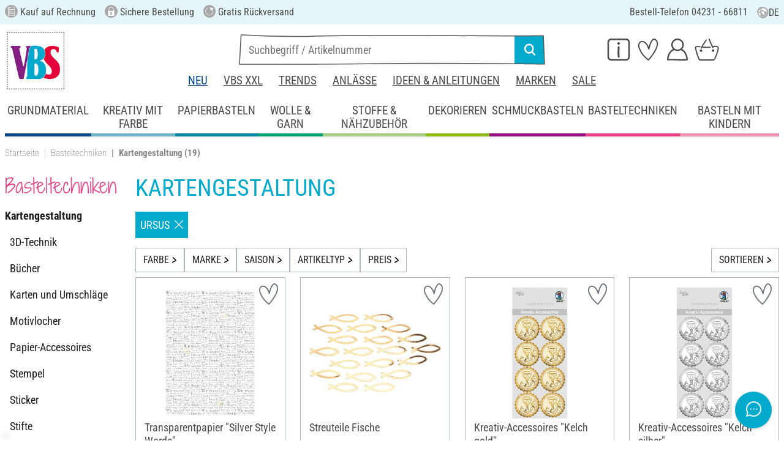

--- FILE ---
content_type: text/html; charset=UTF-8
request_url: https://www.vbs-hobby.com/basteltechniken/kartengestaltung/?marke=marabu.securit.ursus&o=relevance
body_size: 44935
content:
<!DOCTYPE html>
<html lang="de" dir="ltr" data-vwtype="warengruppe" data-vwname="detail" class="" data-env="live" id="root">

<head>
    <script>var dataLayer = [];</script>
    
<meta charset="utf-8">
<meta name="viewport" content="width=device-width, initial-scale=1, minimum-scale=1, interactive-widget=overlays-content">

<title>Karten basteln &ndash; Gestalten Sie kreative &amp; individuelle Karten</title>

<meta name="robots" content="index,follow">

    <meta name="keywords" content="Kartengestaltung">

    <meta name="description" content="Karten basteln - ganz pers&ouml;nlich und kreativ, passend zu jedem Anlass. Entdecken Sie im VBS Onlineshop unser gro&szlig;es Sortiment an Dekorationsmaterialien, Stempeln, Stickern und mehr &amp;#10004; Schneller Versand &amp;#10004; Zertifizierter Shop &amp;#10004;">

    <link rel="canonical" href="https://www.vbs-hobby.com/basteltechniken/kartengestaltung/">

            <link rel="alternate" hreflang="de-de" href="https://www.vbs-hobby.com/basteltechniken/kartengestaltung/">
            <link rel="alternate" hreflang="de-at" href="https://www.vbs-hobby.at/basteltechniken/kartengestaltung/">
            <link rel="alternate" hreflang="de-ch" href="https://www.vbs-hobby.ch/basteltechniken/kartengestaltung/">
            <link rel="alternate" hreflang="fr-fr" href="https://www.vbs-hobby.fr/techniques-creatives/creation-de-cartes/">
            <link rel="alternate" hreflang="fr-ch" href="https://www.vbs-hobby.ch/fr/techniques-creatives/creation-de-cartes/">
            <link rel="alternate" hreflang="nl-nl" href="https://www.vbs-hobby.nl/knutseltechnieken/kaart-ontwerp/">
            <link rel="alternate" hreflang="en-nl" href="https://www.vbs-hobby.nl/en/craft-techniques/card-design/">
            <link rel="alternate" hreflang="de-be" href="https://www.vbs-hobby.be/de/basteltechniken/kartengestaltung/">
            <link rel="alternate" hreflang="fr-be" href="https://www.vbs-hobby.be/fr/techniques-creatives/creation-de-cartes/">
            <link rel="alternate" hreflang="nl-be" href="https://www.vbs-hobby.be/knutseltechnieken/kaart-ontwerp/">
            <link rel="alternate" hreflang="en-be" href="https://www.vbs-hobby.be/en/craft-techniques/card-design/">
            <link rel="alternate" hreflang="en-at" href="https://www.vbs-hobby.at/en/craft-techniques/card-design/">
            <link rel="alternate" hreflang="en-de" href="https://www.vbs-hobby.com/en/craft-techniques/card-design/">
            <link rel="alternate" hreflang="en-fr" href="https://www.vbs-hobby.fr/en/craft-techniques/card-design/">
            <link rel="alternate" hreflang="en-ch" href="https://www.vbs-hobby.ch/en/craft-techniques/card-design/">
            <link rel="alternate" hreflang="en-cz" href="https://www.vbs-hobby.cz/en/craft-techniques/card-design/">
            <link rel="alternate" hreflang="cz-cz" href="https://www.vbs-hobby.cz/techniky-tvoreni/navrh-karet/">
    


    
    
            <meta name="og:title" content="Karten basteln &ndash; Gestalten Sie kreative &amp; individuelle Karten" scheme="property">
            <meta name="fb:app_id" content="708359522626724" scheme="property">
            <meta name="og:type" content="website" scheme="property">
            <meta name="og:description" content="Karten basteln - ganz pers&ouml;nlich und kreativ, passend zu jedem Anlass. Entdecken Sie im VBS Onlineshop unser gro&szlig;es Sortiment an Dekorationsmaterialien, Stempeln, Stickern und mehr &amp;#10004; Schneller Versand &amp;#10004; Zertifizierter Shop &amp;#10004;" scheme="property">
            <meta name="og:site_name" content="VBS" scheme="property">
            <meta name="og:locale" content="de_DE" scheme="property">
            <meta name="og:locale:alternate" content="de_AT" scheme="property">
            <meta name="og:locale:alternate" content="de_CH" scheme="property">
            <meta name="og:locale:alternate" content="fr_CH" scheme="property">
            <meta name="og:locale:alternate" content="fr_FR" scheme="property">
            <meta name="og:locale:alternate" content="nl_NL" scheme="property">
            <meta name="og:locale:alternate" content="en_NL" scheme="property">
            <meta name="og:locale:alternate" content="en_BE" scheme="property">
            <meta name="og:locale:alternate" content="de_BE" scheme="property">
            <meta name="og:locale:alternate" content="nl_BE" scheme="property">
            <meta name="og:locale:alternate" content="fr_BE" scheme="property">
            <meta name="og:image" content="https://www.vbs-hobby.com/media/k29305/835686_1200x630_og-tag_titel-hwk_de.jpg" scheme="property">
            <meta name="og:url" content="https://www.vbs-hobby.com/basteltechniken/kartengestaltung/" scheme="property">
    
        <meta name="format-detection" content="telephone=no" />

<link rel="dns-prefetch" href="//live.luigisbox.tech" />
<link rel="stylesheet" href="https://cdn.luigisbox.tech/autocomplete.css" />


<script async src="https://scripts.luigisbox.tech/LBX-724097.js"></script>
<script data-purpose="html_head_custom">var etData={"presenceVars":[],"layoutBreakpoints":{"xs":{"min":320,"max":575},"sm":{"min":576,"max":767},"md":{"min":768,"max":991},"lg":{"min":992,"max":1199},"xl":{"min":1200,"max":1399},"xxl":{"min":1400,"max":9999}}};</script><link rel="stylesheet" type="text/css" href="/custom/module/public/vbsr2/dist/assets/index-8eSCwpky.css"><script src="/custom/module/public/vbsr2/dist/assets/index-DNF1j5iu.js" type="module"></script>

<link rel="stylesheet" href="/public/cache/css_1_45a08cc120f522f9406671d0da346f3bb456da40.css?ts=1765802315">






    <!-- nqHHeuTomxU4U3ESF_afxNX2_lDvaYOhcboBMbESHBs -->
    <meta name="google-site-verification" content="nqHHeuTomxU4U3ESF_afxNX2_lDvaYOhcboBMbESHBs">

<script data-purpose="head-js">
(window.headerEt = function () {
    'use strict';
    // JS detection
    document.documentElement.classList.remove('main--nojs');

    // Check if etData is undefined and create an empty object if needed
    if (window.etData === undefined) {
        window.etData = { };
    }

    // Assign and fill etData
    let etData = window.etData;
    etData.errors = {"count":0,"format":"text","msg":"","msg_errors":[],"msg_formats":[],"fields":[],"field_msg":[],"field_msg_errors":[],"field_msg_formats":[]};
    etData.presence = 'de';     etData.presenceId = 1;
    etData.lang = 'de';
    etData.langcode = 'de';
    etData.currencyCode = 'EUR';
    etData.currencySymbol = '€';
    etData.shopId = 1;     etData.searchEndpoint = '/api/service/search/vbs' + '/search/suggest';
    etData.dpdEndpoint = '/json.php?service=getDpdStores';
    etData.payOneConfig = [];
    etData.vwType = 'warengruppe';
    etData.vwTypeId = 301;
    etData.vwName = 'detail';
    etData.vwId = 10907;
    etData.isStartpage = false;
    etData.environmentName = 'live';
    etData.searchAttribGlue = '.';
    etData.searchAttribGlueOr = '|';
    etData.searchAttribGlueAnd = '.';
    etData.filterText = '';
    etData.shopCountries = [];
    etData.shopCountriesStates = [];
    etData.openMenuIds = [567,1009,1961,2008];
    etData.lieferanschriften = {};
            etData.luigisBox = "575865-724097";
        etData.suggesterConfig = {
        "limit": 10,
        "useLocation": true,
        "addressesTranslation": "Adressen",
        "chooseHouseNoTranslation": "Hausnummer wählen",
        "otherHouseNoTranslation": "andere"
    };
    
        etData.opeWaitForPersonalJson = true;

                etData.presenceObjects = {"datenschutz_c_seite":15,"impressum_c_seite":9,"widerruf_c_seite":213};

    etData.languageUrls = new Map;
                                                                                
                        etData.languageUrls.set('en', 'https://www.vbs-hobby.com/en/craft-techniques/card-design/');
            
    etData.currencyUrls = new Map;
    
    /*etData.searchString = "";*/
    etData.searchString = null;

        
    
    etData.nonEssentialFrontendCodeAllowed = true;

            etData.orderBy = 'relevance';
    
    
            etData.filterSet = {"presenceId":1,"searchTerm":"","languageCode":"de","sortOrder":"","filterSetId":289,"priceFilterFrom":0,"priceFilterTo":0,"categoryIds":[10907],"propertyFilters":[{"propertyListId":55,"propertyIds":[16279,16387,16432]},{"propertyListId":151,"propertyIds":[]},{"propertyListId":100,"propertyIds":[]},{"propertyListId":238,"propertyIds":[]}],"propertyValueFilters":[],"additionalUriParameters":[]}
    
    etData.translations = new Map();

    return etData;
})();
var addressIds = {
    'street': {},
    'housenumber': {}
    };

</script>
<script data-purpose="cookiecontrol">class l{d={gs:{"mandatory":{a:1,ad:2,g:2},"analysis":{a:0,ad:0,g:4},"marketing":{a:0,ad:0,g:6}},"nv":0,"cl":2592000};#t="CCUserSettings";#e;#n;#i;#r;#s;constructor(){this.#n=this.d.gs??{},this.#i=this.d.cs??{},this.#e=this.d.cl,this.#r=!1,this.#s=new Map,this.#o()}#c(){if(!document.cookie)return null;const t=this.#t+"=",e=document.cookie.split(";").map(t=>t.trim()).find(e=>e.startsWith(t));return e?decodeURIComponent(e.substring(t.length)):null}_rc(){return this.#c()}#a(t){let e=new Date;e.setSeconds(e.getSeconds()+this.#e),document.cookie=this.#t+"="+encodeURIComponent(t)+";path=/;expires="+e.toUTCString()}#o(t){let e=!1;if((t=t??this.#c()??"").length){this.#r=!0;let n={};t.split("&").forEach(t=>{const[e,i]=t.split("=");n[e]=this.#l(i)}),e=this.#h(n)}return e}#l(t){return Number(t)>=1?1:0}#h(t){this.#r=!0;let e=!1;for(const n in t){let i=this.#l(t[n]),r=Number(n)||0;for(const t in this.#n){let s=this.#n[t];if(s.ad,(t==n||r==s.g)&&s.a!=i){s.a=i,e=!0;for(const c in this.#i){const t=this.#i[c];t.g==s.g&&(t.a=s.a)}}}}return e}async#d(t=!0){t&&this.#o();for(const t in this.#n)this.g(t,!1)&&this.#s.forEach(e=>{e.groupKey!=t||e.once&&e.fired||(e.fired++,e.callback.call(null))})}showNotice(){return!this.#r}isUserConsentGiven(){return this.#r}jsn(){return null}g(t,e=!0){return e&&this.#o(),1===this.#n[t]?.a}c(t,e=!0){return e&&this.#o(),1===this.#i[t]?.a}pt(){document.querySelectorAll('template[data-cc]:not([data-cc="done"])').forEach(t=>{if(t instanceof HTMLTemplateElement&&t.parentElement&&(t.dataset.cc="done","content"in document.createElement("template")))for(let e=0;e<t.content.children.length;e++){let n=t.content.children[e];(!n.dataset.ccG||this.g(n.dataset.ccG))&&t.parentElement.append(n.cloneNode(!0))}})}on(t,e,n=!0){if("function"!=typeof e)throw new Error("invalid callback");if(!(t in this.#n))throw new Error("invalid groupKey");if(this.#s.has(e))return;const i={callback:e,once:!!n,fired:0,groupKey:t};this.#s.set(e,i),this.g(t)&&(i.fired++,"loading"==document.readyState?document.addEventListener("DOMContentLoaded",()=>{e.call(null)}):e.call(null))}async setUserChoice(t,e){if(!["acceptAll","acceptDefault","acceptMandatory","userSettings"].includes(t))throw new Error(`Invalid userChoice "${t}"`);let n=new URL(window.location.origin+`/json.php?service=cookiecontrol&${t}=1`);if("userSettings"==t){let t;if(e instanceof Map?t=e:e&&"object"==typeof e&&(t=new Map(Object.entries(e))),!t||!t.size)throw new Error("invalid userSettings");t.forEach((t,e)=>n.searchParams.append(e,String(t)))}return fetch(n,{cache:"no-store",credentials:"same-origin",redirect:"error"}).then(t=>{if(200===t.status)return t.json();throw new Error("Network request failed")}).then(t=>{if(t&&"data"in t)return this.#h(t.data.settings),this.#d(!1),t.data;throw new Error("Invalid UserConsent Data")})}fire(){this.#d()}debug(){const t=[];this.#s.forEach(e=>{t.push({callbackName:e.callback.name,fired:e.fired})}),console.group("EtailerCookieControl"),console.table(t),console.groupEnd()}}window.CC=new l;</script>

    <!-- start seo_structured_data -->
    <script type="application/ld+json">{"@context":"https:\/\/schema.org","@type":"BreadcrumbList","itemListElement":[{"@type":"ListItem","position":1,"item":{"@type":"Thing","@id":"https:\/\/www.vbs-hobby.com","name":"VBS Hobby Service"}},{"@type":"ListItem","position":2,"item":{"@type":"Thing","@id":"https:\/\/www.vbs-hobby.com\/basteltechniken\/","name":"Basteltechniken"}},{"@type":"ListItem","position":3,"item":{"@type":"Thing","@id":"https:\/\/www.vbs-hobby.com\/basteltechniken\/kartengestaltung\/?marke=marabu.securit.ursus&o=relevance","name":"Kartengestaltung"}}]}</script><script type="application/ld+json">{"@context":"https:\/\/schema.org","@type":"WebPage","copyrightYear":"2026","copyrightHolder":"VBS Hobby Service","isFamilyFriendly":"true","name":"Karten basteln – Gestalten Sie kreative & individuelle Karten","url":"https:\/\/www.vbs-hobby.com\/basteltechniken\/kartengestaltung\/?marke=marabu.securit.ursus&o=relevance"}</script>
    <!-- end seo_structured_data -->

    

            


    
    
    </head>
<body class="">
<div id="tmpcart"></div>

<form id="prg-form" action="/prg.php" method="post">
    <input type="hidden" name="prg-data" id="prg-input" value="">
</form>


                    
                        <script>
            CC.on('analysis', () => {
                (function(w,d,s,l,i){ w[l]=w[l]||[];w[l].push({ 'gtm.start':
                        new Date().getTime(),event:'gtm.js' });var f=d.getElementsByTagName(s)[0],
                    j=d.createElement(s),dl=l!=='dataLayer'?'&l='+l:'';j.async=true;j.src=
                    '//www.googletagmanager.com/gtm.js?id='+i+dl;f.parentNode.insertBefore(j,f);
                })(window,document,'script','dataLayer','GTM-3SK6');
            });
        </script>
        <script>
            
            /**************
             *   Functions   *
             **************/

            var gtm = {
                /**
                 * @param {object} data
                 * @param {string} event
                 */
                pushOnLoad: (data, event = null) => {
                    if (event !== null) {
                        data['event'] = event;
                    }else{
                        data['event'] = 'pageLoad';
                    }
                    if (dataLayer) {
                        window.addEventListener("load", () => {
                            dataLayer.push(data);
                        });
                    }
                },
                /**
                 * @param {object} data
                 * @param {string} event
                 * @param {string|Location} link
                 */
                pushOnClick: (data, event = null, link = null) => {
                    if (!data) {
                        data = { };
                    }
                    if (event) {
                        data['event'] = event;
                    } else {
                        data['event'] = 'click';
                    }
                    if (dataLayer) {
                        if (link) {
                            data['eventCallback'] = () => {
                                window.location = link;
                            };
                            data['eventTimeout'] = 2000;
                        }
                        dataLayer.push(data);
                    }
                }
            };

            /**
             * @param {string} id
             */
            var triggerTmClickEvent = (id) => {
                if (typeof(additional_data) !== 'undefined') {
                    if (typeof(additional_data.view) === 'undefined' || typeof(additional_data.view[id]) === 'undefined') {
                        return;
                    }

                    dataLayer.push({ ecommerce: null });
                    dataLayer.push(additional_data.view[id]);
                }
            }

            /**
             * @param {string} id
             * @param {number} quantity
             */
            var triggerTmAddEvent = (id, quantity) => {
                if (typeof(additional_data.add) === 'undefined' || typeof(additional_data.add[id]) === 'undefined') {
                    return;
                }

                if (quantity !== additional_data.add[id]["ecommerce"]["items"][0]["quantity"]) {
                    additional_data.add[id]["ecommerce"]["items"][0]["quantity"] = quantity
                    additional_data.add[id]["ecommerce"]["value"] = Math.round((additional_data.add[id]["ecommerce"]["items"][0]["price"] * quantity) * 100) / 100
                }

                dataLayer.push({ ecommerce: null });
                dataLayer.push(additional_data.add[id]);
            }

            /**
             * @param {string} id
             */
            var triggerTmRemoveEvent = (id) => {
                if (typeof(additional_data.remove) === 'undefined' || typeof(additional_data.remove[id]) === 'undefined') {
                    return;
                }

                dataLayer.push({ ecommerce: null });
                dataLayer.push(additional_data.remove[id]);
            }

            /**
             * @param {string} id
             */
            var triggerTmWishlistAddEvent = (id) => {
                if (typeof(additional_data.wish) === 'undefined' || typeof(additional_data.wish[id]) === 'undefined') {
                    return;
                }

                dataLayer.push({ ecommerce: null });
                dataLayer.push(additional_data.wish[id]);
            }

            var triggerTmWishlistRemoveEvent = (id) => {
                if (typeof(additional_data.wish) === 'undefined' || typeof(additional_data.wish[id]) === 'undefined') {
                    return;
                }

                dataLayer.push({ ecommerce: null });
                dataLayer.push({
                    event: 'removeFromWishlist',
                    ecommerce: {
                        remove: additional_data.wish[id].ecommerce
                    }
                });
            };


            
            /*********************
             *   Initialisierung *
             *********************/

                        var utag_data = { };

                        var additional_data;

                        var custom_data;

                            utag_data = {"ecommerce":{"item_list_id":"c10907","item_list_name":"Kartengestaltung","items":[{"item_id":"70824104","item_name":"Transparentpapier \"Silver Style Words\"","item_brand":"URSUS","price":7.99,"index":0,"item_category":"Basteltechniken","item_category2":"Kartengestaltung"},{"item_id":"714105","item_name":"Streuteile Fische","item_brand":"URSUS","price":3.29,"index":1,"item_category":"Basteltechniken","item_category2":"Kartengestaltung"},{"item_id":"52195602","item_name":"Kreativ-Accessoires \"Kelch gold\"","item_brand":"URSUS","price":4.89,"index":2,"item_category":"Basteltechniken","item_category2":"Kartengestaltung"},{"item_id":"52195605","item_name":"Kreativ-Accessoires \"Kelch silber\"","item_brand":"URSUS","price":4.89,"index":3,"item_category":"Basteltechniken","item_category2":"Kartengestaltung"},{"item_id":"24027","item_name":"Diamond Kartenset","item_brand":"URSUS","price":6.49,"index":4,"item_category":"Basteltechniken","item_category2":"Kartengestaltung"},{"item_id":"24026","item_name":"Diamond Kartenset","item_brand":"URSUS","price":6.49,"index":5,"item_category":"Basteltechniken","item_category2":"Kartengestaltung"},{"item_id":"24025","item_name":"Diamond Kartenset","item_brand":"URSUS","price":6.49,"index":6,"item_category":"Basteltechniken","item_category2":"Kartengestaltung"},{"item_id":"70824101","item_name":"Transparentpapier \"White Line\"","item_brand":"URSUS","price":5.59,"index":7,"item_category":"Basteltechniken","item_category2":"Kartengestaltung"},{"item_id":"27111","item_name":"Diamond Sticker","item_brand":"URSUS","price":7.99,"index":8,"item_category":"Basteltechniken","item_category2":"Kartengestaltung"},{"item_id":"25295","item_name":"Diamond Sticker","item_brand":"URSUS","price":7.99,"index":9,"item_category":"Basteltechniken","item_category2":"Kartengestaltung"},{"item_id":"25294","item_name":"Diamond Sticker","item_brand":"URSUS","price":7.99,"index":10,"item_category":"Basteltechniken","item_category2":"Kartengestaltung"},{"item_id":"25293","item_name":"Diamond Sticker","item_brand":"URSUS","price":7.99,"index":11,"item_category":"Basteltechniken","item_category2":"Kartengestaltung"},{"item_id":"22115","item_name":"Stickkarten-Set \"Weihnachten\"","item_brand":"URSUS","price":4.79,"index":12,"item_category":"Basteltechniken","item_category2":"Kartengestaltung"},{"item_id":"18067","item_name":"Glitzer-Sticker \"Animals\"","item_brand":"URSUS","price":3.99,"index":13,"item_category":"Basteltechniken","item_category2":"Kartengestaltung"},{"item_id":"10828","item_name":"Sticker \"S\u00fc\u00dfes Osterfest\"","item_brand":"URSUS","price":3.99,"index":14,"item_category":"Basteltechniken","item_category2":"Kartengestaltung"},{"item_id":"10090","item_name":"Sticker \"Weihnachtspost\"","item_brand":"URSUS","price":3.99,"index":15,"item_category":"Basteltechniken","item_category2":"Kartengestaltung"},{"item_id":"15066","item_name":"Sticker \"Belohnung\"","item_brand":"URSUS","price":3.99,"index":16,"item_category":"Basteltechniken","item_category2":"Kartengestaltung"},{"item_id":"719940","item_name":"Sticker \"Motivation\"","item_brand":"URSUS","price":3.19,"index":17,"item_category":"Basteltechniken","item_category2":"Kartengestaltung"},{"item_id":"25296","item_name":"Stickerrolle","item_brand":"URSUS","price":4.79,"index":18,"item_category":"Basteltechniken","item_category2":"Kartengestaltung"}]},"event":"view_item_list"};
            
                            additional_data = JSON.parse('{"add":{"326700":{"event":"add_to_cart","ecommerce":{"currency":"EUR","value":7.99,"items":[{"item_id":"70824104","item_name":"Transparentpapier \\"Silver Style Words\\"","item_brand":"URSUS","price":7.99,"index":0,"quantity":1,"item_category":"Basteltechniken","item_category2":"Kartengestaltung"}]}},"54610":{"event":"add_to_cart","ecommerce":{"currency":"EUR","value":3.29,"items":[{"item_id":"71410527","item_name":"Streuteile Fische","item_brand":"URSUS","price":3.29,"index":0,"quantity":1,"item_category":"Basteltechniken","item_category2":"Kartengestaltung"}]}},"54612":{"event":"add_to_cart","ecommerce":{"currency":"EUR","value":3.29,"items":[{"item_id":"71410528","item_name":"Streuteile Fische","item_brand":"URSUS","price":3.29,"index":0,"quantity":1,"item_category":"Basteltechniken","item_category2":"Kartengestaltung"}]}},"325773":{"event":"add_to_cart","ecommerce":{"currency":"EUR","value":4.89,"items":[{"item_id":"52195602","item_name":"Kreativ-Accessoires \\"Kelch gold\\"","item_brand":"URSUS","price":4.89,"index":0,"quantity":1,"item_category":"Basteltechniken","item_category2":"Kartengestaltung"}]}},"325779":{"event":"add_to_cart","ecommerce":{"currency":"EUR","value":4.89,"items":[{"item_id":"52195605","item_name":"Kreativ-Accessoires \\"Kelch silber\\"","item_brand":"URSUS","price":4.89,"index":0,"quantity":1,"item_category":"Basteltechniken","item_category2":"Kartengestaltung"}]}},"345923":{"event":"add_to_cart","ecommerce":{"currency":"EUR","value":6.49,"items":[{"item_id":"24027","item_name":"Diamond Kartenset","item_brand":"URSUS","price":6.49,"index":0,"quantity":1,"item_category":"Basteltechniken","item_category2":"Kartengestaltung"}]}},"345920":{"event":"add_to_cart","ecommerce":{"currency":"EUR","value":6.49,"items":[{"item_id":"24026","item_name":"Diamond Kartenset","item_brand":"URSUS","price":6.49,"index":0,"quantity":1,"item_category":"Basteltechniken","item_category2":"Kartengestaltung"}]}},"345917":{"event":"add_to_cart","ecommerce":{"currency":"EUR","value":6.49,"items":[{"item_id":"24025","item_name":"Diamond Kartenset","item_brand":"URSUS","price":6.49,"index":0,"quantity":1,"item_category":"Basteltechniken","item_category2":"Kartengestaltung"}]}},"326691":{"event":"add_to_cart","ecommerce":{"currency":"EUR","value":5.59,"items":[{"item_id":"70824101","item_name":"Transparentpapier \\"White Line\\"","item_brand":"URSUS","price":5.59,"index":0,"quantity":1,"item_category":"Basteltechniken","item_category2":"Kartengestaltung"}]}},"354388":{"event":"add_to_cart","ecommerce":{"currency":"EUR","value":7.99,"items":[{"item_id":"27111","item_name":"Diamond Sticker","item_brand":"URSUS","price":7.99,"index":0,"quantity":1,"item_category":"Basteltechniken","item_category2":"Kartengestaltung"}]}},"350026":{"event":"add_to_cart","ecommerce":{"currency":"EUR","value":7.99,"items":[{"item_id":"25295","item_name":"Diamond Sticker","item_brand":"URSUS","price":7.99,"index":0,"quantity":1,"item_category":"Basteltechniken","item_category2":"Kartengestaltung"}]}},"350023":{"event":"add_to_cart","ecommerce":{"currency":"EUR","value":7.99,"items":[{"item_id":"25294","item_name":"Diamond Sticker","item_brand":"URSUS","price":7.99,"index":0,"quantity":1,"item_category":"Basteltechniken","item_category2":"Kartengestaltung"}]}},"350020":{"event":"add_to_cart","ecommerce":{"currency":"EUR","value":7.99,"items":[{"item_id":"25293","item_name":"Diamond Sticker","item_brand":"URSUS","price":7.99,"index":0,"quantity":1,"item_category":"Basteltechniken","item_category2":"Kartengestaltung"}]}},"341711":{"event":"add_to_cart","ecommerce":{"currency":"EUR","value":4.79,"items":[{"item_id":"22115","item_name":"Stickkarten-Set \\"Weihnachten\\"","item_brand":"URSUS","price":4.79,"index":0,"quantity":1,"item_category":"Basteltechniken","item_category2":"Kartengestaltung"}]}},"329883":{"event":"add_to_cart","ecommerce":{"currency":"EUR","value":3.99,"items":[{"item_id":"18067","item_name":"Glitzer-Sticker \\"Animals\\"","item_brand":"URSUS","price":3.99,"index":0,"quantity":1,"item_category":"Basteltechniken","item_category2":"Kartengestaltung"}]}},"224881":{"event":"add_to_cart","ecommerce":{"currency":"EUR","value":3.99,"items":[{"item_id":"10828","item_name":"Sticker \\"S\u00fc\u00dfes Osterfest\\"","item_brand":"URSUS","price":3.99,"index":0,"quantity":1,"item_category":"Basteltechniken","item_category2":"Kartengestaltung"}]}},"216021":{"event":"add_to_cart","ecommerce":{"currency":"EUR","value":3.99,"items":[{"item_id":"10090","item_name":"Sticker \\"Weihnachtspost\\"","item_brand":"URSUS","price":3.99,"index":0,"quantity":1,"item_category":"Basteltechniken","item_category2":"Kartengestaltung"}]}},"299216":{"event":"add_to_cart","ecommerce":{"currency":"EUR","value":3.99,"items":[{"item_id":"15066","item_name":"Sticker \\"Belohnung\\"","item_brand":"URSUS","price":3.99,"index":0,"quantity":1,"item_category":"Basteltechniken","item_category2":"Kartengestaltung"}]}},"211617":{"event":"add_to_cart","ecommerce":{"currency":"EUR","value":3.19,"items":[{"item_id":"719940","item_name":"Sticker \\"Motivation\\"","item_brand":"URSUS","price":3.19,"index":0,"quantity":1,"item_category":"Basteltechniken","item_category2":"Kartengestaltung"}]}},"351196":{"event":"add_to_cart","ecommerce":{"currency":"EUR","value":4.79,"items":[{"item_id":"25296","item_name":"Stickerrolle","item_brand":"URSUS","price":4.79,"index":0,"quantity":1,"item_category":"Basteltechniken","item_category2":"Kartengestaltung"}]}}},"view":{"326700":{"event":"view_item","ecommerce":{"currency":"EUR","value":7.99,"items":[{"item_id":"70824104","item_name":"Transparentpapier \\"Silver Style Words\\"","item_brand":"URSUS","price":7.99,"index":0,"item_category":"Basteltechniken","item_category2":"Kartengestaltung"}]}},"217884":{"event":"view_item","ecommerce":{"currency":"EUR","value":3.29,"items":[{"item_id":"714105","item_name":"Streuteile Fische","item_brand":"URSUS","price":3.29,"index":0,"item_category":"Basteltechniken","item_category2":"Kartengestaltung"}]}},"325773":{"event":"view_item","ecommerce":{"currency":"EUR","value":4.89,"items":[{"item_id":"52195602","item_name":"Kreativ-Accessoires \\"Kelch gold\\"","item_brand":"URSUS","price":4.89,"index":0,"item_category":"Basteltechniken","item_category2":"Kartengestaltung"}]}},"325779":{"event":"view_item","ecommerce":{"currency":"EUR","value":4.89,"items":[{"item_id":"52195605","item_name":"Kreativ-Accessoires \\"Kelch silber\\"","item_brand":"URSUS","price":4.89,"index":0,"item_category":"Basteltechniken","item_category2":"Kartengestaltung"}]}},"345923":{"event":"view_item","ecommerce":{"currency":"EUR","value":6.49,"items":[{"item_id":"24027","item_name":"Diamond Kartenset","item_brand":"URSUS","price":6.49,"index":0,"item_category":"Basteltechniken","item_category2":"Kartengestaltung"}]}},"345920":{"event":"view_item","ecommerce":{"currency":"EUR","value":6.49,"items":[{"item_id":"24026","item_name":"Diamond Kartenset","item_brand":"URSUS","price":6.49,"index":0,"item_category":"Basteltechniken","item_category2":"Kartengestaltung"}]}},"345917":{"event":"view_item","ecommerce":{"currency":"EUR","value":6.49,"items":[{"item_id":"24025","item_name":"Diamond Kartenset","item_brand":"URSUS","price":6.49,"index":0,"item_category":"Basteltechniken","item_category2":"Kartengestaltung"}]}},"326691":{"event":"view_item","ecommerce":{"currency":"EUR","value":5.59,"items":[{"item_id":"70824101","item_name":"Transparentpapier \\"White Line\\"","item_brand":"URSUS","price":5.59,"index":0,"item_category":"Basteltechniken","item_category2":"Kartengestaltung"}]}},"354388":{"event":"view_item","ecommerce":{"currency":"EUR","value":7.99,"items":[{"item_id":"27111","item_name":"Diamond Sticker","item_brand":"URSUS","price":7.99,"index":0,"item_category":"Basteltechniken","item_category2":"Kartengestaltung"}]}},"350026":{"event":"view_item","ecommerce":{"currency":"EUR","value":7.99,"items":[{"item_id":"25295","item_name":"Diamond Sticker","item_brand":"URSUS","price":7.99,"index":0,"item_category":"Basteltechniken","item_category2":"Kartengestaltung"}]}},"350023":{"event":"view_item","ecommerce":{"currency":"EUR","value":7.99,"items":[{"item_id":"25294","item_name":"Diamond Sticker","item_brand":"URSUS","price":7.99,"index":0,"item_category":"Basteltechniken","item_category2":"Kartengestaltung"}]}},"350020":{"event":"view_item","ecommerce":{"currency":"EUR","value":7.99,"items":[{"item_id":"25293","item_name":"Diamond Sticker","item_brand":"URSUS","price":7.99,"index":0,"item_category":"Basteltechniken","item_category2":"Kartengestaltung"}]}},"341711":{"event":"view_item","ecommerce":{"currency":"EUR","value":4.79,"items":[{"item_id":"22115","item_name":"Stickkarten-Set \\"Weihnachten\\"","item_brand":"URSUS","price":4.79,"index":0,"item_category":"Basteltechniken","item_category2":"Kartengestaltung"}]}},"329883":{"event":"view_item","ecommerce":{"currency":"EUR","value":3.99,"items":[{"item_id":"18067","item_name":"Glitzer-Sticker \\"Animals\\"","item_brand":"URSUS","price":3.99,"index":0,"item_category":"Basteltechniken","item_category2":"Kartengestaltung"}]}},"224881":{"event":"view_item","ecommerce":{"currency":"EUR","value":3.99,"items":[{"item_id":"10828","item_name":"Sticker \\"S\u00fc\u00dfes Osterfest\\"","item_brand":"URSUS","price":3.99,"index":0,"item_category":"Basteltechniken","item_category2":"Kartengestaltung"}]}},"216021":{"event":"view_item","ecommerce":{"currency":"EUR","value":3.99,"items":[{"item_id":"10090","item_name":"Sticker \\"Weihnachtspost\\"","item_brand":"URSUS","price":3.99,"index":0,"item_category":"Basteltechniken","item_category2":"Kartengestaltung"}]}},"299216":{"event":"view_item","ecommerce":{"currency":"EUR","value":3.99,"items":[{"item_id":"15066","item_name":"Sticker \\"Belohnung\\"","item_brand":"URSUS","price":3.99,"index":0,"item_category":"Basteltechniken","item_category2":"Kartengestaltung"}]}},"211617":{"event":"view_item","ecommerce":{"currency":"EUR","value":3.19,"items":[{"item_id":"719940","item_name":"Sticker \\"Motivation\\"","item_brand":"URSUS","price":3.19,"index":0,"item_category":"Basteltechniken","item_category2":"Kartengestaltung"}]}},"351196":{"event":"view_item","ecommerce":{"currency":"EUR","value":4.79,"items":[{"item_id":"25296","item_name":"Stickerrolle","item_brand":"URSUS","price":4.79,"index":0,"item_category":"Basteltechniken","item_category2":"Kartengestaltung"}]}}},"wish":{"326700":{"event":"add_to_wishlist","ecommerce":{"currency":"EUR","value":7.99,"items":[{"item_id":"70824104","item_name":"Transparentpapier \\"Silver Style Words\\"","item_brand":"URSUS","price":7.99,"item_category":"Basteltechniken","item_category2":"Kartengestaltung"}]}},"217884":{"event":"add_to_wishlist","ecommerce":{"currency":"EUR","value":3.29,"items":[{"item_id":"714105","item_name":"Streuteile Fische","item_brand":"URSUS","price":3.29,"item_category":"Basteltechniken","item_category2":"Kartengestaltung"}]}},"325773":{"event":"add_to_wishlist","ecommerce":{"currency":"EUR","value":4.89,"items":[{"item_id":"52195602","item_name":"Kreativ-Accessoires \\"Kelch gold\\"","item_brand":"URSUS","price":4.89,"item_category":"Basteltechniken","item_category2":"Kartengestaltung"}]}},"325779":{"event":"add_to_wishlist","ecommerce":{"currency":"EUR","value":4.89,"items":[{"item_id":"52195605","item_name":"Kreativ-Accessoires \\"Kelch silber\\"","item_brand":"URSUS","price":4.89,"item_category":"Basteltechniken","item_category2":"Kartengestaltung"}]}},"345923":{"event":"add_to_wishlist","ecommerce":{"currency":"EUR","value":6.49,"items":[{"item_id":"24027","item_name":"Diamond Kartenset","item_brand":"URSUS","price":6.49,"item_category":"Basteltechniken","item_category2":"Kartengestaltung"}]}},"345920":{"event":"add_to_wishlist","ecommerce":{"currency":"EUR","value":6.49,"items":[{"item_id":"24026","item_name":"Diamond Kartenset","item_brand":"URSUS","price":6.49,"item_category":"Basteltechniken","item_category2":"Kartengestaltung"}]}},"345917":{"event":"add_to_wishlist","ecommerce":{"currency":"EUR","value":6.49,"items":[{"item_id":"24025","item_name":"Diamond Kartenset","item_brand":"URSUS","price":6.49,"item_category":"Basteltechniken","item_category2":"Kartengestaltung"}]}},"326691":{"event":"add_to_wishlist","ecommerce":{"currency":"EUR","value":5.59,"items":[{"item_id":"70824101","item_name":"Transparentpapier \\"White Line\\"","item_brand":"URSUS","price":5.59,"item_category":"Basteltechniken","item_category2":"Kartengestaltung"}]}},"354388":{"event":"add_to_wishlist","ecommerce":{"currency":"EUR","value":7.99,"items":[{"item_id":"27111","item_name":"Diamond Sticker","item_brand":"URSUS","price":7.99,"item_category":"Basteltechniken","item_category2":"Kartengestaltung"}]}},"350026":{"event":"add_to_wishlist","ecommerce":{"currency":"EUR","value":7.99,"items":[{"item_id":"25295","item_name":"Diamond Sticker","item_brand":"URSUS","price":7.99,"item_category":"Basteltechniken","item_category2":"Kartengestaltung"}]}},"350023":{"event":"add_to_wishlist","ecommerce":{"currency":"EUR","value":7.99,"items":[{"item_id":"25294","item_name":"Diamond Sticker","item_brand":"URSUS","price":7.99,"item_category":"Basteltechniken","item_category2":"Kartengestaltung"}]}},"350020":{"event":"add_to_wishlist","ecommerce":{"currency":"EUR","value":7.99,"items":[{"item_id":"25293","item_name":"Diamond Sticker","item_brand":"URSUS","price":7.99,"item_category":"Basteltechniken","item_category2":"Kartengestaltung"}]}},"341711":{"event":"add_to_wishlist","ecommerce":{"currency":"EUR","value":4.79,"items":[{"item_id":"22115","item_name":"Stickkarten-Set \\"Weihnachten\\"","item_brand":"URSUS","price":4.79,"item_category":"Basteltechniken","item_category2":"Kartengestaltung"}]}},"329883":{"event":"add_to_wishlist","ecommerce":{"currency":"EUR","value":3.99,"items":[{"item_id":"18067","item_name":"Glitzer-Sticker \\"Animals\\"","item_brand":"URSUS","price":3.99,"item_category":"Basteltechniken","item_category2":"Kartengestaltung"}]}},"224881":{"event":"add_to_wishlist","ecommerce":{"currency":"EUR","value":3.99,"items":[{"item_id":"10828","item_name":"Sticker \\"S\u00fc\u00dfes Osterfest\\"","item_brand":"URSUS","price":3.99,"item_category":"Basteltechniken","item_category2":"Kartengestaltung"}]}},"216021":{"event":"add_to_wishlist","ecommerce":{"currency":"EUR","value":3.99,"items":[{"item_id":"10090","item_name":"Sticker \\"Weihnachtspost\\"","item_brand":"URSUS","price":3.99,"item_category":"Basteltechniken","item_category2":"Kartengestaltung"}]}},"299216":{"event":"add_to_wishlist","ecommerce":{"currency":"EUR","value":3.99,"items":[{"item_id":"15066","item_name":"Sticker \\"Belohnung\\"","item_brand":"URSUS","price":3.99,"item_category":"Basteltechniken","item_category2":"Kartengestaltung"}]}},"211617":{"event":"add_to_wishlist","ecommerce":{"currency":"EUR","value":3.19,"items":[{"item_id":"719940","item_name":"Sticker \\"Motivation\\"","item_brand":"URSUS","price":3.19,"item_category":"Basteltechniken","item_category2":"Kartengestaltung"}]}},"351196":{"event":"add_to_wishlist","ecommerce":{"currency":"EUR","value":4.79,"items":[{"item_id":"25296","item_name":"Stickerrolle","item_brand":"URSUS","price":4.79,"item_category":"Basteltechniken","item_category2":"Kartengestaltung"}]}}}}');
            
                                                custom_data = {"CustomerID":"","CurrencySymbol":"EUR","currency":"EUR","TotalPrice":"","PartnerID":"","ecomm_pagetype":"category","ecomm_category":"","google_conversion_id":"956150223","google_conversion_label":"ncm7COnzugUQz-P2xwM","orderNumber":"","orderValue":"","basketVoucher":0,"erp_user_id":"","prodid":"70824104,714105,52195602,52195605,24027,24026,24025,70824101,27111,25295,25294,25293,22115,18067,10828,10090,15066,719940,25296","price":"7.99,3.29,4.89,4.89,6.49,6.49,6.49,5.59,7.99,7.99,7.99,7.99,4.79,3.99,3.99,3.99,3.99,3.19,4.79","name":"Transparentpapier \"Silver Style Words\",Streuteile Fische,Kreativ-Accessoires \"Kelch gold\",Kreativ-Accessoires \"Kelch silber\",Diamond Kartenset,Diamond Kartenset,Diamond Kartenset,Transparentpapier \"White Line\",Diamond Sticker,Diamond Sticker,Diamond Sticker,Diamond Sticker,Stickkarten-Set \"Weihnachten\",Glitzer-Sticker \"Animals\",Sticker \"S\u00fc\u00dfes Osterfest\",Sticker \"Weihnachtspost\",Sticker \"Belohnung\",Sticker \"Motivation\",Stickerrolle","cat-name":"Kartengestaltung","cookie_mandatory":1,"cookie_analysis":0,"cookie_marketing":0,"medium":"internet"};
                
                                try {
                    if (custom_data && typeof custom_data === "object" && custom_data.hasOwnProperty('cookie_mandatory')) {
                        // RegEx, um den Wert des Cookies CCUserSettings zu extrahieren
                        const cookieMatch = document.cookie.match(/CCUserSettings=(.+?);/);
                        if (Array.isArray(cookieMatch) && cookieMatch[1]) {
                            const cookieValue = decodeURIComponent(cookieMatch[1]);
                            if (cookieValue !== "") {
                                // Alle Schlüssel-Wert-Paare aus dem Cookie-Wert extrahieren
                                [...cookieValue.matchAll(/([a-z]+)=([0-2])/g)].forEach(([_, key, value]) => {
                                    // Erstellen des Schlüssels für das customData Objekt
                                    const customDataKey = 'cookie_' + key;
                                    const customDataValue = parseInt(value, 10) >= 1 ? 1 : 0;
                                    if (customDataKey in custom_data) {
                                        custom_data[customDataKey] = customDataValue;
                                    }
                                });
                            }
                        }
                    }
                } catch (error) {
                    console.error('tagmanager', error);
                }
            
            /*******************
             *   Set custom Data   *
             *******************/

            if (custom_data) {
                window.addEventListener('load', function () {
                    if (!custom_data.hasOwnProperty('event')) {
                        custom_data['event'] = 'pageLoad';
                    }
                    dataLayer.push(custom_data);
                });
            }
        </script>
    
        



    
    




        
    <header class="layout_header noprint layout_header--standard" data-tpl="layout_header"><div class="d-none d-lg-block bg-et_blue_100 position-relative z-1"><div class="layout_header__information_standard p-2" data-tpl="layout_header__information_standard"><ul> <li><i class="uk-icon-rechnung"></i> Kauf auf Rechnung</li> <li><i class="uk-icon-sichere-bestellung"></i> Sichere Bestellung</li> <li><i class="uk-icon-rueckversand"> </i> Gratis R&uuml;ckversand</li> <li>Bestell-Telefon 04231 - 66811 <span id="hotlineStatus" style="font-size: 14px;"></span></li> </ul> <script>  	function checkHotlineStatus() {  		const now = new Date();  		const day = now.getDay(); // 0 = Sonntag, 1 = Montag, ..., 6 = Samstag  		const hours = now.getHours();    		const holidays = [  			new Date(2025, 0, 1), // Neujahr  			new Date(2025, 3, 18), // Karfreitag  			new Date(2025, 3, 21), // Ostermontag  			new Date(2025, 4, 1), // 1.Mai  			new Date(2025, 4, 29), // Himmelfahrt  			new Date(2025, 5, 9), // Pfingstmontag  			new Date(2025, 9, 3), // Tag der deutschen Einheit  			new Date(2025, 9, 31), // Reformationstag  			new Date(2025, 11, 25), // Weihnachten  			new Date(2025, 11, 26) // 2.Weihnachten  		];    		// Überprüfen, ob heute ein Feiertag ist  		const isHoliday = holidays.some(holiday =>   																		holiday.getDate() === now.getDate() &&   																		holiday.getMonth() === now.getMonth()  																	 );    		let statusText = "";  		const greenDot = "&#x2705;"; // grünes Häkchen als Symbol    		if (isHoliday) {  			statusText = "Hotline nicht erreichbar";  		} else if (day >= 1 && day <= 5) { // Montag bis Freitag  			if (hours >= 9 && hours < 17) {  				statusText = greenDot + " jetzt erreichbar";  			} else if (hours >= 17) {  				statusText = "ab 9 Uhr erreichbar";  			} else {  				statusText = "ab 9 Uhr erreichbar";  			}  		} else if (day === 0 || day === 6) { // Sonntag oder Samstag  			statusText = "ab Montag 9 Uhr erreichbar";  		} else {  			if (day === 5 && hours >= 17) { // Nach 17 Uhr am Freitag  				statusText = "ab Montag 9 Uhr erreichbar";  			} else {  				statusText = "ab 9 Uhr erreichbar";  			}  		}    		document.getElementById("hotlineStatus").innerHTML = statusText;  	}    	checkHotlineStatus();  </script> <div class="layout_header__language_selection dropdown"><button class="btn btn-unstyled dropdown-toggle" type="button" data-bs-toggle="dropdown" aria-expanded="false" title="Deutsch"><svg height="20px" width="20px" aria-hidden="true"><use href="/custom/module/public/vbsr2/public/sprite_general.svg#sprite_vbs_icon_kreis_sprache"></use></svg> DE </button><ul class="dropdown-menu"><li><div class="dropdown-item active" rel="nofollow">Deutsch</div></li><li><a class="dropdown-item" href="https://www.vbs-hobby.com/en/craft-techniques/card-design/" rel="nofollow">English</a></li></ul></div></div></div><div class="layout_header__tetris p-lg-2 pb-lg-0 position-relative z-0"><div class="layout_header__burger_box ps-2"><button class="layout_header__burger_button btn" type="button" data-bs-toggle="offcanvas" data-bs-target="#mobileNavigation" aria-controls="mobileNavigation"><svg data-svg-fixed-size="1" height="30" width="30" aria-hidden="true"><use href="/custom/module/public/vbsr2/public/sprite_general.svg#sprite_vbs_icon_burgermenue"></use></svg></button></div><a href="/" title="VBS Basteln und Hobby" class="layout_header__logo_box m-2 m-lg-0"><img src="/media/k29305/1134094_150x150_vbs-logo_quadrat.jpg" width="150" height="150" alt="VBS Basteln und Hobby" class="img-fluid" ></a><div class="layout_header__personal_box pt-2 pe-2"><div class="dropdown-center d-none d-lg-block"><button type="button" class="btn btn-link layout_header__personal_button" id="layout_header_button_service" data-bs-toggle="dropdown" aria-haspopup="true" aria-expanded="false" title="Service" ><svg width="30" height="26" alt="Service" aria-hidden="true"><use href="/custom/module/public/vbsr2/public/sprite_general.svg#sprite_vbs_icon_service"></use></svg></button><div class="dropdown-menu p-2 layout_header__dropdown_menu_service" aria-labelledby="layout_header_button_service"><div class="grid gap-2" data-tpl="layout_header"><div class="g-col-4" data-ope-key="app_17_13060"><div class="bg-et_blue_100 p-2"> <div class="mb-2" style="text-align: center;">DIREKTBESTELLUNG<br><br><img src="/media/k62855/k63148/thumbs/1181590_7998062.png" data-mid="731890" data-mid="165912" title="212054_direktbestellung_symbol.png" width="90" height="90" loading="lazy"></div> <div class="mt-2" style="text-align: center;"><a class="btn btn-primary fs-6" data-btn-shape="2" href="/cart/#directorder">jetzt bestellen</a></div> </div></div><div class="g-col-4" data-ope-key="app_17_13062"><div class="bg-et_blue_100 p-2"> <div class="mb-2" style="text-align: center;">VBS&nbsp;NEWSLETTER</div> <div style="text-align: center;"><img src="/media/k65717/thumbs/1250842_9000862.png" data-mid="729385" alt="Newsletter Symbol" width="90" height="90" loading="lazy"><br><br><a href="/newsletter/" class="btn btn-primary fs-6" data-btn-shape="2">kostenlos anfordern</a></div> </div></div><div class="g-col-4" data-ope-key="app_17_13064"><div class="bg-et_blue_100 p-2"> <div class="mb-2" style="text-align: center;">VBS Katalog</div> <div style="text-align: center;"><a href="/katalog/"><img src="/media/thumbs/1240681_8890129.png" data-mid="788302" data-mid="344786" title="VBS Kreativ-Katalog" width="88" height="105" loading="lazy"></a></div> <div class="mt-2" style="text-align: center;"><a class="btn btn-primary fs-6" data-btn-shape="2" href="/katalog/">jetzt online bl&auml;ttern</a></div> </div></div><div class="g-col-4" data-ope-key="app_17_13066"><div class="px-3 dropdown_title">SERVICE</div> <ul class="et-nav-vertical2"> <li><a href="/geschenkgutschein-anfordern/">Geschenkgutschein</a></li> <li><a href="/freunde-werben-freunde/">Freunde werben</a></li> <li><a href="/newsletter/">Newsletter</a></li> <li><a href="/ideen-und-anleitungen/">Ideen &amp; Anleitungen<br></a></li> </ul></div><div class="g-col-4" data-ope-key="app_17_13068"><div class="px-3 dropdown_title">&Uuml;BER UNS</div> <ul class="et-nav-vertical2"> <li><a href="/ueber-uns/">&Uuml;ber uns</a></li> <li><a href="https://jobs.vbs-hobby.com" target="_blank" rel="noopener">Jobs &amp; Karriere</a></li> <li><a href="/partnerprogramm/">Partner werden<br></a></li> <li><a href="/vbs-als-marke/">VBS als Marke</a></li> <li><a href="/vbs-auf-messen/#directorder">VBS unterwegs<br></a></li> <li><a href="/vbs-bastel-markt-in-verden/">VBS Bastel-Markt Verden</a></li> <li><a href="/entsorgungs-und-umweltbestimmungen-i70/">Hinweise zur Batterieentsorgung</a></li> </ul></div><div class="g-col-4" data-ope-key="app_17_13070"><div class="px-3 dropdown_title">BRAUCHST DU HILFE?</div> <ul class="et-nav-vertical2"> <li><a href="/kontakt/">FAQ &amp; Kontakt</a></li> </ul></div></div></div></div><a href="https://www.vbs-hobby.com/wishlist/" class="btn btn-link layout_header__personal_button layout_header__wishlist_button" title="Merkliste" ><span class="position-relative d-block"> <svg width="30" height="26" alt="Merkliste" aria-hidden="true"><use href="/custom/module/public/vbsr2/public/sprite_general.svg#sprite_vbs_icon_merkzettel"></use></svg><span class="layout_header__personal_button_badge badge rounded-pill bg-primary" data-et-pj-counter-name="wishlist" data-et-pj-counter-value="">&zwnj;</span></span></a><div class="dropdown-center"><button type="button" class="btn btn-link layout_header__personal_button" id="layout_header_button_mein_konto" data-bs-toggle="dropdown" aria-expanded="false" title="Mein Konto" ><svg width="30" height="26" alt="Mein Konto" aria-hidden="true"><use href="/custom/module/public/vbsr2/public/sprite_general.svg#sprite_vbs_icon_kundenkonto"></use></svg></button><div class="dropdown-menu p-2 layout_header__dropdown_menu_myaccount" aria-labelledby="layout_header_button_mein_konto" data-et-pj-dom-html="my-account-container" data-ope-key="app_17_4030" ><ul class="et-nav-vertical2"> <li style="text-align: center; margin-bottom: .25em;"><a class="btn btn-primary" href="/praesenz/intern/" data-btn-shape="4">Anmelden</a></li> <li><a href="/person/register/"><strong>Noch kein Kunde?</strong> Hier registrieren</a></li> <li><hr class="et-nav-divider"></li> <li><a href="/person/bestellstatus/">Meine Bestellungen</a></li> <li><a href="/person/meinedaten/">Meine Daten</a></li> <li><a href="/person/login/">Meine Basteltipps</a></li> </ul></div></div><div class="dropdown"><button type="button" class="btn btn-link layout_header__personal_button" id="layout_header_button_cart" title="Warenkorb" ><span class="position-relative d-block"> <svg width="30" height="26" alt="Warenkorb" aria-hidden="true"><use href="/custom/module/public/vbsr2/public/sprite_general.svg#sprite_vbs_icon_warenkorb"></use></svg><span class="layout_header__personal_button_badge badge rounded-pill bg-primary" data-et-pj-counter-name="cart" data-et-pj-counter-value="" >&zwnj;</span></span></button></div></div> <script>
            etData.liveSearchData = {"formAction":"https:\/\/www.vbs-hobby.com\/suche\/","inputTitle":"Suchbegriff \/ Artikelnummer","buttonTitle":"Suche starten","catHeader":"Kategorievorschl&auml;ge","prevHeader":"Andere suchen nach","blogHeader":"Eintr&auml;ge im VBS Blog","productHeader":"Produktvorschl&auml;ge","setHeader":"Ideen &amp; Anleitungen","searchTerm":"","txtSchwierigkeit":"Schwierigkeit:","txtDauer":"Dauer:","txtAbbrevationHours":"Std.","txtAbbrevationMinutes":"Min."};
        </script> <div class="layout_header__search_box" id="luigisbox"><form class="live-search-placeholder" method="get" action="https://www.vbs-hobby.com/suche/"><div class="live-search-placeholder__input-fields"><div class="live-search-placeholder__input-container"><svg class="live-search-placeholder__input-background" aria-hidden="true" width="410" height="50"><use href="/custom/module/public/vbsr2/public/sprite_general.svg#sprite_vbs_suchfeld_umrandung__input"></use></svg><input id="autocomplete" type="search" maxlength="100" name="q" class="live-search-placeholder__input-field" placeholder="Suchbegriff / Artikelnummer" title="Suchbegriff / Artikelnummer" aria-describedby="button-search" autocomplete="off" value=""> <script>
                                function LBInitAutocomplete() {
                                    let layout = 'heromobile';
                                    let lbLang = etData.lang;
                                    if (lbLang == 'cs') {
                                        lbLang = 'cz';
                                    }
                                    AutoComplete(
                                        {
                                            Layout: layout,
                                            TrackerId: etData.luigisBox,
                                            Locale: lbLang,
                                            ShowHeroProduct: true,
                                            Types: [
                                                {
                                                    type: "item",
                                                    name: "item",
                                                    size: 9,
                                                    recommend: {
                                                        size: 8
                                                    }
                                                }, {
                                                    type: "category",
                                                    name: "category",
                                                    size: 10,
                                                }, {
                                                    type: "article",
                                                    name: "article",
                                                    size: 9,
                                                }, {
                                                    type: "query",
                                                    name: "query",
                                                    size: 10,
                                                    recommend: {
                                                        size: 10
                                                    }
                                                }
                                            ],
                                            Translations: {
                                                de: {
                                                    showAllTitle: "Alle Treffer anzeigen",
                                                    noResultsMessage: "Deine Suche nach :query hat keine Treffer ergeben. Bitte versuche einen anderen Suchbegriff",
                                                    noResultsMessageOne: "Deine Suche nach :query hat nur einen Treffer ergeben",
                                                    types: {
                                                        item: {
                                                            name: "Produktvorschl&auml;ge",
                                                            recommendHeroName: "Top Produkt",
                                                            heroName: "Top Produkt",
                                                            recommendName: "Top Produkt"
                                                        },
                                                        category: {
                                                            name: "Kategorievorschl&auml;ge",
                                                            recommendName: "Kategorievorschl&auml;ge",
                                                        },
                                                        article: {
                                                            name: "Ideen &amp; Anleitungen",
                                                            recommendName: "Ideen &amp; Anleitungen",
                                                        },
                                                        query: {
                                                            name: "Andere suchten nach",
                                                            recommendName: "Andere suchten nach",
                                                        }
                                                    },
                                                    priceFilter: {
                                                        symbol: '€'
                                                    }
                                                }
                                            }
                                        },
                                        "#autocomplete"
                                    );
                                }
                            </script> <script
                                    src="https://cdn.luigisbox.tech/autocomplete.js"
                                    async
                                    onload="LBInitAutocomplete()"
                            ></script> </div><div class="live-search-placeholder__button-container"><svg class="live-search-placeholder__button-background" aria-hidden="true" width="50" height="50"><use href="/custom/module/public/vbsr2/public/sprite_general.svg#sprite_vbs_suchfeld_umrandung__button"></use></svg><button class="btn btn-primary live-search-placeholder__button-field" title="Suche starten"><svg height="20" width="20" aria-hidden="true"><use href="/custom/module/public/vbsr2/public/sprite_general.svg#sprite_vbs_icon_suche"></use></svg></button></div></div></form></div> <script>
            etData.translations.set('vueDpdMapDistance', "Entfernung");
            etData.translations.set('vueDpdPlaceholder', "Adresse");
            etData.translations.set('vueDpdOpeningTimes', "&Ouml;ffnungszeiten");
            etData.translations.set('vueDpdSelectStore', "Paketshop ausw&auml;hlen");
            etData.translations.set('vueDpdMonday', "Montag");
            etData.translations.set('vueDpdTuesday', "Dienstag");
            etData.translations.set('vueDpdWednesday', "Mittwoch");
            etData.translations.set('vueDpdThursday', "Donnerstag");
            etData.translations.set('vueDpdFriday', "Freitag");
            etData.translations.set('vueDpdSaturday', "Samstag");
            etData.translations.set('vueDpdSunday', "Sonntag");
            etData.translations.set('vueDpdBack', "&lt; zur&uuml;ck");
            etData.translations.set('vueDpdClosed', "Geschlossen");
            etData.translations.set('wishlistInsertName', "Bitte gib einen Namen f&uuml;r die Merkliste an.");
            etData.translations.set('wishlistInsertNameDuplicate', "Diesen Merkzettel gibt es bereits.");
        </script> <div class="layout_header__themen_box"><a href="https://www.vbs-hobby.com/neu/" class="btn btn-link layout_header__themen_link" style="color:#004687"> Neu </a><a href="https://www.vbs-hobby.com/vbs-xxl/" class="btn btn-link layout_header__themen_link"> VBS XXL </a><a href="https://www.vbs-hobby.com/basteltrends/" class="btn btn-link layout_header__themen_link"> Trends </a><a href="https://www.vbs-hobby.com/anlaesse/" class="btn btn-link layout_header__themen_link"> Anlässe </a><a href="https://www.vbs-hobby.com/ideen-und-anleitungen-zum-basteln/" class="btn btn-link layout_header__themen_link"> Ideen & Anleitungen </a><a href="https://www.vbs-hobby.com/marken/" class="btn btn-link layout_header__themen_link"> Marken </a><a href="https://www.vbs-hobby.com/sale/" class="btn btn-link layout_header__themen_link"> Sale </a></div><div class="element_vbs_color_stripes layout_header__navigation d-flex d-lg-none" data-tpl="element_vbs_color_stripes"><div class="flex-fill element_vbs_color_stripes__stripe" data-color-theme="grundmaterial" style="border-bottom: 3px solid var(--et-theme-color, currentColor)"></div><div class="flex-fill element_vbs_color_stripes__stripe" data-color-theme="kreativ_mit_farbe" style="border-bottom: 3px solid var(--et-theme-color, currentColor)"></div><div class="flex-fill element_vbs_color_stripes__stripe" data-color-theme="papierbasteln" style="border-bottom: 3px solid var(--et-theme-color, currentColor)"></div><div class="flex-fill element_vbs_color_stripes__stripe" data-color-theme="wolle_und_garn" style="border-bottom: 3px solid var(--et-theme-color, currentColor)"></div><div class="flex-fill element_vbs_color_stripes__stripe" data-color-theme="stoffe_und_zubehoer" style="border-bottom: 3px solid var(--et-theme-color, currentColor)"></div><div class="flex-fill element_vbs_color_stripes__stripe" data-color-theme="dekorieren" style="border-bottom: 3px solid var(--et-theme-color, currentColor)"></div><div class="flex-fill element_vbs_color_stripes__stripe" data-color-theme="schmuckbasteln" style="border-bottom: 3px solid var(--et-theme-color, currentColor)"></div><div class="flex-fill element_vbs_color_stripes__stripe" data-color-theme="basteltechnik" style="border-bottom: 3px solid var(--et-theme-color, currentColor)"></div><div class="flex-fill element_vbs_color_stripes__stripe" data-color-theme="basteln_mit_kindern" style="border-bottom: 3px solid var(--et-theme-color, currentColor)"></div></div> <script>
        etData.etShowDesktopFlyoutTimeoutID;

        function etShowDesktopFlyout(el) {
            clearTimeout(etData.etShowDesktopFlyoutTimeoutID);
            etData.etShowDesktopFlyoutTimeoutID = setTimeout(() => {
                el.setAttribute('data-flyout-visible', true)
            }, 250);
        }

        function etHideDesktopFlyout(el) {
            clearTimeout(etData.etShowDesktopFlyoutTimeoutID);
            el.setAttribute('data-flyout-visible', false)
        }
    </script> <nav class="layout_header__navigation d-none d-lg-flex layout_header__dnav mt-3" data-tpl="layout_header_desktop_menu"><div class="layout_header__dnav_item" data-mkey="301:detail:10782" data-mid="1051" data-color-theme="grundmaterial" data-has-flyout="" onmouseenter="etShowDesktopFlyout(this)" onmouseleave="etHideDesktopFlyout(this)" data-tpl="layout_header_desktop_menu" ><a href="https://www.vbs-hobby.com/grundmaterial/" class="btn-unstyled layout_header__dnav_button"><span>Grundmaterial</span></a><div class="layout_header__dnav_flyout dropdown-menu et_dropdown_color_submenu_container-0" data-desktop-menu-id="1051"><div class="layout_header__navigation_submenu mt-3 ps-2 pe-2"><img src="/custom/module/public/vbsr2/public/assets/svg/kategorie_icons/grundmaterial_mit_hintergrund.svg" width="70" height="70" style="object-fit: contain" alt="" aria-hidden="true" class="layout_header_desktop_menu_icon"><div class="layout_header__navigation_submenu_title h1"> Grundmaterial </div><div class="layout_header__navigation_submenu_items"><a href="https://www.vbs-hobby.com/grundmaterial/acrylformen/" class="dropdown-item layout_header__navigation_submenu_item" data-parent data-mkey="301:detail:10797" data-mid="110797" data-pid="1051" > Acrylformen </a><a href="https://www.vbs-hobby.com/grundmaterial/adventskalender/" class="dropdown-item layout_header__navigation_submenu_item" data-parent data-mkey="301:detail:10798" data-mid="110798" data-pid="1051" > Adventskalender </a><a href="https://www.vbs-hobby.com/grundmaterial/bastelfilz/" class="dropdown-item layout_header__navigation_submenu_item" data-parent data-mkey="301:detail:19831" data-mid="119831" data-pid="1051" > Bastelfilz </a><a href="https://www.vbs-hobby.com/grundmaterial/bastelfolie/" class="dropdown-item layout_header__navigation_submenu_item" data-parent data-mkey="301:detail:10799" data-mid="110799" data-pid="1051" > Bastelfolie </a><a href="https://www.vbs-hobby.com/grundmaterial/bastelfolie/bastelfolie-fuer-lampen/" class="dropdown-item layout_header__navigation_submenu_item" data-mkey="301:detail:10994" data-mid="110994" data-pid="110799" > Bastelfolie f&uuml;r Lampen </a><a href="https://www.vbs-hobby.com/grundmaterial/bastelfolie/buegelfolie/" class="dropdown-item layout_header__navigation_submenu_item" data-mkey="301:detail:18782" data-mid="118782" data-pid="110799" > B&uuml;gelfolie </a><a href="https://www.vbs-hobby.com/grundmaterial/bastelfolie/metallfolie/" class="dropdown-item layout_header__navigation_submenu_item" data-mkey="301:detail:10995" data-mid="110995" data-pid="110799" > Metallfolie </a><a href="https://www.vbs-hobby.com/grundmaterial/bastelfolie/schrumpffolie/" class="dropdown-item layout_header__navigation_submenu_item" data-mkey="301:detail:18785" data-mid="118785" data-pid="110799" > Schrumpffolie </a><a href="https://www.vbs-hobby.com/grundmaterial/bastelfolie/schutzhuellen-und-zellglasbeutel/" class="dropdown-item layout_header__navigation_submenu_item" data-mkey="301:detail:10996" data-mid="110996" data-pid="110799" > Schutzh&uuml;llen &amp; Zellglasbeutel </a><a href="https://www.vbs-hobby.com/grundmaterial/bastelfolie/selbstklebende-bastelfolie/" class="dropdown-item layout_header__navigation_submenu_item" data-mkey="301:detail:10993" data-mid="110993" data-pid="110799" > Selbstklebende Bastelfolie </a><a href="https://www.vbs-hobby.com/grundmaterial/bastelfolie/window-color-folie/" class="dropdown-item layout_header__navigation_submenu_item" data-mkey="301:detail:18788" data-mid="118788" data-pid="110799" > Window Color Folie </a><a href="https://www.vbs-hobby.com/grundmaterial/bastelfolie/weitere-bastelfolie/" class="dropdown-item layout_header__navigation_submenu_item" data-mkey="301:detail:18791" data-mid="118791" data-pid="110799" > weitere Bastelfolie </a><a href="https://www.vbs-hobby.com/grundmaterial/bastelsets/" class="dropdown-item layout_header__navigation_submenu_item" data-parent data-mkey="301:detail:10957" data-mid="110957" data-pid="1051" > Bastelsets </a><a href="https://www.vbs-hobby.com/grundmaterial/bastelzubehoer/" class="dropdown-item layout_header__navigation_submenu_item" data-parent data-mkey="301:detail:10811" data-mid="110811" data-pid="1051" > Bastelzubeh&ouml;r </a><a href="https://www.vbs-hobby.com/grundmaterial/glas-und-porzellan/" class="dropdown-item layout_header__navigation_submenu_item" data-parent data-mkey="301:detail:10800" data-mid="110800" data-pid="1051" > Glas &amp; Porzellan </a><a href="https://www.vbs-hobby.com/grundmaterial/holz-mdf-und-pappmache/" class="dropdown-item layout_header__navigation_submenu_item" data-parent data-mkey="301:detail:10801" data-mid="110801" data-pid="1051" > Holz, MDF &amp; Pappmach&eacute; </a><a href="https://www.vbs-hobby.com/grundmaterial/werkzeug-und-hilfsmittel/klebstoffe/" class="dropdown-item layout_header__navigation_submenu_item" data-parent data-mkey="301:detail:11063" data-mid="111063" data-pid="1051" > Klebstoffe </a><a href="https://www.vbs-hobby.com/grundmaterial/kreidetafeln/" class="dropdown-item layout_header__navigation_submenu_item" data-parent data-mkey="301:detail:19858" data-mid="119858" data-pid="1051" > Kreidetafeln </a><a href="https://www.vbs-hobby.com/grundmaterial/lampen-und-lichter/" class="dropdown-item layout_header__navigation_submenu_item" data-parent data-mkey="301:detail:10803" data-mid="110803" data-pid="1051" > Lampen &amp; Lichter </a><a href="https://www.vbs-hobby.com/grundmaterial/lampen-und-lichter/elektrische-anschluesse-und-zubehoer/" class="dropdown-item layout_header__navigation_submenu_item" data-mkey="301:detail:11021" data-mid="111021" data-pid="110803" > Lampenanschl&uuml;sse &amp; Zubeh&ouml;r </a><a href="https://www.vbs-hobby.com/grundmaterial/lampen-und-lichter/lampenfolie/" class="dropdown-item layout_header__navigation_submenu_item" data-mkey="301:detail:11022" data-mid="111022" data-pid="110803" > Lampenfolie </a><a href="https://www.vbs-hobby.com/grundmaterial/lampen-und-lichter/lampenschirme-und-lampenfuesse/" class="dropdown-item layout_header__navigation_submenu_item" data-mkey="301:detail:11023" data-mid="111023" data-pid="110803" > Lampenschirme &amp; Lampenf&uuml;&szlig;e </a><a href="https://www.vbs-hobby.com/grundmaterial/lampen-und-lichter/led-kerzen-und-teelichte/" class="dropdown-item layout_header__navigation_submenu_item" data-mkey="301:detail:11025" data-mid="111025" data-pid="110803" > LED-Kerzen &amp; LED-Teelichte </a><a href="https://www.vbs-hobby.com/grundmaterial/lampen-und-lichter/lichterketten/" class="dropdown-item layout_header__navigation_submenu_item" data-mkey="301:detail:11026" data-mid="111026" data-pid="110803" > Lichterketten </a><a href="https://www.vbs-hobby.com/grundmaterial/werkzeug-und-hilfsmittel/maschinen-und-geraete/" class="dropdown-item layout_header__navigation_submenu_item" data-parent data-mkey="301:detail:11065" data-mid="111065" data-pid="1051" > Maschinen &amp; Ger&auml;te </a><a href="https://www.vbs-hobby.com/grundmaterial/werkzeug-und-hilfsmittel/maschinen-und-geraete/brandmalerei/" class="dropdown-item layout_header__navigation_submenu_item" data-mkey="301:detail:11436" data-mid="111436" data-pid="111065" > Brandmalerei </a><a href="https://www.vbs-hobby.com/grundmaterial/maschinen-und-geraete/buegeleisen-und-zubehoer/" class="dropdown-item layout_header__navigation_submenu_item" data-mkey="301:detail:19852" data-mid="119852" data-pid="111065" > B&uuml;geleisen &amp; Zubeh&ouml;r </a><a href="https://www.vbs-hobby.com/grundmaterial/werkzeug-und-hilfsmittel/maschinen-und-geraete/glasgravur/" class="dropdown-item layout_header__navigation_submenu_item" data-mkey="301:detail:11437" data-mid="111437" data-pid="111065" > Glasgravur </a><a href="https://www.vbs-hobby.com/grundmaterial/werkzeug-und-hilfsmittel/maschinen-und-geraete/naehmaschinen/" class="dropdown-item layout_header__navigation_submenu_item" data-mkey="301:detail:11438" data-mid="111438" data-pid="111065" > N&auml;hmaschinen </a><a href="https://www.vbs-hobby.com/grundmaterial/werkzeug-und-hilfsmittel/maschinen-und-geraete/saege-und-schleifgeraete/" class="dropdown-item layout_header__navigation_submenu_item" data-mkey="301:detail:11439" data-mid="111439" data-pid="111065" > S&auml;ge- &amp; Schleifger&auml;te </a><a href="https://www.vbs-hobby.com/grundmaterial/werkzeug-und-hilfsmittel/maschinen-und-geraete/schneideplotter/" class="dropdown-item layout_header__navigation_submenu_item" data-mkey="301:detail:19442" data-mid="119442" data-pid="111065" > Schneideplotter </a><a href="https://www.vbs-hobby.com/grundmaterial/werkzeug-und-hilfsmittel/maschinen-und-geraete/stanz-und-praegemaschinen/" class="dropdown-item layout_header__navigation_submenu_item" data-mkey="301:detail:11440" data-mid="111440" data-pid="111065" > Stanz- &amp; Pr&auml;gemaschinen </a><a href="https://www.vbs-hobby.com/grundmaterial/werkzeug-und-hilfsmittel/maschinen-und-geraete/weiteres/" class="dropdown-item layout_header__navigation_submenu_item" data-mkey="301:detail:11441" data-mid="111441" data-pid="111065" > Weiteres </a><a href="https://www.vbs-hobby.com/grundmaterial/metall/" class="dropdown-item layout_header__navigation_submenu_item" data-parent data-mkey="301:detail:10804" data-mid="110804" data-pid="1051" > Metall </a><a href="https://www.vbs-hobby.com/grundmaterial/metall/dosen/" class="dropdown-item layout_header__navigation_submenu_item" data-mkey="301:detail:19928" data-mid="119928" data-pid="110804" > Dosen </a><a href="https://www.vbs-hobby.com/grundmaterial/metall/kerzenhalter/" class="dropdown-item layout_header__navigation_submenu_item" data-mkey="301:detail:19931" data-mid="119931" data-pid="110804" > Kerzenhalter </a><a href="https://www.vbs-hobby.com/grundmaterial/metall/metallringe/" class="dropdown-item layout_header__navigation_submenu_item" data-mkey="301:detail:19925" data-mid="119925" data-pid="110804" > Metallringe </a><a href="https://www.vbs-hobby.com/grundmaterial/metall/weitere-metall-artikel/" class="dropdown-item layout_header__navigation_submenu_item" data-mkey="301:detail:19934" data-mid="119934" data-pid="110804" > Weitere Metall-Artikel </a><a href="https://www.vbs-hobby.com/grundmaterial/modelliermaterial/" class="dropdown-item layout_header__navigation_submenu_item" data-parent data-mkey="301:detail:10805" data-mid="110805" data-pid="1051" > Modelliermaterial </a><a href="https://www.vbs-hobby.com/grundmaterial/modelliermaterial/fimo/" class="dropdown-item layout_header__navigation_submenu_item" data-mkey="301:detail:11027" data-mid="111027" data-pid="110805" > FIMO </a><a href="https://www.vbs-hobby.com/grundmaterial/modelliermaterial/formenbau/" class="dropdown-item layout_header__navigation_submenu_item" data-mkey="301:detail:11476" data-mid="111476" data-pid="110805" > Formenbau </a><a href="https://www.vbs-hobby.com/grundmaterial/modelliermaterial/giessmasse/" class="dropdown-item layout_header__navigation_submenu_item" data-mkey="301:detail:11028" data-mid="111028" data-pid="110805" > Gie&szlig;masse </a><a href="https://www.vbs-hobby.com/grundmaterial/modelliermaterial/kerzenwachs/" class="dropdown-item layout_header__navigation_submenu_item" data-mkey="301:detail:11030" data-mid="111030" data-pid="110805" > Kerzenwachs </a><a href="https://www.vbs-hobby.com/grundmaterial/modelliermaterial/modelliermassen/" class="dropdown-item layout_header__navigation_submenu_item" data-mkey="301:detail:11031" data-mid="111031" data-pid="110805" > Modelliermassen </a><a href="https://www.vbs-hobby.com/grundmaterial/modelliermaterial/schmelzgranulat/" class="dropdown-item layout_header__navigation_submenu_item" data-mkey="301:detail:11032" data-mid="111032" data-pid="110805" > Schmelzgranulat </a><a href="https://www.vbs-hobby.com/grundmaterial/modelliermaterial/seifen/" class="dropdown-item layout_header__navigation_submenu_item" data-mkey="301:detail:11033" data-mid="111033" data-pid="110805" > Seifen </a><a href="https://www.vbs-hobby.com/grundmaterial/modelliermaterial/sets/" class="dropdown-item layout_header__navigation_submenu_item" data-mkey="301:detail:11034" data-mid="111034" data-pid="110805" > Sets </a><a href="https://www.vbs-hobby.com/grundmaterial/modelliermaterial/weiteres/" class="dropdown-item layout_header__navigation_submenu_item" data-mkey="301:detail:11035" data-mid="111035" data-pid="110805" > Weiteres </a><a href="https://www.vbs-hobby.com/grundmaterial/moosgummi/" class="dropdown-item layout_header__navigation_submenu_item" data-parent data-mkey="301:detail:10806" data-mid="110806" data-pid="1051" > Moosgummi </a><a href="https://www.vbs-hobby.com/grundmaterial/papierrohlinge/" class="dropdown-item layout_header__navigation_submenu_item" data-parent data-mkey="301:detail:10807" data-mid="110807" data-pid="1051" > Papierrohlinge </a><a href="https://www.vbs-hobby.com/grundmaterial/papierrohlinge/bierdeckel/" class="dropdown-item layout_header__navigation_submenu_item" data-mkey="301:detail:11036" data-mid="111036" data-pid="110807" > Bierdeckel </a><a href="https://www.vbs-hobby.com/grundmaterial/papierrohlinge/kalender/" class="dropdown-item layout_header__navigation_submenu_item" data-mkey="301:detail:11037" data-mid="111037" data-pid="110807" > Kalender </a><a href="https://www.vbs-hobby.com/grundmaterial/papierrohlinge/mappen-und-alben/" class="dropdown-item layout_header__navigation_submenu_item" data-mkey="301:detail:11038" data-mid="111038" data-pid="110807" > Mappen &amp; Alben </a><a href="https://www.vbs-hobby.com/grundmaterial/papierrohlinge/schachteln/" class="dropdown-item layout_header__navigation_submenu_item" data-mkey="301:detail:11039" data-mid="111039" data-pid="110807" > Schachteln </a><a href="https://www.vbs-hobby.com/grundmaterial/papierrohlinge/tueten-und-anhaenger/" class="dropdown-item layout_header__navigation_submenu_item" data-mkey="301:detail:11040" data-mid="111040" data-pid="110807" > T&uuml;ten &amp; Anh&auml;nger </a><a href="https://www.vbs-hobby.com/grundmaterial/papierrohlinge/weiteres/" class="dropdown-item layout_header__navigation_submenu_item" data-mkey="301:detail:11041" data-mid="111041" data-pid="110807" > Weiteres </a><a href="https://www.vbs-hobby.com/grundmaterial/styropor-und-watteformen/" class="dropdown-item layout_header__navigation_submenu_item" data-parent data-mkey="301:detail:10808" data-mid="110808" data-pid="1051" > Styropor- und Watteformen </a><a href="https://www.vbs-hobby.com/grundmaterial/terrakotta/" class="dropdown-item layout_header__navigation_submenu_item" data-parent data-mkey="301:detail:10809" data-mid="110809" data-pid="1051" > Terrakotta </a><a href="https://www.vbs-hobby.com/grundmaterial/textile-untergruende/" class="dropdown-item layout_header__navigation_submenu_item" data-parent data-mkey="301:detail:10810" data-mid="110810" data-pid="1051" > Textilien </a><a href="https://www.vbs-hobby.com/grundmaterial/werkzeug-und-hilfsmittel/" class="dropdown-item layout_header__navigation_submenu_item" data-parent data-mkey="301:detail:10812" data-mid="110812" data-pid="1051" > Werkzeug &amp; Hilfsmittel </a><a href="https://www.vbs-hobby.com/grundmaterial/werkzeug-und-hilfsmittel/bastel-und-schneideunterlagen/" class="dropdown-item layout_header__navigation_submenu_item" data-mkey="301:detail:11061" data-mid="111061" data-pid="110812" > Bastel - &amp; Schneideunterlagen </a><a href="https://www.vbs-hobby.com/grundmaterial/werkzeug-und-hilfsmittel/giessformen/" class="dropdown-item layout_header__navigation_submenu_item" data-mkey="301:detail:11062" data-mid="111062" data-pid="110812" > Gie&szlig;formen </a><a href="https://www.vbs-hobby.com/grundmaterial/werkzeug-und-hilfsmittel/lacke-und-lasuren/" class="dropdown-item layout_header__navigation_submenu_item" data-mkey="301:detail:11064" data-mid="111064" data-pid="110812" > Lacke &amp; Lasuren </a><a href="https://www.vbs-hobby.com/grundmaterial/werkzeug-und-hilfsmittel/pinsel-und-schwaemme/" class="dropdown-item layout_header__navigation_submenu_item" data-mkey="301:detail:11066" data-mid="111066" data-pid="110812" > Pinsel, Schw&auml;mme &amp; Spachtel </a><a href="https://www.vbs-hobby.com/grundmaterial/werkzeug-und-hilfsmittel/schablonen/" class="dropdown-item layout_header__navigation_submenu_item" data-mkey="301:detail:11067" data-mid="111067" data-pid="110812" > Schablonen </a><a href="https://www.vbs-hobby.com/grundmaterial/werkzeug-und-hilfsmittel/schneidewerkzeug/" class="dropdown-item layout_header__navigation_submenu_item" data-mkey="301:detail:11068" data-mid="111068" data-pid="110812" > Schneidwerkzeug </a><a href="https://www.vbs-hobby.com/grundmaterial/werkzeug-und-hilfsmittel/sortierboxen/" class="dropdown-item layout_header__navigation_submenu_item" data-mkey="301:detail:11069" data-mid="111069" data-pid="110812" > Sortierboxen &amp; Aufbewahrung </a><a href="https://www.vbs-hobby.com/grundmaterial/werkzeug-und-hilfsmittel/schneidwerkzeug/zangen/" class="dropdown-item layout_header__navigation_submenu_item" data-mkey="301:detail:11448" data-mid="111448" data-pid="110812" > Zangen </a><a href="https://www.vbs-hobby.com/grundmaterial/werkzeug-und-hilfsmittel/weitere-hilfsmittel/" class="dropdown-item layout_header__navigation_submenu_item" data-mkey="301:detail:18794" data-mid="118794" data-pid="110812" > weitere Hilfsmittel </a><div class="layout_header__navigation_submenu_link_more"><a href="https://www.vbs-hobby.com/grundmaterial/" class="btn btn-primary" data-btn-shape="1"><span>Alle Artikel anzeigen</span><svg style="--icon-background-color:transparent" height="27" width="27" aria-hidden="true"><use href="/custom/module/public/vbsr2/public/sprite_general.svg#sprite_vbs_icon_chevron_right"></use></svg></a></div></div></div></div></div><div class="layout_header__dnav_item" data-mkey="301:detail:10783" data-mid="1053" data-color-theme="kreativ_mit_farbe" data-has-flyout="" onmouseenter="etShowDesktopFlyout(this)" onmouseleave="etHideDesktopFlyout(this)" data-tpl="layout_header_desktop_menu" ><a href="https://www.vbs-hobby.com/kreativ-mit-farbe/" class="btn-unstyled layout_header__dnav_button"><span>Kreativ mit Farbe</span></a><div class="layout_header__dnav_flyout dropdown-menu et_dropdown_color_submenu_container-1" data-desktop-menu-id="1053"><div class="layout_header__navigation_submenu mt-3 ps-2 pe-2"><img src="/custom/module/public/vbsr2/public/assets/svg/kategorie_icons/kreativ_mit_farbe_mit_hintergrund.svg" width="70" height="70" style="object-fit: contain" alt="" aria-hidden="true" class="layout_header_desktop_menu_icon"><div class="layout_header__navigation_submenu_title h1"> Kreativ mit Farbe </div><div class="layout_header__navigation_submenu_items"><a href="https://www.vbs-hobby.com/kreativ-mit-farbe/keilrahmen/" class="dropdown-item layout_header__navigation_submenu_item" data-parent data-mkey="301:detail:18020" data-mid="118020" data-pid="1053" > Keilrahmen </a><a href="https://www.vbs-hobby.com/kreativ-mit-farbe/keilrahmen/keilrahmen-sparsets/" class="dropdown-item layout_header__navigation_submenu_item" data-mkey="301:detail:19844" data-mid="119844" data-pid="118020" > Keilrahmen Sparsets </a><a href="https://www.vbs-hobby.com/kreativ-mit-farbe/keilrahmen/spezial-keilrahmen/" class="dropdown-item layout_header__navigation_submenu_item" data-mkey="301:detail:19841" data-mid="119841" data-pid="118020" > Spezial Keilrahmen </a><a href="https://www.vbs-hobby.com/kreativ-mit-farbe/keilrahmen/standard-keilrahmen/" class="dropdown-item layout_header__navigation_submenu_item" data-mkey="301:detail:19847" data-mid="119847" data-pid="118020" > Standard Keilrahmen </a><a href="https://www.vbs-hobby.com/kreativ-mit-farbe/staffeleien/" class="dropdown-item layout_header__navigation_submenu_item" data-parent data-mkey="301:detail:18042" data-mid="118042" data-pid="1053" > Staffeleien </a><a href="https://www.vbs-hobby.com/kreativ-mit-farbe/strukturpasten/" class="dropdown-item layout_header__navigation_submenu_item" data-parent data-mkey="301:detail:10817" data-mid="110817" data-pid="1053" > Strukturpasten </a><a href="https://www.vbs-hobby.com/kreativ-mit-farbe/lacke/" class="dropdown-item layout_header__navigation_submenu_item" data-parent data-mkey="301:detail:10815" data-mid="110815" data-pid="1053" > Lacke </a><a href="https://www.vbs-hobby.com/kreativ-mit-farbe/lacke/decopatchlack/" class="dropdown-item layout_header__navigation_submenu_item" data-mkey="301:detail:11092" data-mid="111092" data-pid="110815" > Decopatchlack </a><a href="https://www.vbs-hobby.com/kreativ-mit-farbe/lacke/decoupagelack/" class="dropdown-item layout_header__navigation_submenu_item" data-mkey="301:detail:11088" data-mid="111088" data-pid="110815" > Decoupagelack </a><a href="https://www.vbs-hobby.com/kreativ-mit-farbe/lacke/effektlack/" class="dropdown-item layout_header__navigation_submenu_item" data-mkey="301:detail:18762" data-mid="118762" data-pid="110815" > Effektlack </a><a href="https://www.vbs-hobby.com/kreativ-mit-farbe/lacke/fototransfer-potch/" class="dropdown-item layout_header__navigation_submenu_item" data-mkey="301:detail:11089" data-mid="111089" data-pid="110815" > Fototransfer Potch </a><a href="https://www.vbs-hobby.com/kreativ-mit-farbe/lacke/glasuren-und-lasuren/" class="dropdown-item layout_header__navigation_submenu_item" data-mkey="301:detail:11090" data-mid="111090" data-pid="110815" > Glasuren &amp; Lasuren </a><a href="https://www.vbs-hobby.com/kreativ-mit-farbe/lacke/klarlack/" class="dropdown-item layout_header__navigation_submenu_item" data-mkey="301:detail:11091" data-mid="111091" data-pid="110815" > Klarlack </a><a href="https://www.vbs-hobby.com/kreativ-mit-farbe/lacke/kunstharzlack/" class="dropdown-item layout_header__navigation_submenu_item" data-mkey="301:detail:18170" data-mid="118170" data-pid="110815" > Kunstharzlack </a><a href="https://www.vbs-hobby.com/kreativ-mit-farbe/lacke/lackfarbe/" class="dropdown-item layout_header__navigation_submenu_item" data-mkey="301:detail:17958" data-mid="117958" data-pid="110815" > Lackfarbe </a><a href="https://www.vbs-hobby.com/kreativ-mit-farbe/lacke/schutzlack/" class="dropdown-item layout_header__navigation_submenu_item" data-mkey="301:detail:11087" data-mid="111087" data-pid="110815" > Schutzlack </a><a href="https://www.vbs-hobby.com/kreativ-mit-farbe/lacke/serviettenlack/" class="dropdown-item layout_header__navigation_submenu_item" data-mkey="301:detail:11093" data-mid="111093" data-pid="110815" > Serviettenlack </a><a href="https://www.vbs-hobby.com/kreativ-mit-farbe/malen-buecher-und-vorlagen/" class="dropdown-item layout_header__navigation_submenu_item" data-parent data-mkey="301:detail:10819" data-mid="110819" data-pid="1053" > Malen B&uuml;cher &amp; Vorlagen </a><a href="https://www.vbs-hobby.com/kreativ-mit-farbe/malen-buecher-und-vorlagen/ausmalbuecher/" class="dropdown-item layout_header__navigation_submenu_item" data-mkey="301:detail:19981" data-mid="119981" data-pid="110819" > Ausmalb&uuml;cher </a><a href="https://www.vbs-hobby.com/kreativ-mit-farbe/malen-buecher-und-vorlagen/malvorlagen/" class="dropdown-item layout_header__navigation_submenu_item" data-mkey="301:detail:19984" data-mid="119984" data-pid="110819" > Malvorlagen </a><a href="https://www.vbs-hobby.com/kreativ-mit-farbe/malen-buecher-und-vorlagen/zeichenbuecher/" class="dropdown-item layout_header__navigation_submenu_item" data-mkey="301:detail:19990" data-mid="119990" data-pid="110819" > Zeichenb&uuml;cher </a><a href="https://www.vbs-hobby.com/kreativ-mit-farbe/malfarbe/" class="dropdown-item layout_header__navigation_submenu_item" data-parent data-mkey="301:detail:10814" data-mid="110814" data-pid="1053" > Malfarbe </a><a href="https://www.vbs-hobby.com/kreativ-mit-farbe/malfarbe/bastelfarbe/" class="dropdown-item layout_header__navigation_submenu_item" data-mkey="301:detail:11073" data-mid="111073" data-pid="110814" > Bastelfarbe </a><a href="https://www.vbs-hobby.com/kreativ-mit-farbe/malfarbe/effektfarbe/" class="dropdown-item layout_header__navigation_submenu_item" data-mkey="301:detail:14248" data-mid="114248" data-pid="110814" > Effektfarbe </a><a href="https://www.vbs-hobby.com/kreativ-mit-farbe/malfarbe/farbkonzentrat/" class="dropdown-item layout_header__navigation_submenu_item" data-mkey="301:detail:17964" data-mid="117964" data-pid="110814" > Farbkonzentrat </a><a href="https://www.vbs-hobby.com/kreativ-mit-farbe/malfarbe/fingerfarbe/" class="dropdown-item layout_header__navigation_submenu_item" data-mkey="301:detail:11075" data-mid="111075" data-pid="110814" > Fingerfarbe </a><a href="https://www.vbs-hobby.com/kreativ-mit-farbe/malfarbe/glas-und-porzellanmalfarbe/" class="dropdown-item layout_header__navigation_submenu_item" data-mkey="301:detail:11076" data-mid="111076" data-pid="110814" > Glas- &amp; Porzellanmalfarbe </a><a href="https://www.vbs-hobby.com/kreativ-mit-farbe/malfarbe/kreidefarbe/" class="dropdown-item layout_header__navigation_submenu_item" data-mkey="301:detail:16696" data-mid="116696" data-pid="110814" > Kreidefarbe </a><a href="https://www.vbs-hobby.com/kreativ-mit-farbe/malfarben/kuenstlerfarbe/" class="dropdown-item layout_header__navigation_submenu_item" data-mkey="301:detail:11077" data-mid="111077" data-pid="110814" > K&uuml;nstlerfarbe </a><a href="https://www.vbs-hobby.com/kreativ-mit-farbe/malfarbe/linolfarbe/" class="dropdown-item layout_header__navigation_submenu_item" data-mkey="301:detail:17978" data-mid="117978" data-pid="110814" > Linolfarbe </a><a href="https://www.vbs-hobby.com/kreativ-mit-farbe/malfarbe/outdoorfarbe/" class="dropdown-item layout_header__navigation_submenu_item" data-mkey="301:detail:11078" data-mid="111078" data-pid="110814" > Outdoorfarbe </a><a href="https://www.vbs-hobby.com/kreativ-mit-farbe/malfarbe/pouring-farbe/" class="dropdown-item layout_header__navigation_submenu_item" data-mkey="301:detail:18064" data-mid="118064" data-pid="110814" > Pouring Farbe </a><a href="https://www.vbs-hobby.com/kreativ-mit-farbe/malfarbe/schulmalfarbe/" class="dropdown-item layout_header__navigation_submenu_item" data-mkey="301:detail:18172" data-mid="118172" data-pid="110814" > Schulmalfarbe </a><a href="https://www.vbs-hobby.com/kreativ-mit-farbe/malfarbe/seidenmalfarbe/" class="dropdown-item layout_header__navigation_submenu_item" data-mkey="301:detail:11080" data-mid="111080" data-pid="110814" > Seidenmalfarbe </a><a href="https://www.vbs-hobby.com/kreativ-mit-farbe/malfarbe/spruehfarbe/" class="dropdown-item layout_header__navigation_submenu_item" data-mkey="301:detail:11081" data-mid="111081" data-pid="110814" > Spr&uuml;hfarbe </a><a href="https://www.vbs-hobby.com/kreativ-mit-farbe/malfarbe/stifte/" class="dropdown-item layout_header__navigation_submenu_item" data-mkey="301:detail:11082" data-mid="111082" data-pid="110814" > Stifte </a><a href="https://www.vbs-hobby.com/kreativ-mit-farbe/malfarbe/tafelfarbe/" class="dropdown-item layout_header__navigation_submenu_item" data-mkey="301:detail:11084" data-mid="111084" data-pid="110814" > Tafelfarbe </a><a href="https://www.vbs-hobby.com/kreativ-mit-farbe/malfarbe/textilfarbe/" class="dropdown-item layout_header__navigation_submenu_item" data-mkey="301:detail:11083" data-mid="111083" data-pid="110814" > Textilfarbe </a><a href="https://www.vbs-hobby.com/kreativ-mit-farbe/malfarbe/wachsfarbe/" class="dropdown-item layout_header__navigation_submenu_item" data-mkey="301:detail:11085" data-mid="111085" data-pid="110814" > Wachsfarbe </a><a href="https://www.vbs-hobby.com/kreativ-mit-farbe/malfarbe/window-color/" class="dropdown-item layout_header__navigation_submenu_item" data-mkey="301:detail:11086" data-mid="111086" data-pid="110814" > Window Color </a><a href="https://www.vbs-hobby.com/kreativ-mit-farbe/malgruende/" class="dropdown-item layout_header__navigation_submenu_item" data-parent data-mkey="301:detail:18018" data-mid="118018" data-pid="1053" > Malgr&uuml;nde </a><a href="https://www.vbs-hobby.com/kreativ-mit-farbe/malgruende/kuenstlerpapier/" class="dropdown-item layout_header__navigation_submenu_item" data-mkey="301:detail:18022" data-mid="118022" data-pid="118018" > K&uuml;nstlerpapier </a><a href="https://www.vbs-hobby.com/kreativ-mit-farbe/malgruende/malpapier/" class="dropdown-item layout_header__navigation_submenu_item" data-mkey="301:detail:18174" data-mid="118174" data-pid="118018" > Malpapier </a><a href="https://www.vbs-hobby.com/kreativ-mit-farbe/malgruende/malpappen/" class="dropdown-item layout_header__navigation_submenu_item" data-mkey="301:detail:19838" data-mid="119838" data-pid="118018" > Malpappen </a><a href="https://www.vbs-hobby.com/kreativ-mit-farbe/malhilfsmittel/" class="dropdown-item layout_header__navigation_submenu_item" data-parent data-mkey="301:detail:18074" data-mid="118074" data-pid="1053" > Malhilfsmittel </a><a href="https://www.vbs-hobby.com/kreativ-mit-farbe/malhilfsmittel/firnis/" class="dropdown-item layout_header__navigation_submenu_item" data-mkey="301:detail:18076" data-mid="118076" data-pid="118074" > Firnis </a><a href="https://www.vbs-hobby.com/kreativ-mit-farbe/malhilfsmittel/grundierung/" class="dropdown-item layout_header__navigation_submenu_item" data-mkey="301:detail:18078" data-mid="118078" data-pid="118074" > Grundierung </a><a href="https://www.vbs-hobby.com/kreativ-mit-farbe/malhilfsmittel/weitere-malhilfsmittel/" class="dropdown-item layout_header__navigation_submenu_item" data-mkey="301:detail:18765" data-mid="118765" data-pid="118074" > weitere Malhilfsmittel </a><a href="https://www.vbs-hobby.com/kreativ-mit-farbe/malzubehoer/" class="dropdown-item layout_header__navigation_submenu_item" data-parent data-mkey="301:detail:10818" data-mid="110818" data-pid="1053" > Malzubeh&ouml;r </a><a href="https://www.vbs-hobby.com/kreativ-mit-farbe/malzubehoer/aufbewahrungshilfen/" class="dropdown-item layout_header__navigation_submenu_item" data-mkey="301:detail:11101" data-mid="111101" data-pid="110818" > Aufbewahrungshilfen </a><a href="https://www.vbs-hobby.com/kreativ-mit-farbe/malzubehoer/bilderrahmen/" class="dropdown-item layout_header__navigation_submenu_item" data-mkey="301:detail:11100" data-mid="111100" data-pid="110818" > Bilderrahmen </a><a href="https://www.vbs-hobby.com/kreativ-mit-farbe/malzubehoer/geraete/" class="dropdown-item layout_header__navigation_submenu_item" data-mkey="301:detail:11096" data-mid="111096" data-pid="110818" > Ger&auml;te </a><a href="https://www.vbs-hobby.com/kreativ-mit-farbe/malzubehoer/leerliner-und-pipetten/" class="dropdown-item layout_header__navigation_submenu_item" data-mkey="301:detail:11097" data-mid="111097" data-pid="110818" > Leerliner &amp; Pipetten </a><a href="https://www.vbs-hobby.com/kreativ-mit-farbe/malzubehoer/malschablonen/" class="dropdown-item layout_header__navigation_submenu_item" data-mkey="301:detail:11099" data-mid="111099" data-pid="110818" > Malschablonen </a><a href="https://www.vbs-hobby.com/kreativ-mit-farbe/malzubehoer/spachtel/" class="dropdown-item layout_header__navigation_submenu_item" data-mkey="301:detail:11102" data-mid="111102" data-pid="110818" > Spachtel </a><a href="https://www.vbs-hobby.com/kreativ-mit-farbe/malzubehoer/weiteres-malzubehoer/" class="dropdown-item layout_header__navigation_submenu_item" data-mkey="301:detail:18768" data-mid="118768" data-pid="110818" > Weiteres Malzubeh&ouml;r </a><a href="https://www.vbs-hobby.com/kreativ-mit-farbe/pinsel/" class="dropdown-item layout_header__navigation_submenu_item" data-parent data-mkey="301:detail:18024" data-mid="118024" data-pid="1053" > Pinsel </a><a href="https://www.vbs-hobby.com/kreativ-mit-farbe/sets/" class="dropdown-item layout_header__navigation_submenu_item" data-parent data-mkey="301:detail:10816" data-mid="110816" data-pid="1053" > Sets </a><a href="https://www.vbs-hobby.com/kreativ-mit-farbe/sets/diamond-painting/" class="dropdown-item layout_header__navigation_submenu_item" data-mkey="301:detail:20036" data-mid="120036" data-pid="110816" > Diamond Painting </a><a href="https://www.vbs-hobby.com/kreativ-mit-farbe/sets/farbsets/" class="dropdown-item layout_header__navigation_submenu_item" data-mkey="301:detail:18771" data-mid="118771" data-pid="110816" > Farbsets </a><a href="https://www.vbs-hobby.com/kreativ-mit-farbe/sets/kratzbilder/" class="dropdown-item layout_header__navigation_submenu_item" data-mkey="301:detail:11094" data-mid="111094" data-pid="110816" > Kratzbilder </a><a href="https://www.vbs-hobby.com/kreativ-mit-farbe/sets/malen-nach-zahlen/" class="dropdown-item layout_header__navigation_submenu_item" data-mkey="301:detail:11095" data-mid="111095" data-pid="110816" > Malen nach Zahlen </a><div class="layout_header__navigation_submenu_link_more"><a href="https://www.vbs-hobby.com/kreativ-mit-farbe/" class="btn btn-primary" data-btn-shape="1"><span>Alle Artikel anzeigen</span><svg style="--icon-background-color:transparent" height="27" width="27" aria-hidden="true"><use href="/custom/module/public/vbsr2/public/sprite_general.svg#sprite_vbs_icon_chevron_right"></use></svg></a></div></div></div></div></div><div class="layout_header__dnav_item" data-mkey="301:detail:10784" data-mid="1055" data-color-theme="papierbasteln" data-has-flyout="" onmouseenter="etShowDesktopFlyout(this)" onmouseleave="etHideDesktopFlyout(this)" data-tpl="layout_header_desktop_menu" ><a href="https://www.vbs-hobby.com/papierbasteln/" class="btn-unstyled layout_header__dnav_button"><span>Papierbasteln</span></a><div class="layout_header__dnav_flyout dropdown-menu et_dropdown_color_submenu_container-2" data-desktop-menu-id="1055"><div class="layout_header__navigation_submenu mt-3 ps-2 pe-2"><img src="/custom/module/public/vbsr2/public/assets/svg/kategorie_icons/papierbasteln_mit_hintergrund.svg" width="70" height="70" style="object-fit: contain" alt="" aria-hidden="true" class="layout_header_desktop_menu_icon"><div class="layout_header__navigation_submenu_title h1"> Papierbasteln </div><div class="layout_header__navigation_submenu_items"><a href="https://www.vbs-hobby.com/papierbasteln/3d-motivboegen/" class="dropdown-item layout_header__navigation_submenu_item" data-parent data-mkey="301:detail:10820" data-mid="110820" data-pid="1055" > 3D-Motivb&ouml;gen </a><a href="https://www.vbs-hobby.com/papierbasteln/bastelpapier-und-karton/" class="dropdown-item layout_header__navigation_submenu_item" data-parent data-mkey="301:detail:10823" data-mid="110823" data-pid="1055" > Bastelpapier &amp; -Karton </a><a href="https://www.vbs-hobby.com/papierbasteln/bastelpapier-und-karton/alu-bastelfolie/" class="dropdown-item layout_header__navigation_submenu_item" data-mkey="301:detail:11104" data-mid="111104" data-pid="110823" > Alu-Bastelfolie </a><a href="https://www.vbs-hobby.com/papierbasteln/bastelpapier-und-karton/decopatch-papier/" class="dropdown-item layout_header__navigation_submenu_item" data-mkey="301:detail:18452" data-mid="118452" data-pid="110823" > D&eacute;copatch-Papier </a><a href="https://www.vbs-hobby.com/papierbasteln/bastelpapier-und-karton/falt-und-origamipapier/" class="dropdown-item layout_header__navigation_submenu_item" data-mkey="301:detail:11105" data-mid="111105" data-pid="110823" > Falt- &amp; Origamipapier </a><a href="https://www.vbs-hobby.com/papierbasteln/bastelpapier-und-karton/farb-und-motivbloecke/" class="dropdown-item layout_header__navigation_submenu_item" data-mkey="301:detail:11106" data-mid="111106" data-pid="110823" > Farb- &amp; Motivbl&ouml;cke </a><a href="https://www.vbs-hobby.com/papierbasteln/bastelpapier-und-karton/kraftpapier-und-karton/" class="dropdown-item layout_header__navigation_submenu_item" data-mkey="301:detail:18455" data-mid="118455" data-pid="110823" > Kraftpapier &amp; -karton </a><a href="https://www.vbs-hobby.com/papierbasteln/bastelpapier-und-karton/krepppapier/" class="dropdown-item layout_header__navigation_submenu_item" data-mkey="301:detail:11107" data-mid="111107" data-pid="110823" > Krepppapier </a><a href="https://www.vbs-hobby.com/papierbasteln/bastelpapier-und-karton/papierstreifen/" class="dropdown-item layout_header__navigation_submenu_item" data-mkey="301:detail:11109" data-mid="111109" data-pid="110823" > Papierstreifen </a><a href="https://www.vbs-hobby.com/papierbasteln/bastelpapier-und-karton/seidenpapier-und-strohseide/" class="dropdown-item layout_header__navigation_submenu_item" data-mkey="301:detail:11110" data-mid="111110" data-pid="110823" > Seidenpapier &amp; Strohseide </a><a href="https://www.vbs-hobby.com/papierbasteln/bastelpapier-und-karton/spezialpapier-und-karton/" class="dropdown-item layout_header__navigation_submenu_item" data-mkey="301:detail:11112" data-mid="111112" data-pid="110823" > Spezialpapier &amp; -karton </a><a href="https://www.vbs-hobby.com/papierbasteln/bastelpapier-und-karton/tonpapier-und-fotokarton/" class="dropdown-item layout_header__navigation_submenu_item" data-mkey="301:detail:11114" data-mid="111114" data-pid="110823" > Tonpapier &amp; Fotokarton </a><a href="https://www.vbs-hobby.com/papierbasteln/bastelpapier-und-karton/transparentpapier/" class="dropdown-item layout_header__navigation_submenu_item" data-mkey="301:detail:11115" data-mid="111115" data-pid="110823" > Transparentpapier </a><a href="https://www.vbs-hobby.com/papierbasteln/bastelpapier-und-karton/wellpappe/" class="dropdown-item layout_header__navigation_submenu_item" data-mkey="301:detail:11116" data-mid="111116" data-pid="110823" > Wellpappe </a><a href="https://www.vbs-hobby.com/papierbasteln/buecher/" class="dropdown-item layout_header__navigation_submenu_item" data-parent data-mkey="301:detail:10828" data-mid="110828" data-pid="1055" > B&uuml;cher </a><a href="https://www.vbs-hobby.com/papierbasteln/diamond-karten-und-sticker/" class="dropdown-item layout_header__navigation_submenu_item" data-parent data-mkey="301:detail:20128" data-mid="120128" data-pid="1055" > Diamond Karten &amp; -Sticker </a><a href="https://www.vbs-hobby.com/papierbasteln/kalender-und-alben/" class="dropdown-item layout_header__navigation_submenu_item" data-parent data-mkey="301:detail:10821" data-mid="110821" data-pid="1055" > Kalender &amp; Alben </a><a href="https://www.vbs-hobby.com/papierbasteln/kalender-und-alben/blanko-alben/" class="dropdown-item layout_header__navigation_submenu_item" data-mkey="301:detail:18431" data-mid="118431" data-pid="110821" > Blanko Alben </a><a href="https://www.vbs-hobby.com/papierbasteln/kalender-und-alben/kalender-und-bullet-journal/" class="dropdown-item layout_header__navigation_submenu_item" data-mkey="301:detail:18434" data-mid="118434" data-pid="110821" > Kalender &amp; Bullet Journal </a><a href="https://www.vbs-hobby.com/papierbasteln/kalender-und-alben/accessoires-fuers-bullet-journal/" class="dropdown-item layout_header__navigation_submenu_item" data-mkey="301:detail:18428" data-mid="118428" data-pid="110821" > Accessoires f&uuml;rs Bullet Journal </a><a href="https://www.vbs-hobby.com/papierbasteln/karten-und-umschlaege/" class="dropdown-item layout_header__navigation_submenu_item" data-parent data-mkey="301:detail:10822" data-mid="110822" data-pid="1055" > Karten &amp; Umschl&auml;ge </a><a href="https://www.vbs-hobby.com/papierbasteln/laterne-basteln/" class="dropdown-item layout_header__navigation_submenu_item" data-parent data-mkey="301:detail:18365" data-mid="118365" data-pid="1055" > Laterne basteln </a><a href="https://www.vbs-hobby.com/papierbasteln/maschinen-und-zubehoer/" class="dropdown-item layout_header__navigation_submenu_item" data-parent data-mkey="301:detail:18521" data-mid="118521" data-pid="1055" > Maschinen &amp; Zubeh&ouml;r </a><a href="https://www.vbs-hobby.com/papierbasteln/maschinen-und-zubehoer/plotter/" class="dropdown-item layout_header__navigation_submenu_item" data-mkey="301:detail:18527" data-mid="118527" data-pid="118521" > Plotter </a><a href="https://www.vbs-hobby.com/papierbasteln/maschinen-und-zubehoer/stanz-und-praegemaschinen/" class="dropdown-item layout_header__navigation_submenu_item" data-mkey="301:detail:18530" data-mid="118530" data-pid="118521" > Stanz- &amp; Pr&auml;gemaschinen </a><a href="https://www.vbs-hobby.com/papierbasteln/maschinen-und-zubehoer/weitere/" class="dropdown-item layout_header__navigation_submenu_item" data-mkey="301:detail:18542" data-mid="118542" data-pid="118521" > Weitere </a><a href="https://www.vbs-hobby.com/papierbasteln/papier-bastelsets/" class="dropdown-item layout_header__navigation_submenu_item" data-parent data-mkey="301:detail:18362" data-mid="118362" data-pid="1055" > Papier-Bastelsets </a><a href="https://www.vbs-hobby.com/papierbasteln/papierrohlinge/" class="dropdown-item layout_header__navigation_submenu_item" data-parent data-mkey="301:detail:18437" data-mid="118437" data-pid="1055" > Papierrohlinge </a><a href="https://www.vbs-hobby.com/papierbasteln/papierrohlinge/schachteln-und-boxen/" class="dropdown-item layout_header__navigation_submenu_item" data-mkey="301:detail:18440" data-mid="118440" data-pid="118437" > Schachteln &amp; Boxen </a><a href="https://www.vbs-hobby.com/papierbasteln/papierrohlinge/tueten-und-anhaenger/" class="dropdown-item layout_header__navigation_submenu_item" data-mkey="301:detail:18443" data-mid="118443" data-pid="118437" > T&uuml;ten &amp; Anh&auml;nger </a><a href="https://www.vbs-hobby.com/papierbasteln/papierrohlinge/untersetzer-und-legekarten/" class="dropdown-item layout_header__navigation_submenu_item" data-mkey="301:detail:18446" data-mid="118446" data-pid="118437" > Untersetzer &amp; Legekarten </a><a href="https://www.vbs-hobby.com/papierbasteln/papierrohlinge/weiteres/" class="dropdown-item layout_header__navigation_submenu_item" data-mkey="301:detail:18449" data-mid="118449" data-pid="118437" > Weiteres </a><a href="https://www.vbs-hobby.com/papierbasteln/schachtel-und-dekoschablonen/" class="dropdown-item layout_header__navigation_submenu_item" data-parent data-mkey="301:detail:18368" data-mid="118368" data-pid="1055" > Schachtel- &amp; Dekoschablonen </a><a href="https://www.vbs-hobby.com/papierbasteln/schultueten/" class="dropdown-item layout_header__navigation_submenu_item" data-parent data-mkey="301:detail:10825" data-mid="110825" data-pid="1055" > Schult&uuml;ten </a><a href="https://www.vbs-hobby.com/papierbasteln/bastelpapier-und-karton/servietten/" class="dropdown-item layout_header__navigation_submenu_item" data-parent data-mkey="301:detail:17207" data-mid="117207" data-pid="1055" > Servietten </a><a href="https://www.vbs-hobby.com/papierbasteln/bastelpapier-und-karton/servietten/alltaeglich/" class="dropdown-item layout_header__navigation_submenu_item" data-mkey="301:detail:18464" data-mid="118464" data-pid="117207" > Allt&auml;glich </a><a href="https://www.vbs-hobby.com/papierbasteln/bastelpapier-und-karton/servietten/anlaesse/" class="dropdown-item layout_header__navigation_submenu_item" data-mkey="301:detail:18467" data-mid="118467" data-pid="117207" > Anl&auml;sse </a><a href="https://www.vbs-hobby.com/papierbasteln/bastelpapier-und-karton/servietten/fruehling/" class="dropdown-item layout_header__navigation_submenu_item" data-mkey="301:detail:18470" data-mid="118470" data-pid="117207" > Fr&uuml;hling </a><a href="https://www.vbs-hobby.com/papierbasteln/bastelpapier-und-karton/servietten/herbst/" class="dropdown-item layout_header__navigation_submenu_item" data-mkey="301:detail:18473" data-mid="118473" data-pid="117207" > Herbst </a><a href="https://www.vbs-hobby.com/papierbasteln/bastelpapier-und-karton/servietten/maritim/" class="dropdown-item layout_header__navigation_submenu_item" data-mkey="301:detail:18476" data-mid="118476" data-pid="117207" > Maritim </a><a href="https://www.vbs-hobby.com/papierbasteln/bastelpapier-und-karton/servietten/ostern/" class="dropdown-item layout_header__navigation_submenu_item" data-mkey="301:detail:18479" data-mid="118479" data-pid="117207" > Ostern </a><a href="https://www.vbs-hobby.com/papierbasteln/bastelpapier-und-karton/servietten/sommer/" class="dropdown-item layout_header__navigation_submenu_item" data-mkey="301:detail:18482" data-mid="118482" data-pid="117207" > Sommer </a><a href="https://www.vbs-hobby.com/papierbasteln/bastelpapier-und-karton/servietten/weihnachten/" class="dropdown-item layout_header__navigation_submenu_item" data-mkey="301:detail:18485" data-mid="118485" data-pid="117207" > Weihnachten </a><a href="https://www.vbs-hobby.com/papierbasteln/bastelpapier-und-karton/servietten/winter/" class="dropdown-item layout_header__navigation_submenu_item" data-mkey="301:detail:18488" data-mid="118488" data-pid="117207" > Winter </a><a href="https://www.vbs-hobby.com/papierbasteln/verzieren-und-verschoenern/" class="dropdown-item layout_header__navigation_submenu_item" data-parent data-mkey="301:detail:18599" data-mid="118599" data-pid="1055" > Verzieren &amp; Versch&ouml;nern </a><a href="https://www.vbs-hobby.com/papierbasteln/verzieren-und-verschoenern/brads-und-eyelets/" class="dropdown-item layout_header__navigation_submenu_item" data-mkey="301:detail:18602" data-mid="118602" data-pid="118599" > Brads &amp; Eyelets </a><a href="https://www.vbs-hobby.com/papierbasteln/verzieren-und-verschoenern/dekoelemente/" class="dropdown-item layout_header__navigation_submenu_item" data-mkey="301:detail:18626" data-mid="118626" data-pid="118599" > Dekoelemente </a><a href="https://www.vbs-hobby.com/papierbasteln/verzieren-und-verschoenern/motivlocher-und-stanzer/" class="dropdown-item layout_header__navigation_submenu_item" data-mkey="301:detail:19828" data-mid="119828" data-pid="118599" > Motivlocher &amp; Stanzer </a><a href="https://www.vbs-hobby.com/papierbasteln/verzieren-und-verschoenern/stempel-und-zubehoer/" class="dropdown-item layout_header__navigation_submenu_item" data-mkey="301:detail:18605" data-mid="118605" data-pid="118599" > Stempel &amp; Zubeh&ouml;r </a><a href="https://www.vbs-hobby.com/papierbasteln/verzieren-und-verschoenern/sticker-und-klebebaender/" class="dropdown-item layout_header__navigation_submenu_item" data-mkey="301:detail:18617" data-mid="118617" data-pid="118599" > Sticker &amp; Klebeb&auml;nder </a><a href="https://www.vbs-hobby.com/papierbasteln/werkzeug-und-hilfsmittel/" class="dropdown-item layout_header__navigation_submenu_item" data-parent data-mkey="301:detail:10827" data-mid="110827" data-pid="1055" > Werkzeug &amp; Hilfsmittel </a><a href="https://www.vbs-hobby.com/papierbasteln/werkzeug-und-hilfsmittel/embossing/" class="dropdown-item layout_header__navigation_submenu_item" data-mkey="301:detail:18546" data-mid="118546" data-pid="110827" > Embossing </a><a href="https://www.vbs-hobby.com/papierbasteln/werkzeug-und-hilfsmittel/falten/" class="dropdown-item layout_header__navigation_submenu_item" data-mkey="301:detail:18549" data-mid="118549" data-pid="110827" > Falten </a><a href="https://www.vbs-hobby.com/papierbasteln/werkzeug-und-zubehoer/kleber/" class="dropdown-item layout_header__navigation_submenu_item" data-mkey="301:detail:11118" data-mid="111118" data-pid="110827" > Kleber </a><a href="https://www.vbs-hobby.com/papierbasteln/werkzeug-und-hilfsmittel/lochstanzer/" class="dropdown-item layout_header__navigation_submenu_item" data-mkey="301:detail:11120" data-mid="111120" data-pid="110827" > Lochstanzer </a><a href="https://www.vbs-hobby.com/papierbasteln/werkzeug-und-hilfsmittel/prickeln/" class="dropdown-item layout_header__navigation_submenu_item" data-mkey="301:detail:18579" data-mid="118579" data-pid="110827" > Prickeln </a><a href="https://www.vbs-hobby.com/papierbasteln/werkzeug-und-hilfsmittel/quilling/" class="dropdown-item layout_header__navigation_submenu_item" data-mkey="301:detail:18582" data-mid="118582" data-pid="110827" > Quilling </a><a href="https://www.vbs-hobby.com/papierbasteln/werkzeug-und-hilfsmittel/schneide-und-messwerkzeuge/" class="dropdown-item layout_header__navigation_submenu_item" data-mkey="301:detail:11119" data-mid="111119" data-pid="110827" > Schneide- &amp; Messwerkzeuge </a><a href="https://www.vbs-hobby.com/papierbasteln/werkzeug-und-hilfsmittel/schneidematten-und-unterlagen/" class="dropdown-item layout_header__navigation_submenu_item" data-mkey="301:detail:11117" data-mid="111117" data-pid="110827" > Schneidematten &amp; Unterlagen </a><a href="https://www.vbs-hobby.com/papierbasteln/werkzeug-und-hilfsmittel/schutzhuellen-und-aufbewahrung/" class="dropdown-item layout_header__navigation_submenu_item" data-mkey="301:detail:18585" data-mid="118585" data-pid="110827" > Schutzh&uuml;llen &amp; Aufbewahrung </a><a href="https://www.vbs-hobby.com/papierbasteln/werkzeug-und-hilfsmittel/siegelstempel-und-wachs/" class="dropdown-item layout_header__navigation_submenu_item" data-mkey="301:detail:18588" data-mid="118588" data-pid="110827" > Siegelstempel &amp;-wachs </a><a href="https://www.vbs-hobby.com/papierbasteln/werkzeug-und-hilfsmittel/weiteres/" class="dropdown-item layout_header__navigation_submenu_item" data-mkey="301:detail:11474" data-mid="111474" data-pid="110827" > Weiteres </a><div class="layout_header__navigation_submenu_link_more"><a href="https://www.vbs-hobby.com/papierbasteln/" class="btn btn-primary" data-btn-shape="1"><span>Alle Artikel anzeigen</span><svg style="--icon-background-color:transparent" height="27" width="27" aria-hidden="true"><use href="/custom/module/public/vbsr2/public/sprite_general.svg#sprite_vbs_icon_chevron_right"></use></svg></a></div></div></div></div></div><div class="layout_header__dnav_item" data-mkey="301:detail:10785" data-mid="1217" data-color-theme="wolle_und_garn" data-has-flyout="" onmouseenter="etShowDesktopFlyout(this)" onmouseleave="etHideDesktopFlyout(this)" data-tpl="layout_header_desktop_menu" ><a href="https://www.vbs-hobby.com/wolle-und-garn/" class="btn-unstyled layout_header__dnav_button"><span>Wolle &amp; Garn</span></a><div class="layout_header__dnav_flyout dropdown-menu et_dropdown_color_submenu_container-3" data-desktop-menu-id="1217"><div class="layout_header__navigation_submenu mt-3 ps-2 pe-2"><img src="/custom/module/public/vbsr2/public/assets/svg/kategorie_icons/wolle_mit_hintergrund.svg" width="70" height="70" style="object-fit: contain" alt="" aria-hidden="true" class="layout_header_desktop_menu_icon"><div class="layout_header__navigation_submenu_title h1"> Wolle & Garn </div><div class="layout_header__navigation_submenu_items"><a href="https://www.vbs-hobby.com/wolle-und-garn/buecher-und-anleitungen/" class="dropdown-item layout_header__navigation_submenu_item" data-parent data-mkey="301:detail:10838" data-mid="110838" data-pid="1217" > B&uuml;cher &amp; Anleitungen </a><a href="https://www.vbs-hobby.com/wolle-und-garn/buecher-und-anleitungen/haekelanleitungen/" class="dropdown-item layout_header__navigation_submenu_item" data-mkey="301:detail:17460" data-mid="117460" data-pid="110838" > H&auml;kelanleitungen </a><a href="https://www.vbs-hobby.com/wolle-und-garn/buecher-und-anleitungen/stickanleitungen/" class="dropdown-item layout_header__navigation_submenu_item" data-mkey="301:detail:17928" data-mid="117928" data-pid="110838" > Stickanleitungen </a><a href="https://www.vbs-hobby.com/wolle-und-garn/buecher-und-anleitungen/strickanleitungen/" class="dropdown-item layout_header__navigation_submenu_item" data-mkey="301:detail:17462" data-mid="117462" data-pid="110838" > Strickanleitungen </a><a href="https://www.vbs-hobby.com/wolle-und-garn/garn/" class="dropdown-item layout_header__navigation_submenu_item" data-parent data-mkey="301:detail:10835" data-mid="110835" data-pid="1217" > Garn </a><a href="https://www.vbs-hobby.com/wolle-und-garn/garn/baumwollgarn/" class="dropdown-item layout_header__navigation_submenu_item" data-mkey="301:detail:17279" data-mid="117279" data-pid="110835" > Baumwollgarn </a><a href="https://www.vbs-hobby.com/wolle-und-garn/garn/beilaufgarn/" class="dropdown-item layout_header__navigation_submenu_item" data-mkey="301:detail:20479" data-mid="120479" data-pid="110835" > Beilaufgarn </a><a href="https://www.vbs-hobby.com/wolle-und-garn/garn/farbverlaufsgarn/" class="dropdown-item layout_header__navigation_submenu_item" data-mkey="301:detail:17283" data-mid="117283" data-pid="110835" > Farbverlaufsgarn </a><a href="https://www.vbs-hobby.com/wolle-und-garn/garn/haekelgarn/" class="dropdown-item layout_header__navigation_submenu_item" data-mkey="301:detail:11148" data-mid="111148" data-pid="110835" > H&auml;kelgarn </a><a href="https://www.vbs-hobby.com/wolle-und-garn/garn/jutegarn/" class="dropdown-item layout_header__navigation_submenu_item" data-mkey="301:detail:11149" data-mid="111149" data-pid="110835" > Jutegarn </a><a href="https://www.vbs-hobby.com/wolle-und-garn/garn/lace-garn/" class="dropdown-item layout_header__navigation_submenu_item" data-mkey="301:detail:17285" data-mid="117285" data-pid="110835" > Lace Garn </a><a href="https://www.vbs-hobby.com/wolle-und-garn/garn/makramee-garn/" class="dropdown-item layout_header__navigation_submenu_item" data-mkey="301:detail:18639" data-mid="118639" data-pid="110835" > Makramee Garn </a><a href="https://www.vbs-hobby.com/wolle-und-garn/garn/stickgarn/" class="dropdown-item layout_header__navigation_submenu_item" data-mkey="301:detail:11150" data-mid="111150" data-pid="110835" > Stickgarn </a><a href="https://www.vbs-hobby.com/wolle-und-garn/garn/topflappengarn/" class="dropdown-item layout_header__navigation_submenu_item" data-mkey="301:detail:11151" data-mid="111151" data-pid="110835" > Topflappengarn </a><a href="https://www.vbs-hobby.com/wolle-und-garn/handarbeitssets/" class="dropdown-item layout_header__navigation_submenu_item" data-parent data-mkey="301:detail:17547" data-mid="117547" data-pid="1217" > Handarbeitssets </a><a href="https://www.vbs-hobby.com/wolle-und-garn/handarbeitssets/haekelset/" class="dropdown-item layout_header__navigation_submenu_item" data-mkey="301:detail:17549" data-mid="117549" data-pid="117547" > H&auml;kelset </a><a href="https://www.vbs-hobby.com/wolle-und-garn/handarbeitssets/makramee-diy-set/" class="dropdown-item layout_header__navigation_submenu_item" data-mkey="301:detail:18717" data-mid="118717" data-pid="117547" > Makramee DIY Set </a><a href="https://www.vbs-hobby.com/wolle-und-garn/handarbeitssets/stickset/" class="dropdown-item layout_header__navigation_submenu_item" data-mkey="301:detail:17551" data-mid="117551" data-pid="117547" > Stickset </a><a href="https://www.vbs-hobby.com/wolle-und-garn/handarbeitssets/strickset/" class="dropdown-item layout_header__navigation_submenu_item" data-mkey="301:detail:17553" data-mid="117553" data-pid="117547" > Strickset </a><a href="https://www.vbs-hobby.com/wolle-und-garn/handarbeitszubehoer/" class="dropdown-item layout_header__navigation_submenu_item" data-parent data-mkey="301:detail:17267" data-mid="117267" data-pid="1217" > Handarbeitszubeh&ouml;r </a><a href="https://www.vbs-hobby.com/wolle-und-garn/handarbeitszubehoer/aufbewahrung/" class="dropdown-item layout_header__navigation_submenu_item" data-mkey="301:detail:17464" data-mid="117464" data-pid="117267" > Aufbewahrung </a><a href="https://www.vbs-hobby.com/wolle-und-garn/handarbeitszubehoer/pompon-maker/" class="dropdown-item layout_header__navigation_submenu_item" data-mkey="301:detail:17466" data-mid="117466" data-pid="117267" > Pompon Maker </a><a href="https://www.vbs-hobby.com/wolle-und-garn/handarbeitszubehoer/stickrahmen/" class="dropdown-item layout_header__navigation_submenu_item" data-mkey="301:detail:17293" data-mid="117293" data-pid="117267" > Stickrahmen </a><a href="https://www.vbs-hobby.com/wolle-und-garn/handarbeitszubehoer/strickliesel/" class="dropdown-item layout_header__navigation_submenu_item" data-mkey="301:detail:17295" data-mid="117295" data-pid="117267" > Strickliesel </a><a href="https://www.vbs-hobby.com/wolle-und-garn/handarbeitszubehoer/strickmaschine/" class="dropdown-item layout_header__navigation_submenu_item" data-mkey="301:detail:17297" data-mid="117297" data-pid="117267" > Strickmaschine </a><a href="https://www.vbs-hobby.com/wolle-und-garn/handarbeitszubehoer/strickring/" class="dropdown-item layout_header__navigation_submenu_item" data-mkey="301:detail:17468" data-mid="117468" data-pid="117267" > Strickring </a><a href="https://www.vbs-hobby.com/wolle-und-garn/handarbeitszubehoer/strickzubehoer/" class="dropdown-item layout_header__navigation_submenu_item" data-mkey="301:detail:17470" data-mid="117470" data-pid="117267" > Strickzubeh&ouml;r </a><a href="https://www.vbs-hobby.com/wolle-und-garn/handarbeitszubehoer/webrahmen/" class="dropdown-item layout_header__navigation_submenu_item" data-mkey="301:detail:17299" data-mid="117299" data-pid="117267" > Webrahmen </a><a href="https://www.vbs-hobby.com/wolle-und-garn/handarbeitszubehoer/weiteres-handarbeitszubehoer/" class="dropdown-item layout_header__navigation_submenu_item" data-mkey="301:detail:19913" data-mid="119913" data-pid="117267" > Weiteres Handarbeitszubeh&ouml;r </a><a href="https://www.vbs-hobby.com/wolle-und-garn/nadeln/" class="dropdown-item layout_header__navigation_submenu_item" data-parent data-mkey="301:detail:17265" data-mid="117265" data-pid="1217" > Nadeln </a><a href="https://www.vbs-hobby.com/wolle-und-garn/nadeln/filznadeln/" class="dropdown-item layout_header__navigation_submenu_item" data-mkey="301:detail:17472" data-mid="117472" data-pid="117265" > Filznadeln </a><a href="https://www.vbs-hobby.com/wolle-und-garn/nadeln/haekelnadeln/" class="dropdown-item layout_header__navigation_submenu_item" data-mkey="301:detail:17287" data-mid="117287" data-pid="117265" > H&auml;kelnadeln </a><a href="https://www.vbs-hobby.com/wolle-und-garn/nadeln/nadelspiel/" class="dropdown-item layout_header__navigation_submenu_item" data-mkey="301:detail:17289" data-mid="117289" data-pid="117265" > Nadelspiel </a><a href="https://www.vbs-hobby.com/wolle-und-garn/nadeln/rundstricknadeln/" class="dropdown-item layout_header__navigation_submenu_item" data-mkey="301:detail:17291" data-mid="117291" data-pid="117265" > Rundstricknadeln </a><a href="https://www.vbs-hobby.com/wolle-und-garn/nadeln/sticknadeln/" class="dropdown-item layout_header__navigation_submenu_item" data-mkey="301:detail:17474" data-mid="117474" data-pid="117265" > Sticknadeln </a><a href="https://www.vbs-hobby.com/wolle-und-garn/wolle/" class="dropdown-item layout_header__navigation_submenu_item" data-parent data-mkey="301:detail:10836" data-mid="110836" data-pid="1217" > Wolle </a><a href="https://www.vbs-hobby.com/wolle-und-garn/wolle/alpaka/" class="dropdown-item layout_header__navigation_submenu_item" data-mkey="301:detail:17273" data-mid="117273" data-pid="110836" > Alpaka </a><a href="https://www.vbs-hobby.com/wolle-und-garn/wolle/babywolle/" class="dropdown-item layout_header__navigation_submenu_item" data-mkey="301:detail:11153" data-mid="111153" data-pid="110836" > Babywolle </a><a href="https://www.vbs-hobby.com/wolle-und-garn/wolle/chenille-wolle/" class="dropdown-item layout_header__navigation_submenu_item" data-mkey="301:detail:17846" data-mid="117846" data-pid="110836" > Chenille Wolle </a><a href="https://www.vbs-hobby.com/wolle-und-garn/wolle/chunky-wolle/" class="dropdown-item layout_header__navigation_submenu_item" data-mkey="301:detail:17476" data-mid="117476" data-pid="110836" > Chunky Wolle </a><a href="https://www.vbs-hobby.com/wolle-und-garn/wolle/dicke-wolle/" class="dropdown-item layout_header__navigation_submenu_item" data-mkey="301:detail:17271" data-mid="117271" data-pid="110836" > Dicke Wolle </a><a href="https://www.vbs-hobby.com/wolle-und-garn/wolle/effektwolle/" class="dropdown-item layout_header__navigation_submenu_item" data-mkey="301:detail:11155" data-mid="111155" data-pid="110836" > Effektwolle </a><a href="https://www.vbs-hobby.com/wolle-und-garn/wolle/filzwolle/" class="dropdown-item layout_header__navigation_submenu_item" data-mkey="301:detail:11156" data-mid="111156" data-pid="110836" > Filzwolle </a><a href="https://www.vbs-hobby.com/wolle-und-garn/wolle/makramee-wolle/" class="dropdown-item layout_header__navigation_submenu_item" data-mkey="301:detail:18642" data-mid="118642" data-pid="110836" > Makramee Wolle </a><a href="https://www.vbs-hobby.com/wolle-und-garn/wolle/maerchenwolle/" class="dropdown-item layout_header__navigation_submenu_item" data-mkey="301:detail:17482" data-mid="117482" data-pid="110836" > M&auml;rchenwolle </a><a href="https://www.vbs-hobby.com/wolle-und-garn/wolle/merinowolle/" class="dropdown-item layout_header__navigation_submenu_item" data-mkey="301:detail:17275" data-mid="117275" data-pid="110836" > Merinowolle </a><a href="https://www.vbs-hobby.com/wolle-und-garn/wolle/mohairwolle/" class="dropdown-item layout_header__navigation_submenu_item" data-mkey="301:detail:17480" data-mid="117480" data-pid="110836" > Mohairwolle </a><a href="https://www.vbs-hobby.com/wolle-und-garn/wolle/schurwolle/" class="dropdown-item layout_header__navigation_submenu_item" data-mkey="301:detail:11160" data-mid="111160" data-pid="110836" > Schurwolle </a><a href="https://www.vbs-hobby.com/wolle-und-garn/wolle/sockenwolle/" class="dropdown-item layout_header__navigation_submenu_item" data-mkey="301:detail:11161" data-mid="111161" data-pid="110836" > Sockenwolle </a><a href="https://www.vbs-hobby.com/wolle-und-garn/wolle/strickwolle/" class="dropdown-item layout_header__navigation_submenu_item" data-mkey="301:detail:17484" data-mid="117484" data-pid="110836" > Strickwolle </a><div class="layout_header__navigation_submenu_link_more"><a href="https://www.vbs-hobby.com/wolle-und-garn/" class="btn btn-primary" data-btn-shape="1"><span>Alle Artikel anzeigen</span><svg style="--icon-background-color:transparent" height="27" width="27" aria-hidden="true"><use href="/custom/module/public/vbsr2/public/sprite_general.svg#sprite_vbs_icon_chevron_right"></use></svg></a></div></div></div></div></div><div class="layout_header__dnav_item" data-mkey="301:detail:10786" data-mid="1219" data-color-theme="stoffe_und_zubehoer" data-has-flyout="" onmouseenter="etShowDesktopFlyout(this)" onmouseleave="etHideDesktopFlyout(this)" data-tpl="layout_header_desktop_menu" ><a href="https://www.vbs-hobby.com/stoffe-und-naehzubehoer/" class="btn-unstyled layout_header__dnav_button"><span>Stoffe &amp; N&auml;hzubeh&ouml;r</span></a><div class="layout_header__dnav_flyout dropdown-menu et_dropdown_color_submenu_container-4" data-desktop-menu-id="1219"><div class="layout_header__navigation_submenu mt-3 ps-2 pe-2"><img src="/custom/module/public/vbsr2/public/assets/svg/kategorie_icons/stoffe_mit_hintergrund.svg" width="70" height="70" style="object-fit: contain" alt="" aria-hidden="true" class="layout_header_desktop_menu_icon"><div class="layout_header__navigation_submenu_title h1"> Stoffe & Nähzubehör </div><div class="layout_header__navigation_submenu_items"><a href="https://www.vbs-hobby.com/stoffe-und-naehzubehoer/buegeleisen/" class="dropdown-item layout_header__navigation_submenu_item" data-parent data-mkey="301:detail:19861" data-mid="119861" data-pid="1219" > B&uuml;geleisen </a><a href="https://www.vbs-hobby.com/stoffe-und-naehzubehoer/stoffpakete/" class="dropdown-item layout_header__navigation_submenu_item" data-parent data-mkey="301:detail:10842" data-mid="110842" data-pid="1219" > Stoffpakete </a><a href="https://www.vbs-hobby.com/stoffe-und-naehzubehoer/vlies/" class="dropdown-item layout_header__navigation_submenu_item" data-parent data-mkey="301:detail:17738" data-mid="117738" data-pid="1219" > Vlies </a><a href="https://www.vbs-hobby.com/stoffe-und-naehzubehoer/fuellmaterial/" class="dropdown-item layout_header__navigation_submenu_item" data-parent data-mkey="301:detail:17624" data-mid="117624" data-pid="1219" > F&uuml;llmaterial </a><a href="https://www.vbs-hobby.com/stoffe-und-naehzubehoer/kuschel-und-waermetiere/" class="dropdown-item layout_header__navigation_submenu_item" data-parent data-mkey="301:detail:10839" data-mid="110839" data-pid="1219" > Kuschel- &amp; W&auml;rmetiere </a><a href="https://www.vbs-hobby.com/stoffe-und-naehzubehoer/naehbuecher-und-schnittmuster/" class="dropdown-item layout_header__navigation_submenu_item" data-parent data-mkey="301:detail:10844" data-mid="110844" data-pid="1219" > N&auml;hb&uuml;cher und Schnittmuster </a><a href="https://www.vbs-hobby.com/stoffe-und-naehzubehoer/naehanleitungen-und-schnittmuster/schnittmuster/" class="dropdown-item layout_header__navigation_submenu_item" data-mkey="301:detail:17684" data-mid="117684" data-pid="110844" > Schnittmuster </a><a href="https://www.vbs-hobby.com/stoffe-und-naehzubehoer/naehmaschine/" class="dropdown-item layout_header__navigation_submenu_item" data-parent data-mkey="301:detail:12407" data-mid="112407" data-pid="1219" > N&auml;hmaschine </a><a href="https://www.vbs-hobby.com/stoffe-und-naehzubehoer/naehmaschine/naehmaschine-fuer-anfaenger/" class="dropdown-item layout_header__navigation_submenu_item" data-mkey="301:detail:17626" data-mid="117626" data-pid="112407" > N&auml;hmaschine f&uuml;r Anf&auml;nger </a><a href="https://www.vbs-hobby.com/stoffe-und-naehzubehoer/naehmaschine/overlock-naehmaschine/" class="dropdown-item layout_header__navigation_submenu_item" data-mkey="301:detail:17630" data-mid="117630" data-pid="112407" > Overlock N&auml;hmaschine </a><a href="https://www.vbs-hobby.com/stoffe-und-naehzubehoer/naehmaschine/naehmaschinen-zubehoer/" class="dropdown-item layout_header__navigation_submenu_item" data-mkey="301:detail:17628" data-mid="117628" data-pid="112407" > N&auml;hmaschinen Zubeh&ouml;r </a><a href="https://www.vbs-hobby.com/stoffe-und-naehzubehoer/naehsets/" class="dropdown-item layout_header__navigation_submenu_item" data-parent data-mkey="301:detail:10840" data-mid="110840" data-pid="1219" > N&auml;hsets </a><a href="https://www.vbs-hobby.com/stoffe-und-naehzubehoer/naehzubehoer/" class="dropdown-item layout_header__navigation_submenu_item" data-parent data-mkey="301:detail:10843" data-mid="110843" data-pid="1219" > N&auml;hzubeh&ouml;r </a><a href="https://www.vbs-hobby.com/stoffe-und-naehzubehoer/naehzubehoer/applikationen-und-labels/" class="dropdown-item layout_header__navigation_submenu_item" data-mkey="301:detail:11168" data-mid="111168" data-pid="110843" > Applikationen &amp; Labels </a><a href="https://www.vbs-hobby.com/stoffe-und-naehzubehoer/naehzubehoer/baender/" class="dropdown-item layout_header__navigation_submenu_item" data-mkey="301:detail:17638" data-mid="117638" data-pid="110843" > B&auml;nder </a><a href="https://www.vbs-hobby.com/stoffe-und-naehzubehoer/naehzubehoer/gurte-und-griffe/" class="dropdown-item layout_header__navigation_submenu_item" data-mkey="301:detail:11170" data-mid="111170" data-pid="110843" > Gurte &amp; Griffe </a><a href="https://www.vbs-hobby.com/stoffe-und-naehzubehoer/naehzubehoer/knoepfe/" class="dropdown-item layout_header__navigation_submenu_item" data-mkey="301:detail:12352" data-mid="112352" data-pid="110843" > Kn&ouml;pfe </a><a href="https://www.vbs-hobby.com/stoffe-und-naehzubehoer/naehzubehoer/massband-und-lineale/" class="dropdown-item layout_header__navigation_submenu_item" data-mkey="301:detail:17662" data-mid="117662" data-pid="110843" > Ma&szlig;band &amp; Lineale </a><a href="https://www.vbs-hobby.com/stoffe-und-naehzubehoer/naehzubehoer/nadel/" class="dropdown-item layout_header__navigation_submenu_item" data-mkey="301:detail:17664" data-mid="117664" data-pid="110843" > Nadeln </a><a href="https://www.vbs-hobby.com/stoffe-und-naehzubehoer/naehzubehoer/naehgarne-und-overlockgarn/" class="dropdown-item layout_header__navigation_submenu_item" data-mkey="301:detail:17750" data-mid="117750" data-pid="110843" > N&auml;hgarne &amp; Overlockgarn </a><a href="https://www.vbs-hobby.com/stoffe-und-naehzubehoer/naehzubehoer/naehkaesten/" class="dropdown-item layout_header__navigation_submenu_item" data-mkey="301:detail:11172" data-mid="111172" data-pid="110843" > N&auml;hk&auml;sten </a><a href="https://www.vbs-hobby.com/stoffe-und-naehzubehoer/naehzubehoer/naehwerkzeug/" class="dropdown-item layout_header__navigation_submenu_item" data-mkey="301:detail:11173" data-mid="111173" data-pid="110843" > N&auml;hwerkzeug </a><a href="https://www.vbs-hobby.com/stoffe-und-naehzubehoer/naehzubehoer/nieten-und-oesen/" class="dropdown-item layout_header__navigation_submenu_item" data-mkey="301:detail:17674" data-mid="117674" data-pid="110843" > Nieten &amp; &Ouml;sen </a><a href="https://www.vbs-hobby.com/stoffe-und-naehzubehoer/naehzubehoer/reissverschluesse/" class="dropdown-item layout_header__navigation_submenu_item" data-mkey="301:detail:17676" data-mid="117676" data-pid="110843" > Rei&szlig;verschl&uuml;sse </a><a href="https://www.vbs-hobby.com/stoffe-und-naehzubehoer/naehzubehoer/schneiderscheren/" class="dropdown-item layout_header__navigation_submenu_item" data-mkey="301:detail:11175" data-mid="111175" data-pid="110843" > Schneiderscheren </a><a href="https://www.vbs-hobby.com/stoffe-und-naehzubehoer/naehzubehoer/schneidewerkzeug/" class="dropdown-item layout_header__navigation_submenu_item" data-mkey="301:detail:17678" data-mid="117678" data-pid="110843" > Schneidewerkzeug </a><a href="https://www.vbs-hobby.com/stoffe-und-naehzubehoer/naehzubehoer/taschenzubehoer/" class="dropdown-item layout_header__navigation_submenu_item" data-mkey="301:detail:17680" data-mid="117680" data-pid="110843" > Taschenzubeh&ouml;r </a><a href="https://www.vbs-hobby.com/stoffe-und-naehzubehoer/naehzubehoer/textilkleber/" class="dropdown-item layout_header__navigation_submenu_item" data-mkey="301:detail:11177" data-mid="111177" data-pid="110843" > Textilkleber </a><a href="https://www.vbs-hobby.com/stoffe-und-naehzubehoer/naehzubehoer/weiteres-naehzubehoer/" class="dropdown-item layout_header__navigation_submenu_item" data-mkey="301:detail:18716" data-mid="118716" data-pid="110843" > weiteres N&auml;hzubeh&ouml;r </a><a href="https://www.vbs-hobby.com/stoffe-und-naehzubehoer/stoffe-a-z/" class="dropdown-item layout_header__navigation_submenu_item" data-parent data-mkey="301:detail:10841" data-mid="110841" data-pid="1219" > Stoffe A - Z </a><a href="https://www.vbs-hobby.com/stoffe-und-naehzubehoer/stoffe-a-z/baumwollstoff/" class="dropdown-item layout_header__navigation_submenu_item" data-mkey="301:detail:13948" data-mid="113948" data-pid="110841" > Baumwollstoff </a><a href="https://www.vbs-hobby.com/stoffe-und-naehzubehoer/stoffe-a-z/beschichteter-stoff/" class="dropdown-item layout_header__navigation_submenu_item" data-mkey="301:detail:17690" data-mid="117690" data-pid="110841" > Beschichteter Stoff </a><a href="https://www.vbs-hobby.com/stoffe-und-naehzubehoer/stoffe-a-z/buendchenstoff/" class="dropdown-item layout_header__navigation_submenu_item" data-mkey="301:detail:17692" data-mid="117692" data-pid="110841" > B&uuml;ndchenstoff </a><a href="https://www.vbs-hobby.com/stoffe-und-naehzubehoer/stoffe-a-z/canvasstoff/" class="dropdown-item layout_header__navigation_submenu_item" data-mkey="301:detail:17694" data-mid="117694" data-pid="110841" > Canvasstoff </a><a href="https://www.vbs-hobby.com/stoffe-und-naehzubehoer/stoffe-a-z/chiffon/" class="dropdown-item layout_header__navigation_submenu_item" data-mkey="301:detail:17696" data-mid="117696" data-pid="110841" > Chiffon </a><a href="https://www.vbs-hobby.com/stoffe-und-naehzubehoer/stoffe-a-z/dekostoff/" class="dropdown-item layout_header__navigation_submenu_item" data-mkey="301:detail:13954" data-mid="113954" data-pid="110841" > Dekostoff </a><a href="https://www.vbs-hobby.com/stoffe-und-naehzubehoer/stoffe-a-z/fleecestoff/" class="dropdown-item layout_header__navigation_submenu_item" data-mkey="301:detail:17742" data-mid="117742" data-pid="110841" > Fleecestoff </a><a href="https://www.vbs-hobby.com/stoffe-und-naehzubehoer/stoffe-a-z/jacquard-und-gobelinstoff/" class="dropdown-item layout_header__navigation_submenu_item" data-mkey="301:detail:17700" data-mid="117700" data-pid="110841" > Jacquard- &amp; Gobelinstoff </a><a href="https://www.vbs-hobby.com/stoffe-und-naehzubehoer/stoffe-a-z/jerseystoff/" class="dropdown-item layout_header__navigation_submenu_item" data-mkey="301:detail:13952" data-mid="113952" data-pid="110841" > Jerseystoff </a><a href="https://www.vbs-hobby.com/stoffe-und-naehzubehoer/stoffe-a-z/kinderstoffe/" class="dropdown-item layout_header__navigation_submenu_item" data-mkey="301:detail:17704" data-mid="117704" data-pid="110841" > Kinderstoffe </a><a href="https://www.vbs-hobby.com/stoffe-und-naehzubehoer/stoffe-a-z/kunstleder/" class="dropdown-item layout_header__navigation_submenu_item" data-mkey="301:detail:17708" data-mid="117708" data-pid="110841" > Kunstleder </a><a href="https://www.vbs-hobby.com/stoffe-und-naehzubehoer/stoffe-a-z/musselin-stoff/" class="dropdown-item layout_header__navigation_submenu_item" data-mkey="301:detail:17748" data-mid="117748" data-pid="110841" > Musselin Stoff </a><a href="https://www.vbs-hobby.com/stoffe-und-naehzubehoer/stoffe-a-z/outdoorstoff/" class="dropdown-item layout_header__navigation_submenu_item" data-mkey="301:detail:17712" data-mid="117712" data-pid="110841" > Outdoorstoff </a><a href="https://www.vbs-hobby.com/stoffe-und-naehzubehoer/stoffe-a-z/patchworkstoffe/" class="dropdown-item layout_header__navigation_submenu_item" data-mkey="301:detail:17714" data-mid="117714" data-pid="110841" > Patchworkstoffe </a><a href="https://www.vbs-hobby.com/stoffe-und-naehzubehoer/stoffe-a-z/samtstoff/" class="dropdown-item layout_header__navigation_submenu_item" data-mkey="301:detail:17716" data-mid="117716" data-pid="110841" > Samtstoff </a><a href="https://www.vbs-hobby.com/stoffe-und-naehzubehoer/stoffe-a-z/seide/" class="dropdown-item layout_header__navigation_submenu_item" data-mkey="301:detail:13950" data-mid="113950" data-pid="110841" > Seide </a><a href="https://www.vbs-hobby.com/stoffe-und-naehzubehoer/stoffe-a-z/spezialstoffe/" class="dropdown-item layout_header__navigation_submenu_item" data-mkey="301:detail:13956" data-mid="113956" data-pid="110841" > Spezialstoffe </a><a href="https://www.vbs-hobby.com/stoffe-und-naehzubehoer/stoffe-a-z/stoff-zum-basteln/" class="dropdown-item layout_header__navigation_submenu_item" data-mkey="301:detail:20356" data-mid="120356" data-pid="110841" > Stoff zum Basteln </a><a href="https://www.vbs-hobby.com/stoffe-und-naehzubehoer/stoffe-a-z/stoff-zum-sticken/" class="dropdown-item layout_header__navigation_submenu_item" data-mkey="301:detail:17720" data-mid="117720" data-pid="110841" > Stoff zum Sticken </a><a href="https://www.vbs-hobby.com/stoffe-und-naehzubehoer/stoffe-a-z/sweatstoff/" class="dropdown-item layout_header__navigation_submenu_item" data-mkey="301:detail:17722" data-mid="117722" data-pid="110841" > Sweatstoff </a><a href="https://www.vbs-hobby.com/stoffe-und-naehzubehoer/stoffe-a-z/weihnachtsstoffe/" class="dropdown-item layout_header__navigation_submenu_item" data-mkey="301:detail:17732" data-mid="117732" data-pid="110841" > Weihnachtsstoffe </a><a href="https://www.vbs-hobby.com/stoffe-und-naehzubehoer/stoff-meterware/" class="dropdown-item layout_header__navigation_submenu_item" data-parent data-mkey="301:detail:17686" data-mid="117686" data-pid="1219" > Stoff Meterware </a><div class="layout_header__navigation_submenu_link_more"><a href="https://www.vbs-hobby.com/stoffe-und-naehzubehoer/" class="btn btn-primary" data-btn-shape="1"><span>Alle Artikel anzeigen</span><svg style="--icon-background-color:transparent" height="27" width="27" aria-hidden="true"><use href="/custom/module/public/vbsr2/public/sprite_general.svg#sprite_vbs_icon_chevron_right"></use></svg></a></div></div></div></div></div><div class="layout_header__dnav_item" data-mkey="301:detail:10787" data-mid="1221" data-color-theme="dekorieren" data-has-flyout="" onmouseenter="etShowDesktopFlyout(this)" onmouseleave="etHideDesktopFlyout(this)" data-tpl="layout_header_desktop_menu" ><a href="https://www.vbs-hobby.com/dekorieren/" class="btn-unstyled layout_header__dnav_button"><span>Dekorieren</span></a><div class="layout_header__dnav_flyout dropdown-menu et_dropdown_color_submenu_container-5" data-desktop-menu-id="1221"><div class="layout_header__navigation_submenu mt-3 ps-2 pe-2"><img src="/custom/module/public/vbsr2/public/assets/svg/kategorie_icons/dekorieren_mit_hintergrund.svg" width="70" height="70" style="object-fit: contain" alt="" aria-hidden="true" class="layout_header_desktop_menu_icon"><div class="layout_header__navigation_submenu_title h1"> Dekorieren </div><div class="layout_header__navigation_submenu_items"><a href="https://www.vbs-hobby.com/dekorieren/anhaenger/" class="dropdown-item layout_header__navigation_submenu_item" data-parent data-mkey="301:detail:10845" data-mid="110845" data-pid="1221" > Anh&auml;nger </a><a href="https://www.vbs-hobby.com/dekorieren/deko-und-schleifenband/" class="dropdown-item layout_header__navigation_submenu_item" data-parent data-mkey="301:detail:10846" data-mid="110846" data-pid="1221" > Deko- &amp; Schleifenband </a><a href="https://www.vbs-hobby.com/dekorieren/deko-und-schleifenband/beschriftungsgeraete-und-baender/" class="dropdown-item layout_header__navigation_submenu_item" data-mkey="301:detail:18801" data-mid="118801" data-pid="110846" > Beschriftungsger&auml;te &amp; - B&auml;nder </a><a href="https://www.vbs-hobby.com/dekorieren/deko-und-schleifenband/deko-motiv-und-schmuckband/" class="dropdown-item layout_header__navigation_submenu_item" data-mkey="301:detail:18839" data-mid="118839" data-pid="110846" > Deko-, Motiv- &amp; Schmuckband </a><a href="https://www.vbs-hobby.com/dekorieren/deko-und-schleifenband/geschenkband/" class="dropdown-item layout_header__navigation_submenu_item" data-mkey="301:detail:11180" data-mid="111180" data-pid="110846" > Geschenk- &amp; Ringelband </a><a href="https://www.vbs-hobby.com/dekorieren/deko-und-schleifenband/haekel-und-spitzenband/" class="dropdown-item layout_header__navigation_submenu_item" data-mkey="301:detail:11188" data-mid="111188" data-pid="110846" > H&auml;kel- &amp; Spitzenband </a><a href="https://www.vbs-hobby.com/dekorieren/deko-und-schleifenband/juteband/" class="dropdown-item layout_header__navigation_submenu_item" data-mkey="301:detail:11181" data-mid="111181" data-pid="110846" > Jute, Wolle, Filz &amp; Sisal </a><a href="https://www.vbs-hobby.com/dekorieren/deko-und-schleifenband/kordel/" class="dropdown-item layout_header__navigation_submenu_item" data-mkey="301:detail:11182" data-mid="111182" data-pid="110846" > Kordel </a><a href="https://www.vbs-hobby.com/dekorieren/deko-und-schleifenband/masking-tape/" class="dropdown-item layout_header__navigation_submenu_item" data-mkey="301:detail:11183" data-mid="111183" data-pid="110846" > Masking Tape </a><a href="https://www.vbs-hobby.com/dekorieren/deko-und-schleifenband/organzaband/" class="dropdown-item layout_header__navigation_submenu_item" data-mkey="301:detail:11185" data-mid="111185" data-pid="110846" > Organza- &amp; T&uuml;llband </a><a href="https://www.vbs-hobby.com/dekorieren/deko-und-schleifenband/satinband/" class="dropdown-item layout_header__navigation_submenu_item" data-mkey="301:detail:11186" data-mid="111186" data-pid="110846" > Satinband </a><a href="https://www.vbs-hobby.com/dekorieren/deko-und-schleifenband/schleifenband/" class="dropdown-item layout_header__navigation_submenu_item" data-mkey="301:detail:11187" data-mid="111187" data-pid="110846" > Schleifenband </a><a href="https://www.vbs-hobby.com/dekorieren/deko-und-schleifenband/sets/" class="dropdown-item layout_header__navigation_submenu_item" data-mkey="301:detail:11189" data-mid="111189" data-pid="110846" > Sets </a><a href="https://www.vbs-hobby.com/dekorieren/deko-und-schleifenband/uniband/" class="dropdown-item layout_header__navigation_submenu_item" data-mkey="301:detail:18842" data-mid="118842" data-pid="110846" > Uniband </a><a href="https://www.vbs-hobby.com/dekorieren/figuren-und-streuteile/" class="dropdown-item layout_header__navigation_submenu_item" data-parent data-mkey="301:detail:10848" data-mid="110848" data-pid="1221" > Figuren &amp; Streuteile </a><a href="https://www.vbs-hobby.com/dekorieren/figuren-und-streuteile/dekofiguren/" class="dropdown-item layout_header__navigation_submenu_item" data-mkey="301:detail:11190" data-mid="111190" data-pid="110848" > Dekofiguren &amp; -Objekte </a><a href="https://www.vbs-hobby.com/dekorieren/figuren-und-streuteile/naturmaterialien/" class="dropdown-item layout_header__navigation_submenu_item" data-mkey="301:detail:18933" data-mid="118933" data-pid="110848" > Naturmaterialien </a><a href="https://www.vbs-hobby.com/dekorieren/figuren-und-streuteile/schellen/" class="dropdown-item layout_header__navigation_submenu_item" data-mkey="301:detail:18930" data-mid="118930" data-pid="110848" > Schellen </a><a href="https://www.vbs-hobby.com/dekorieren/figuren-und-streuteile/streuteile/" class="dropdown-item layout_header__navigation_submenu_item" data-mkey="301:detail:11193" data-mid="111193" data-pid="110848" > Streuteile </a><a href="https://www.vbs-hobby.com/dekorieren/glitter-und-schneedeko/" class="dropdown-item layout_header__navigation_submenu_item" data-parent data-mkey="301:detail:12163" data-mid="112163" data-pid="1221" > Glitter- und Schneedeko </a><a href="https://www.vbs-hobby.com/dekorieren/kraenze/" class="dropdown-item layout_header__navigation_submenu_item" data-parent data-mkey="301:detail:10849" data-mid="110849" data-pid="1221" > Kr&auml;nze </a><a href="https://www.vbs-hobby.com/dekorieren/kraenze/strohkraenze/" class="dropdown-item layout_header__navigation_submenu_item" data-mkey="301:detail:11195" data-mid="111195" data-pid="110849" > Strohkr&auml;nze </a><a href="https://www.vbs-hobby.com/dekorieren/kraenze/tannenkraenze/" class="dropdown-item layout_header__navigation_submenu_item" data-mkey="301:detail:11196" data-mid="111196" data-pid="110849" > Tannenkr&auml;nze </a><a href="https://www.vbs-hobby.com/dekorieren/kraenze/reben-und-weidenkraenze/" class="dropdown-item layout_header__navigation_submenu_item" data-mkey="301:detail:11197" data-mid="111197" data-pid="110849" > Reben- &amp; Weidenkr&auml;nze </a><a href="https://www.vbs-hobby.com/dekorieren/kraenze/weiteres/" class="dropdown-item layout_header__navigation_submenu_item" data-mkey="301:detail:11198" data-mid="111198" data-pid="110849" > Diverse Materialien </a><a href="https://www.vbs-hobby.com/dekorieren/krippenbasteln/" class="dropdown-item layout_header__navigation_submenu_item" data-parent data-mkey="301:detail:10850" data-mid="110850" data-pid="1221" > Krippenbasteln </a><a href="https://www.vbs-hobby.com/dekorieren/krippenbasteln/figuren/" class="dropdown-item layout_header__navigation_submenu_item" data-mkey="301:detail:11199" data-mid="111199" data-pid="110850" > Figuren </a><a href="https://www.vbs-hobby.com/dekorieren/krippenbasteln/krippen/" class="dropdown-item layout_header__navigation_submenu_item" data-mkey="301:detail:11200" data-mid="111200" data-pid="110850" > Krippen </a><a href="https://www.vbs-hobby.com/dekorieren/krippenbasteln/krippen-zubehoer/" class="dropdown-item layout_header__navigation_submenu_item" data-mkey="301:detail:11201" data-mid="111201" data-pid="110850" > Krippen-Zubeh&ouml;r </a><a href="https://www.vbs-hobby.com/dekorieren/kunstblumen-und-pflanzen/" class="dropdown-item layout_header__navigation_submenu_item" data-parent data-mkey="301:detail:10851" data-mid="110851" data-pid="1221" > Kunstblumen &amp; Pflanzen </a><a href="https://www.vbs-hobby.com/dekorieren/kunstblumen-und-pflanzen/baeume-und-zweige/" class="dropdown-item layout_header__navigation_submenu_item" data-mkey="301:detail:11202" data-mid="111202" data-pid="110851" > B&auml;ume &amp; Zweige </a><a href="https://www.vbs-hobby.com/dekorieren/kunstblumen-und-pflanzen/blumen/" class="dropdown-item layout_header__navigation_submenu_item" data-mkey="301:detail:11203" data-mid="111203" data-pid="110851" > Blumen </a><a href="https://www.vbs-hobby.com/dekorieren/kunstblumen-und-pflanzen/girlanden/" class="dropdown-item layout_header__navigation_submenu_item" data-mkey="301:detail:11204" data-mid="111204" data-pid="110851" > Girlanden </a><a href="https://www.vbs-hobby.com/dekorieren/kunstblumen-und-pflanzen/graeser-und-beeren/" class="dropdown-item layout_header__navigation_submenu_item" data-mkey="301:detail:11205" data-mid="111205" data-pid="110851" > Gr&auml;ser &amp; Beeren </a><a href="https://www.vbs-hobby.com/dekorieren/kunstblumen-und-pflanzen/moos/" class="dropdown-item layout_header__navigation_submenu_item" data-mkey="301:detail:18927" data-mid="118927" data-pid="110851" > Moos </a><a href="https://www.vbs-hobby.com/dekorieren/kunstblumen-und-pflanzen/tanne/" class="dropdown-item layout_header__navigation_submenu_item" data-mkey="301:detail:18665" data-mid="118665" data-pid="110851" > Tanne </a><a href="https://www.vbs-hobby.com/dekorieren/miniaturen/" class="dropdown-item layout_header__navigation_submenu_item" data-parent data-mkey="301:detail:10852" data-mid="110852" data-pid="1221" > Miniaturen </a><a href="https://www.vbs-hobby.com/dekorieren/naturmaterialien/" class="dropdown-item layout_header__navigation_submenu_item" data-parent data-mkey="301:detail:18668" data-mid="118668" data-pid="1221" > Naturmaterialien </a><a href="https://www.vbs-hobby.com/dekorieren/naturmaterialien/federn/" class="dropdown-item layout_header__navigation_submenu_item" data-mkey="301:detail:18671" data-mid="118671" data-pid="118668" > Federn </a><a href="https://www.vbs-hobby.com/dekorieren/naturmaterialien/moos/" class="dropdown-item layout_header__navigation_submenu_item" data-mkey="301:detail:18674" data-mid="118674" data-pid="118668" > Moos </a><a href="https://www.vbs-hobby.com/dekorieren/naturmaterialien/muscheln-und-treibholz/" class="dropdown-item layout_header__navigation_submenu_item" data-mkey="301:detail:18677" data-mid="118677" data-pid="118668" > Muscheln &amp; Treibholz </a><a href="https://www.vbs-hobby.com/dekorieren/naturmaterialien/rindenartikel/" class="dropdown-item layout_header__navigation_submenu_item" data-mkey="301:detail:18680" data-mid="118680" data-pid="118668" > Rindenartikel </a><a href="https://www.vbs-hobby.com/dekorieren/naturmaterialien/sand-steine-und-kies/" class="dropdown-item layout_header__navigation_submenu_item" data-mkey="301:detail:18683" data-mid="118683" data-pid="118668" > Sand, Steine &amp; Kies </a><a href="https://www.vbs-hobby.com/dekorieren/naturmaterialien/trockenblumen-und-fruechte/" class="dropdown-item layout_header__navigation_submenu_item" data-mkey="301:detail:18689" data-mid="118689" data-pid="118668" > Trockenblumen &amp; - Fr&uuml;chte </a><a href="https://www.vbs-hobby.com/dekorieren/naturmaterialien/zapfen/" class="dropdown-item layout_header__navigation_submenu_item" data-mkey="301:detail:18692" data-mid="118692" data-pid="118668" > Zapfen </a><a href="https://www.vbs-hobby.com/dekorieren/naturmaterialien/zubehoer/" class="dropdown-item layout_header__navigation_submenu_item" data-mkey="301:detail:18695" data-mid="118695" data-pid="118668" > Zubeh&ouml;r </a><a href="https://www.vbs-hobby.com/dekorieren/schalen-und-teller-und-gefaesse/" class="dropdown-item layout_header__navigation_submenu_item" data-parent data-mkey="301:detail:10853" data-mid="110853" data-pid="1221" > Schalen, Teller &amp; Gef&auml;&szlig;e </a><a href="https://www.vbs-hobby.com/dekorieren/schalen-und-teller-und-gefaesse/gefaesse/" class="dropdown-item layout_header__navigation_submenu_item" data-mkey="301:detail:18698" data-mid="118698" data-pid="110853" > Gef&auml;&szlig;e </a><a href="https://www.vbs-hobby.com/dekorieren/schalen-und-teller-und-gefaesse/schalen-und-tabletts/" class="dropdown-item layout_header__navigation_submenu_item" data-mkey="301:detail:18701" data-mid="118701" data-pid="110853" > Schalen &amp; Tabletts </a><a href="https://www.vbs-hobby.com/dekorieren/schalen-und-teller-und-gefaesse/teller-und-unterlagen/" class="dropdown-item layout_header__navigation_submenu_item" data-mkey="301:detail:18704" data-mid="118704" data-pid="110853" > Teller &amp; Unterlagen </a><a href="https://www.vbs-hobby.com/dekorieren/werkzeug-und-zubehoer/" class="dropdown-item layout_header__navigation_submenu_item" data-parent data-mkey="301:detail:10856" data-mid="110856" data-pid="1221" > Werkzeug &amp; Zubeh&ouml;r </a><a href="https://www.vbs-hobby.com/dekorieren/werkzeug-und-zubehoer/deko-zubehoer/" class="dropdown-item layout_header__navigation_submenu_item" data-mkey="301:detail:18776" data-mid="118776" data-pid="110856" > Deko-Zubeh&ouml;r </a><a href="https://www.vbs-hobby.com/dekorieren/werkzeug-und-zubehoer/werkzeug/" class="dropdown-item layout_header__navigation_submenu_item" data-mkey="301:detail:18779" data-mid="118779" data-pid="110856" > Werkzeug </a><div class="layout_header__navigation_submenu_link_more"><a href="https://www.vbs-hobby.com/dekorieren/" class="btn btn-primary" data-btn-shape="1"><span>Alle Artikel anzeigen</span><svg style="--icon-background-color:transparent" height="27" width="27" aria-hidden="true"><use href="/custom/module/public/vbsr2/public/sprite_general.svg#sprite_vbs_icon_chevron_right"></use></svg></a></div></div></div></div></div><div class="layout_header__dnav_item" data-mkey="301:detail:10788" data-mid="1223" data-color-theme="schmuckbasteln" data-has-flyout="" onmouseenter="etShowDesktopFlyout(this)" onmouseleave="etHideDesktopFlyout(this)" data-tpl="layout_header_desktop_menu" ><a href="https://www.vbs-hobby.com/schmuckbasteln/" class="btn-unstyled layout_header__dnav_button"><span>Schmuckbasteln</span></a><div class="layout_header__dnav_flyout dropdown-menu et_dropdown_color_submenu_container-6" data-desktop-menu-id="1223"><div class="layout_header__navigation_submenu mt-3 ps-2 pe-2"><img src="/custom/module/public/vbsr2/public/assets/svg/kategorie_icons/schmuckbasteln_mit_hintergrund.svg" width="70" height="70" style="object-fit: contain" alt="" aria-hidden="true" class="layout_header_desktop_menu_icon"><div class="layout_header__navigation_submenu_title h1"> Schmuckbasteln </div><div class="layout_header__navigation_submenu_items"><a href="https://www.vbs-hobby.com/schmuckbasteln/anhaenger-und-charms/" class="dropdown-item layout_header__navigation_submenu_item" data-parent data-mkey="301:detail:10858" data-mid="110858" data-pid="1223" > Anh&auml;nger &amp; Charms </a><a href="https://www.vbs-hobby.com/schmuckbasteln/perlen/" class="dropdown-item layout_header__navigation_submenu_item" data-parent data-mkey="301:detail:10866" data-mid="110866" data-pid="1223" > Perlen </a><a href="https://www.vbs-hobby.com/schmuckbasteln/perlen/acrylperlen/" class="dropdown-item layout_header__navigation_submenu_item" data-mkey="301:detail:11207" data-mid="111207" data-pid="110866" > Acrylperlen </a><a href="https://www.vbs-hobby.com/schmuckbasteln/perlen/buchstabenperlen/" class="dropdown-item layout_header__navigation_submenu_item" data-mkey="301:detail:20332" data-mid="120332" data-pid="110866" > Buchstabenperlen </a><a href="https://www.vbs-hobby.com/schmuckbasteln/perlen/glasperlen/" class="dropdown-item layout_header__navigation_submenu_item" data-mkey="301:detail:11210" data-mid="111210" data-pid="110866" > Glasperlen </a><a href="https://www.vbs-hobby.com/schmuckbasteln/perlen/grosslochperlen/" class="dropdown-item layout_header__navigation_submenu_item" data-mkey="301:detail:11211" data-mid="111211" data-pid="110866" > Gro&szlig;lochperlen </a><a href="https://www.vbs-hobby.com/schmuckbasteln/perlen/holzperlen/" class="dropdown-item layout_header__navigation_submenu_item" data-mkey="301:detail:11212" data-mid="111212" data-pid="110866" > Holzperlen </a><a href="https://www.vbs-hobby.com/schmuckbasteln/perlen/metallperlen/" class="dropdown-item layout_header__navigation_submenu_item" data-mkey="301:detail:19837" data-mid="119837" data-pid="110866" > Metallperlen </a><a href="https://www.vbs-hobby.com/schmuckbasteln/perlen/perlenmix/" class="dropdown-item layout_header__navigation_submenu_item" data-mkey="301:detail:11213" data-mid="111213" data-pid="110866" > Perlenmix </a><a href="https://www.vbs-hobby.com/schmuckbasteln/perlen/perlkappen/" class="dropdown-item layout_header__navigation_submenu_item" data-mkey="301:detail:18797" data-mid="118797" data-pid="110866" > Perlkappen </a><a href="https://www.vbs-hobby.com/schmuckbasteln/perlen/rocailles/" class="dropdown-item layout_header__navigation_submenu_item" data-mkey="301:detail:11214" data-mid="111214" data-pid="110866" > Rocailles </a><a href="https://www.vbs-hobby.com/schmuckbasteln/perlen/stiftperlen/" class="dropdown-item layout_header__navigation_submenu_item" data-mkey="301:detail:11215" data-mid="111215" data-pid="110866" > Stiftperlen </a><a href="https://www.vbs-hobby.com/schmuckbasteln/perlen/deko-und-wachsperlen/" class="dropdown-item layout_header__navigation_submenu_item" data-mkey="301:detail:11208" data-mid="111208" data-pid="110866" > Wachsperlen </a><a href="https://www.vbs-hobby.com/schmuckbasteln/perlensterne-und-engel/" class="dropdown-item layout_header__navigation_submenu_item" data-parent data-mkey="301:detail:19832" data-mid="119832" data-pid="1223" > Perlensterne &amp; Engel </a><a href="https://www.vbs-hobby.com/schmuckbasteln/ringe/" class="dropdown-item layout_header__navigation_submenu_item" data-parent data-mkey="301:detail:17525" data-mid="117525" data-pid="1223" > Ringe </a><a href="https://www.vbs-hobby.com/schmuckbasteln/schmuckkaestchen-und-schmuckstaender/" class="dropdown-item layout_header__navigation_submenu_item" data-parent data-mkey="301:detail:19907" data-mid="119907" data-pid="1223" > Schmuckk&auml;stchen &amp; Schmuckst&auml;nder </a><a href="https://www.vbs-hobby.com/schmuckbasteln/schmuck-giessen/" class="dropdown-item layout_header__navigation_submenu_item" data-parent data-mkey="301:detail:19835" data-mid="119835" data-pid="1223" > Schmuck gie&szlig;en </a><a href="https://www.vbs-hobby.com/schmuckbasteln/schmuckkollektionen/" class="dropdown-item layout_header__navigation_submenu_item" data-parent data-mkey="301:detail:10868" data-mid="110868" data-pid="1223" > Schmuckkollektionen </a><a href="https://www.vbs-hobby.com/schmuckbasteln/schmuckkollektionen/cabochons/" class="dropdown-item layout_header__navigation_submenu_item" data-mkey="301:detail:11217" data-mid="111217" data-pid="110868" > Cabochons </a><a href="https://www.vbs-hobby.com/schmuckbasteln/schmuckkollektionen/itoshii/" class="dropdown-item layout_header__navigation_submenu_item" data-mkey="301:detail:19814" data-mid="119814" data-pid="110868" > itoshii </a><a href="https://www.vbs-hobby.com/schmuckbasteln/schmuckkollektionen/katsuki/" class="dropdown-item layout_header__navigation_submenu_item" data-mkey="301:detail:19817" data-mid="119817" data-pid="110868" > Katsuki </a><a href="https://www.vbs-hobby.com/schmuckbasteln/sets/" class="dropdown-item layout_header__navigation_submenu_item" data-parent data-mkey="301:detail:10869" data-mid="110869" data-pid="1223" > Sets </a><a href="https://www.vbs-hobby.com/schmuckbasteln/verbindungen-und-verschluesse/" class="dropdown-item layout_header__navigation_submenu_item" data-parent data-mkey="301:detail:10870" data-mid="110870" data-pid="1223" > Verbindungen &amp; Verschl&uuml;sse </a><a href="https://www.vbs-hobby.com/schmuckbasteln/verbindungen-und-verschluesse/karabiner/" class="dropdown-item layout_header__navigation_submenu_item" data-mkey="301:detail:11221" data-mid="111221" data-pid="110870" > Karabiner </a><a href="https://www.vbs-hobby.com/schmuckbasteln/verbindungen-und-verschluesse/kettel-und-prismenstifte/" class="dropdown-item layout_header__navigation_submenu_item" data-mkey="301:detail:11222" data-mid="111222" data-pid="110870" > Kettel- &amp; Prismenstifte </a><a href="https://www.vbs-hobby.com/schmuckbasteln/verbindungen-und-verschluesse/magnetverschluesse/" class="dropdown-item layout_header__navigation_submenu_item" data-mkey="301:detail:11223" data-mid="111223" data-pid="110870" > Magnetverschl&uuml;sse </a><a href="https://www.vbs-hobby.com/schmuckbasteln/verbindungen-und-verschluesse/quetschperlen/" class="dropdown-item layout_header__navigation_submenu_item" data-mkey="301:detail:11224" data-mid="111224" data-pid="110870" > Quetschperlen </a><a href="https://www.vbs-hobby.com/schmuckbasteln/verbindungen-und-verschluesse/regulierungskettchen/" class="dropdown-item layout_header__navigation_submenu_item" data-mkey="301:detail:11225" data-mid="111225" data-pid="110870" > Regulierungskettchen </a><a href="https://www.vbs-hobby.com/schmuckbasteln/verbindungen-und-verschluesse/ringel/" class="dropdown-item layout_header__navigation_submenu_item" data-mkey="301:detail:11226" data-mid="111226" data-pid="110870" > Ringel </a><a href="https://www.vbs-hobby.com/schmuckbasteln/verbindungen-und-verschluesse/spaltringe/" class="dropdown-item layout_header__navigation_submenu_item" data-mkey="301:detail:11227" data-mid="111227" data-pid="110870" > Spaltringe </a><a href="https://www.vbs-hobby.com/schmuckbasteln/verbindungen-und-verschluesse/weitere-verbindungen-und-verschluesse/" class="dropdown-item layout_header__navigation_submenu_item" data-mkey="301:detail:18800" data-mid="118800" data-pid="110870" > Weitere Verbindungen &amp; Verschl&uuml;sse </a><a href="https://www.vbs-hobby.com/schmuckbasteln/werkzeug-und-zubehoer/" class="dropdown-item layout_header__navigation_submenu_item" data-parent data-mkey="301:detail:10871" data-mid="110871" data-pid="1223" > Werkzeug &amp; Zubeh&ouml;r </a><a href="https://www.vbs-hobby.com/schmuckbasteln/werkzeug-und-zubehoer/perlenwebrahmen/" class="dropdown-item layout_header__navigation_submenu_item" data-mkey="301:detail:11232" data-mid="111232" data-pid="110871" > Perlenwebrahmen </a><a href="https://www.vbs-hobby.com/schmuckbasteln/werkzeug-und-zubehoer/pinzetten/" class="dropdown-item layout_header__navigation_submenu_item" data-mkey="301:detail:11228" data-mid="111228" data-pid="110871" > Pinzetten </a><a href="https://www.vbs-hobby.com/schmuckbasteln/werkzeug-und-zubehoer/schmuckkleber/" class="dropdown-item layout_header__navigation_submenu_item" data-mkey="301:detail:11230" data-mid="111230" data-pid="110871" > Schmuckkleber </a><a href="https://www.vbs-hobby.com/schmuckbasteln/werkzeug-und-zubehoer/schmuckstaender/" class="dropdown-item layout_header__navigation_submenu_item" data-mkey="301:detail:11233" data-mid="111233" data-pid="110871" > Schmuckst&auml;nder </a><a href="https://www.vbs-hobby.com/schmuckbasteln/werkzeug-und-zubehoer/schmuckzange/" class="dropdown-item layout_header__navigation_submenu_item" data-mkey="301:detail:11229" data-mid="111229" data-pid="110871" > Schmuckzange </a><a href="https://www.vbs-hobby.com/schmuckbasteln/werkzeug-und-zubehoer/seitenschneider/" class="dropdown-item layout_header__navigation_submenu_item" data-mkey="301:detail:11231" data-mid="111231" data-pid="110871" > Seitenschneider </a><a href="https://www.vbs-hobby.com/schmuckbasteln/werkzeug-und-zubehoer/weiteres/" class="dropdown-item layout_header__navigation_submenu_item" data-mkey="301:detail:12462" data-mid="112462" data-pid="110871" > Weiteres </a><a href="https://www.vbs-hobby.com/schmuckbasteln/armbaender/" class="dropdown-item layout_header__navigation_submenu_item" data-parent data-mkey="301:detail:10859" data-mid="110859" data-pid="1223" > Armb&auml;nder </a><a href="https://www.vbs-hobby.com/schmuckbasteln/baender-und-kordel/" class="dropdown-item layout_header__navigation_submenu_item" data-parent data-mkey="301:detail:10860" data-mid="110860" data-pid="1223" > B&auml;nder &amp; Kordel </a><a href="https://www.vbs-hobby.com/schmuckbasteln/broschen-und-haarschmuck/" class="dropdown-item layout_header__navigation_submenu_item" data-parent data-mkey="301:detail:10861" data-mid="110861" data-pid="1223" > Broschen &amp; Haarschmuck </a><a href="https://www.vbs-hobby.com/schmuckbasteln/draht-und-garn/" class="dropdown-item layout_header__navigation_submenu_item" data-parent data-mkey="301:detail:10862" data-mid="110862" data-pid="1223" > Draht &amp; Garn </a><a href="https://www.vbs-hobby.com/schmuckbasteln/handy-und-schluesselanhaenger/" class="dropdown-item layout_header__navigation_submenu_item" data-parent data-mkey="301:detail:10863" data-mid="110863" data-pid="1223" > Handy- &amp; Schl&uuml;sselanh&auml;nger </a><a href="https://www.vbs-hobby.com/schmuckbasteln/ketten/" class="dropdown-item layout_header__navigation_submenu_item" data-parent data-mkey="301:detail:10864" data-mid="110864" data-pid="1223" > Ketten </a><a href="https://www.vbs-hobby.com/schmuckbasteln/ohrschmuck/" class="dropdown-item layout_header__navigation_submenu_item" data-parent data-mkey="301:detail:10865" data-mid="110865" data-pid="1223" > Ohrschmuck </a><div class="layout_header__navigation_submenu_link_more"><a href="https://www.vbs-hobby.com/schmuckbasteln/" class="btn btn-primary" data-btn-shape="1"><span>Alle Artikel anzeigen</span><svg style="--icon-background-color:transparent" height="27" width="27" aria-hidden="true"><use href="/custom/module/public/vbsr2/public/sprite_general.svg#sprite_vbs_icon_chevron_right"></use></svg></a></div></div></div></div></div><div class="layout_header__dnav_item" data-mkey="301:detail:10792" data-mid="1235" data-color-theme="basteltechnik" data-has-flyout="" onmouseenter="etShowDesktopFlyout(this)" onmouseleave="etHideDesktopFlyout(this)" data-tpl="layout_header_desktop_menu" ><a href="https://www.vbs-hobby.com/basteltechniken/" class="btn-unstyled layout_header__dnav_button"><span>Basteltechniken</span></a><div class="layout_header__dnav_flyout dropdown-menu et_dropdown_color_submenu_container-7" data-desktop-menu-id="1235"><div class="layout_header__navigation_submenu mt-3 ps-2 pe-2"><img src="/custom/module/public/vbsr2/public/assets/svg/kategorie_icons/kreative_kueche_mit_hintergrund.svg" width="70" height="70" style="object-fit: contain" alt="" aria-hidden="true" class="layout_header_desktop_menu_icon"><div class="layout_header__navigation_submenu_title h1"> Basteltechniken </div><div class="layout_header__navigation_submenu_items"><a href="https://www.vbs-hobby.com/basteltechniken/aquarell/" class="dropdown-item layout_header__navigation_submenu_item" data-parent data-mkey="301:detail:17571" data-mid="117571" data-pid="1235" > Aquarell </a><a href="https://www.vbs-hobby.com/basteltechniken/backen/" class="dropdown-item layout_header__navigation_submenu_item" data-parent data-mkey="301:detail:19924" data-mid="119924" data-pid="1235" > Backen </a><a href="https://www.vbs-hobby.com/basteltechniken/batik/" class="dropdown-item layout_header__navigation_submenu_item" data-parent data-mkey="301:detail:19171" data-mid="119171" data-pid="1235" > Batik </a><a href="https://www.vbs-hobby.com/basteltechniken/blob-painting/" class="dropdown-item layout_header__navigation_submenu_item" data-parent data-mkey="301:detail:17824" data-mid="117824" data-pid="1235" > Blob Painting </a><a href="https://www.vbs-hobby.com/basteltechniken/brandmalerei/" class="dropdown-item layout_header__navigation_submenu_item" data-parent data-mkey="301:detail:10900" data-mid="110900" data-pid="1235" > Brandmalerei </a><a href="https://www.vbs-hobby.com/basteltechniken/bullet-journal/" class="dropdown-item layout_header__navigation_submenu_item" data-parent data-mkey="301:detail:18543" data-mid="118543" data-pid="1235" > Bullet Journal </a><a href="https://www.vbs-hobby.com/basteltechniken/decopatch/" class="dropdown-item layout_header__navigation_submenu_item" data-parent data-mkey="301:detail:10901" data-mid="110901" data-pid="1235" > D&eacute;copatch </a><a href="https://www.vbs-hobby.com/basteltechniken/decoupage/" class="dropdown-item layout_header__navigation_submenu_item" data-parent data-mkey="301:detail:10902" data-mid="110902" data-pid="1235" > Decoupage </a><a href="https://www.vbs-hobby.com/basteltechniken/filzen/" class="dropdown-item layout_header__navigation_submenu_item" data-parent data-mkey="301:detail:10903" data-mid="110903" data-pid="1235" > Filzen </a><a href="https://www.vbs-hobby.com/basteltechniken/formen-giessen/" class="dropdown-item layout_header__navigation_submenu_item" data-parent data-mkey="301:detail:19685" data-mid="119685" data-pid="1235" > Formen gie&szlig;en </a><a href="https://www.vbs-hobby.com/basteltechniken/fotos-uebertragen/" class="dropdown-item layout_header__navigation_submenu_item" data-parent data-mkey="301:detail:10904" data-mid="110904" data-pid="1235" > Fotos &uuml;bertragen </a><a href="https://www.vbs-hobby.com/basteltechniken/freundschaftsbaender/" class="dropdown-item layout_header__navigation_submenu_item" data-parent data-mkey="301:detail:20213" data-mid="120213" data-pid="1235" > Freundschaftsarmb&auml;nder </a><a href="https://www.vbs-hobby.com/basteltechniken/glas-und-porzellanmalerei/" class="dropdown-item layout_header__navigation_submenu_item" data-parent data-mkey="301:detail:10905" data-mid="110905" data-pid="1235" > Glas- &amp; Porzellanmalerei </a><a href="https://www.vbs-hobby.com/basteltechniken/glasgravur/" class="dropdown-item layout_header__navigation_submenu_item" data-parent data-mkey="301:detail:10906" data-mid="110906" data-pid="1235" > Glasgravur </a><a href="https://www.vbs-hobby.com/basteltechniken/haekeln/" class="dropdown-item layout_header__navigation_submenu_item" data-parent data-mkey="301:detail:17269" data-mid="117269" data-pid="1235" > H&auml;keln </a><a href="https://www.vbs-hobby.com/basteltechniken/kartengestaltung/" class="dropdown-item layout_header__navigation_submenu_item" data-parent data-mkey="301:detail:10907" data-mid="110907" data-pid="1235" > Kartengestaltung </a><a href="https://www.vbs-hobby.com/basteltechniken/kerzen-gestalten/" class="dropdown-item layout_header__navigation_submenu_item" data-parent data-mkey="301:detail:10908" data-mid="110908" data-pid="1235" > Kerzen gestalten </a><a href="https://www.vbs-hobby.com/basteltechniken/knuepfen/" class="dropdown-item layout_header__navigation_submenu_item" data-parent data-mkey="301:detail:20216" data-mid="120216" data-pid="1235" > Kn&uuml;pfen </a><a href="https://www.vbs-hobby.com/basteltechniken/lampen-design/" class="dropdown-item layout_header__navigation_submenu_item" data-parent data-mkey="301:detail:13605" data-mid="113605" data-pid="1235" > Lampen-Design </a><a href="https://www.vbs-hobby.com/basteltechniken/laubsaegen/" class="dropdown-item layout_header__navigation_submenu_item" data-parent data-mkey="301:detail:10910" data-mid="110910" data-pid="1235" > Laubs&auml;gen </a><a href="https://www.vbs-hobby.com/basteltechniken/linoldruck/" class="dropdown-item layout_header__navigation_submenu_item" data-parent data-mkey="301:detail:10911" data-mid="110911" data-pid="1235" > Linoldruck </a><a href="https://www.vbs-hobby.com/basteltechniken/makramee/" class="dropdown-item layout_header__navigation_submenu_item" data-parent data-mkey="301:detail:20219" data-mid="120219" data-pid="1235" > Makramee </a><a href="https://www.vbs-hobby.com/basteltechniken/malen-und-zeichnen/" class="dropdown-item layout_header__navigation_submenu_item" data-parent data-mkey="301:detail:10913" data-mid="110913" data-pid="1235" > Malen &amp; Zeichnen </a><a href="https://www.vbs-hobby.com/basteltechniken/mangas-zeichnen/" class="dropdown-item layout_header__navigation_submenu_item" data-parent data-mkey="301:detail:20074" data-mid="120074" data-pid="1235" > Mangas zeichnen </a><a href="https://www.vbs-hobby.com/basteltechniken/marmorieren/" class="dropdown-item layout_header__navigation_submenu_item" data-parent data-mkey="301:detail:19534" data-mid="119534" data-pid="1235" > Marmorieren </a><a href="https://www.vbs-hobby.com/basteltechniken/modellieren/" class="dropdown-item layout_header__navigation_submenu_item" data-parent data-mkey="301:detail:10914" data-mid="110914" data-pid="1235" > Modellieren </a><a href="https://www.vbs-hobby.com/basteltechniken/mosaik-basteln/" class="dropdown-item layout_header__navigation_submenu_item" data-parent data-mkey="301:detail:10915" data-mid="110915" data-pid="1235" > Mosaik basteln </a><a href="https://www.vbs-hobby.com/basteltechniken/naturkosmetik/" class="dropdown-item layout_header__navigation_submenu_item" data-parent data-mkey="301:detail:19329" data-mid="119329" data-pid="1235" > Naturkosmetik </a><a href="https://www.vbs-hobby.com/basteltechniken/origami-und-papier-falten/" class="dropdown-item layout_header__navigation_submenu_item" data-parent data-mkey="301:detail:10916" data-mid="110916" data-pid="1235" > Origami &amp; Papier falten </a><a href="https://www.vbs-hobby.com/basteltechniken/paillettentechnik/" class="dropdown-item layout_header__navigation_submenu_item" data-parent data-mkey="301:detail:10917" data-mid="110917" data-pid="1235" > Paillettentechnik </a><a href="https://www.vbs-hobby.com/basteltechniken/papierschoepfen/" class="dropdown-item layout_header__navigation_submenu_item" data-parent data-mkey="301:detail:18336" data-mid="118336" data-pid="1235" > Papiersch&ouml;pfen </a><a href="https://www.vbs-hobby.com/basteltechniken/patchwork/" class="dropdown-item layout_header__navigation_submenu_item" data-parent data-mkey="301:detail:10918" data-mid="110918" data-pid="1235" > Patchwork </a><a href="https://www.vbs-hobby.com/basteltechniken/peddigrohr-flechten/" class="dropdown-item layout_header__navigation_submenu_item" data-parent data-mkey="301:detail:10919" data-mid="110919" data-pid="1235" > Peddigrohr flechten </a><a href="https://www.vbs-hobby.com/basteltechniken/perlensterne/" class="dropdown-item layout_header__navigation_submenu_item" data-parent data-mkey="301:detail:10920" data-mid="110920" data-pid="1235" > Perlensterne </a><a href="https://www.vbs-hobby.com/basteltechniken/plotten/" class="dropdown-item layout_header__navigation_submenu_item" data-parent data-mkey="301:detail:19180" data-mid="119180" data-pid="1235" > Plotten </a><a href="https://www.vbs-hobby.com/basteltechniken/pompons-basteln/" class="dropdown-item layout_header__navigation_submenu_item" data-parent data-mkey="301:detail:20234" data-mid="120234" data-pid="1235" > Pompons basteln </a><a href="https://www.vbs-hobby.com/basteltechniken/pouring/" class="dropdown-item layout_header__navigation_submenu_item" data-parent data-mkey="301:detail:17555" data-mid="117555" data-pid="1235" > Pouring </a><a href="https://www.vbs-hobby.com/basteltechniken/quilling/" class="dropdown-item layout_header__navigation_submenu_item" data-parent data-mkey="301:detail:10921" data-mid="110921" data-pid="1235" > Quilling </a><a href="https://www.vbs-hobby.com/basteltechniken/schablonieren/" class="dropdown-item layout_header__navigation_submenu_item" data-parent data-mkey="301:detail:17569" data-mid="117569" data-pid="1235" > Schablonieren </a><a href="https://www.vbs-hobby.com/basteltechniken/scrapbooking/" class="dropdown-item layout_header__navigation_submenu_item" data-parent data-mkey="301:detail:10923" data-mid="110923" data-pid="1235" > Scrapbooking </a><a href="https://www.vbs-hobby.com/basteltechniken/seidenmalerei/" class="dropdown-item layout_header__navigation_submenu_item" data-parent data-mkey="301:detail:10924" data-mid="110924" data-pid="1235" > Seidenmalerei </a><a href="https://www.vbs-hobby.com/basteltechniken/seifen-design/" class="dropdown-item layout_header__navigation_submenu_item" data-parent data-mkey="301:detail:10925" data-mid="110925" data-pid="1235" > Seifen-Design </a><a href="https://www.vbs-hobby.com/basteltechniken/serviettentechnik/" class="dropdown-item layout_header__navigation_submenu_item" data-parent data-mkey="301:detail:10926" data-mid="110926" data-pid="1235" > Serviettentechnik </a><a href="https://www.vbs-hobby.com/basteltechniken/speckstein/" class="dropdown-item layout_header__navigation_submenu_item" data-parent data-mkey="301:detail:10927" data-mid="110927" data-pid="1235" > Speckstein </a><a href="https://www.vbs-hobby.com/basteltechniken/sticken/" class="dropdown-item layout_header__navigation_submenu_item" data-parent data-mkey="301:detail:12202" data-mid="112202" data-pid="1235" > Sticken </a><a href="https://www.vbs-hobby.com/basteltechniken/stricken/" class="dropdown-item layout_header__navigation_submenu_item" data-parent data-mkey="301:detail:17448" data-mid="117448" data-pid="1235" > Stricken </a><a href="https://www.vbs-hobby.com/basteltechniken/strohsterne/" class="dropdown-item layout_header__navigation_submenu_item" data-parent data-mkey="301:detail:10928" data-mid="110928" data-pid="1235" > Strohsterne </a><a href="https://www.vbs-hobby.com/basteltechniken/taschen-design/" class="dropdown-item layout_header__navigation_submenu_item" data-parent data-mkey="301:detail:10929" data-mid="110929" data-pid="1235" > Taschen-Design </a><a href="https://www.vbs-hobby.com/basteltechniken/textil-design/" class="dropdown-item layout_header__navigation_submenu_item" data-parent data-mkey="301:detail:10930" data-mid="110930" data-pid="1235" > Textil-Design </a><a href="https://www.vbs-hobby.com/basteltechniken/uhren-basteln/" class="dropdown-item layout_header__navigation_submenu_item" data-parent data-mkey="301:detail:10931" data-mid="110931" data-pid="1235" > Uhren basteln </a><a href="https://www.vbs-hobby.com/basteltechniken/vergolden/" class="dropdown-item layout_header__navigation_submenu_item" data-parent data-mkey="301:detail:19155" data-mid="119155" data-pid="1235" > Vergolden </a><a href="https://www.vbs-hobby.com/basteltechniken/weben/" class="dropdown-item layout_header__navigation_submenu_item" data-parent data-mkey="301:detail:20237" data-mid="120237" data-pid="1235" > Weben </a><div class="layout_header__navigation_submenu_link_more"><a href="https://www.vbs-hobby.com/basteltechniken/" class="btn btn-primary" data-btn-shape="1"><span>Alle Artikel anzeigen</span><svg style="--icon-background-color:transparent" height="27" width="27" aria-hidden="true"><use href="/custom/module/public/vbsr2/public/sprite_general.svg#sprite_vbs_icon_chevron_right"></use></svg></a></div></div></div></div></div><div class="layout_header__dnav_item" data-mkey="301:detail:10795" data-mid="1227" data-color-theme="basteln_mit_kindern" data-has-flyout="" onmouseenter="etShowDesktopFlyout(this)" onmouseleave="etHideDesktopFlyout(this)" data-tpl="layout_header_desktop_menu" ><a href="https://www.vbs-hobby.com/basteln-mit-kindern/" class="btn-unstyled layout_header__dnav_button"><span>Basteln mit Kindern</span></a><div class="layout_header__dnav_flyout dropdown-menu et_dropdown_color_submenu_container-8" data-desktop-menu-id="1227"><div class="layout_header__navigation_submenu mt-3 ps-2 pe-2"><img src="/custom/module/public/vbsr2/public/assets/svg/kategorie_icons/bastel_mit_kinder_mit_hintergrund.svg" width="70" height="70" style="object-fit: contain" alt="" aria-hidden="true" class="layout_header_desktop_menu_icon"><div class="layout_header__navigation_submenu_title h1"> Basteln mit Kindern </div><div class="layout_header__navigation_submenu_items"><a href="https://www.vbs-hobby.com/basteln-mit-kindern/bastelmaterial-fuer-kinder/" class="dropdown-item layout_header__navigation_submenu_item" data-parent data-mkey="301:detail:19243" data-mid="119243" data-pid="1227" > Bastelmaterial f&uuml;r Kinder </a><a href="https://www.vbs-hobby.com/basteln-mit-kindern/bastelmaterial-fuer-kinder/chenilledraht/" class="dropdown-item layout_header__navigation_submenu_item" data-mkey="301:detail:19264" data-mid="119264" data-pid="119243" > Chenilledraht </a><a href="https://www.vbs-hobby.com/basteln-mit-kindern/bastelmaterial-fuer-kinder/federn/" class="dropdown-item layout_header__navigation_submenu_item" data-mkey="301:detail:19270" data-mid="119270" data-pid="119243" > Federn </a><a href="https://www.vbs-hobby.com/basteln-mit-kindern/bastelmaterial-fuer-kinder/filz/" class="dropdown-item layout_header__navigation_submenu_item" data-mkey="301:detail:19273" data-mid="119273" data-pid="119243" > Filz </a><a href="https://www.vbs-hobby.com/basteln-mit-kindern/bastelmaterial-fuer-kinder/holz/" class="dropdown-item layout_header__navigation_submenu_item" data-mkey="301:detail:19291" data-mid="119291" data-pid="119243" > Holz </a><a href="https://www.vbs-hobby.com/basteln-mit-kindern/bastelmaterial-fuer-kinder/moosgummi/" class="dropdown-item layout_header__navigation_submenu_item" data-mkey="301:detail:19285" data-mid="119285" data-pid="119243" > Moosgummi </a><a href="https://www.vbs-hobby.com/basteln-mit-kindern/bastelmaterial-fuer-kinder/papier/" class="dropdown-item layout_header__navigation_submenu_item" data-mkey="301:detail:19288" data-mid="119288" data-pid="119243" > Papier </a><a href="https://www.vbs-hobby.com/basteln-mit-kindern/bastelmaterial-fuer-kinder/pompons/" class="dropdown-item layout_header__navigation_submenu_item" data-mkey="301:detail:19267" data-mid="119267" data-pid="119243" > Pompons </a><a href="https://www.vbs-hobby.com/basteln-mit-kindern/bastelmaterial-fuer-kinder/wackelaugen/" class="dropdown-item layout_header__navigation_submenu_item" data-mkey="301:detail:19261" data-mid="119261" data-pid="119243" > Wackel- &amp; Tieraugen </a><a href="https://www.vbs-hobby.com/basteln-mit-kindern/modelliermasse-fuer-kinder/" class="dropdown-item layout_header__navigation_submenu_item" data-parent data-mkey="301:detail:10961" data-mid="110961" data-pid="1227" > Modelliermasse f&uuml;r Kinder </a><a href="https://www.vbs-hobby.com/basteln-mit-kindern/modelliermasse-fuer-kinder/modelliermasse/" class="dropdown-item layout_header__navigation_submenu_item" data-mkey="301:detail:11374" data-mid="111374" data-pid="110961" > Modelliermasse </a><a href="https://www.vbs-hobby.com/basteln-mit-kindern/modelliermasse-fuer-kinder/modellier-werkzeuge/" class="dropdown-item layout_header__navigation_submenu_item" data-mkey="301:detail:11376" data-mid="111376" data-pid="110961" > Modellier-Werkzeuge </a><a href="https://www.vbs-hobby.com/basteln-mit-kindern/modelliermasse-fuer-kinder/sets/" class="dropdown-item layout_header__navigation_submenu_item" data-mkey="301:detail:11375" data-mid="111375" data-pid="110961" > Sets </a><a href="https://www.vbs-hobby.com/basteln-mit-kindern/werkzeug-und-zubehoer/" class="dropdown-item layout_header__navigation_submenu_item" data-parent data-mkey="301:detail:10881" data-mid="110881" data-pid="1227" > Werkzeug &amp; Zubeh&ouml;r </a><a href="https://www.vbs-hobby.com/basteln-mit-kindern/werkzeug-und-zubehoer/kleber/" class="dropdown-item layout_header__navigation_submenu_item" data-mkey="301:detail:11236" data-mid="111236" data-pid="110881" > Kleber </a><a href="https://www.vbs-hobby.com/basteln-mit-kindern/werkzeug-und-zubehoer/pinsel/" class="dropdown-item layout_header__navigation_submenu_item" data-mkey="301:detail:11237" data-mid="111237" data-pid="110881" > Pinsel </a><a href="https://www.vbs-hobby.com/basteln-mit-kindern/werkzeug-und-zubehoer/schere/" class="dropdown-item layout_header__navigation_submenu_item" data-mkey="301:detail:11238" data-mid="111238" data-pid="110881" > Schere </a><a href="https://www.vbs-hobby.com/basteln-mit-kindern/werkzeug-und-zubehoer/weiteres/" class="dropdown-item layout_header__navigation_submenu_item" data-mkey="301:detail:11240" data-mid="111240" data-pid="110881" > Weiteres </a><a href="https://www.vbs-hobby.com/basteln-mit-kindern/sets/" class="dropdown-item layout_header__navigation_submenu_item" data-parent data-mkey="301:detail:10880" data-mid="110880" data-pid="1227" > Bastelsets f&uuml;r Kinder </a><a href="https://www.vbs-hobby.com/basteln-mit-kindern/bastelsets-fuer-kinder/buegelperlen-sets/" class="dropdown-item layout_header__navigation_submenu_item" data-mkey="301:detail:20113" data-mid="120113" data-pid="110880" > B&uuml;gelperlen-Sets </a><a href="https://www.vbs-hobby.com/basteln-mit-kindern/bastelsets-fuer-kinder/deko-bastelsets/" class="dropdown-item layout_header__navigation_submenu_item" data-mkey="301:detail:20087" data-mid="120087" data-pid="110880" > Deko-Bastelsets </a><a href="https://www.vbs-hobby.com/basteln-mit-kindern/bastelsets-fuer-kinder/handarbeit-sets/" class="dropdown-item layout_header__navigation_submenu_item" data-mkey="301:detail:20098" data-mid="120098" data-pid="110880" > Handarbeit-Sets </a><a href="https://www.vbs-hobby.com/basteln-mit-kindern/bastelsets-fuer-kinder/knet-sets/" class="dropdown-item layout_header__navigation_submenu_item" data-mkey="301:detail:20110" data-mid="120110" data-pid="110880" > Knet-Sets </a><a href="https://www.vbs-hobby.com/basteln-mit-kindern/bastelsets-fuer-kinder/kratzbilder/" class="dropdown-item layout_header__navigation_submenu_item" data-mkey="301:detail:20107" data-mid="120107" data-pid="110880" > Kratzbilder </a><a href="https://www.vbs-hobby.com/basteln-mit-kindern/bastelsets-fuer-kinder/laternen-bastelsets/" class="dropdown-item layout_header__navigation_submenu_item" data-mkey="301:detail:20090" data-mid="120090" data-pid="110880" > Laternen-Bastelsets </a><a href="https://www.vbs-hobby.com/basteln-mit-kindern/bastelsets-fuer-kinder/malsets/" class="dropdown-item layout_header__navigation_submenu_item" data-mkey="301:detail:20096" data-mid="120096" data-pid="110880" > Malsets </a><a href="https://www.vbs-hobby.com/basteln-mit-kindern/bastelsets-fuer-kinder/papier-bastelsets/" class="dropdown-item layout_header__navigation_submenu_item" data-mkey="301:detail:20101" data-mid="120101" data-pid="110880" > Papier-Bastelsets </a><a href="https://www.vbs-hobby.com/basteln-mit-kindern/bastelsets-fuer-kinder/sandbilder/" class="dropdown-item layout_header__navigation_submenu_item" data-mkey="301:detail:20104" data-mid="120104" data-pid="110880" > Sandbilder </a><a href="https://www.vbs-hobby.com/basteln-mit-kindern/bastelsets-fuer-kinder/schmuck-bastelsets/" class="dropdown-item layout_header__navigation_submenu_item" data-mkey="301:detail:20093" data-mid="120093" data-pid="110880" > Schmuck-Bastelsets </a><a href="https://www.vbs-hobby.com/basteln-mit-kindern/buegelperlen/" class="dropdown-item layout_header__navigation_submenu_item" data-parent data-mkey="301:detail:10964" data-mid="110964" data-pid="1227" > B&uuml;gelperlen </a><a href="https://www.vbs-hobby.com/basteln-mit-kindern/hama/perlen/" class="dropdown-item layout_header__navigation_submenu_item" data-mkey="301:detail:11387" data-mid="111387" data-pid="110964" > Perlen </a><a href="https://www.vbs-hobby.com/basteln-mit-kindern/hama/sets/" class="dropdown-item layout_header__navigation_submenu_item" data-mkey="301:detail:11388" data-mid="111388" data-pid="110964" > Sets </a><a href="https://www.vbs-hobby.com/basteln-mit-kindern/hama/stiftplatten/" class="dropdown-item layout_header__navigation_submenu_item" data-mkey="301:detail:17412" data-mid="117412" data-pid="110964" > Stiftplatten </a><a href="https://www.vbs-hobby.com/basteln-mit-kindern/geschenke-fuer-kinder/" class="dropdown-item layout_header__navigation_submenu_item" data-parent data-mkey="301:detail:10962" data-mid="110962" data-pid="1227" > Geschenke f&uuml;r Kinder </a><a href="https://www.vbs-hobby.com/basteln-mit-kindern/geschenke-fuer-kinder/kindermobiles/" class="dropdown-item layout_header__navigation_submenu_item" data-mkey="301:detail:11378" data-mid="111378" data-pid="110962" > Kindermobil&eacute;s </a><a href="https://www.vbs-hobby.com/basteln-mit-kindern/geschenke-fuer-kinder/kuschel-und-waermetiere/" class="dropdown-item layout_header__navigation_submenu_item" data-mkey="301:detail:11379" data-mid="111379" data-pid="110962" > Kuschel- &amp; W&auml;rmetiere </a><a href="https://www.vbs-hobby.com/basteln-mit-kindern/geschenke-fuer-kinder/naeh-sets/" class="dropdown-item layout_header__navigation_submenu_item" data-mkey="301:detail:11380" data-mid="111380" data-pid="110962" > N&auml;h-Sets </a><a href="https://www.vbs-hobby.com/basteln-mit-kindern/geschenke-fuer-kinder/stricken-und-haekeln/" class="dropdown-item layout_header__navigation_submenu_item" data-mkey="301:detail:11383" data-mid="111383" data-pid="110962" > Stricken &amp; H&auml;keln </a><a href="https://www.vbs-hobby.com/basteln-mit-kindern/geschenke-fuer-kinder/weitere-geschenkideen-fuer-kinder/" class="dropdown-item layout_header__navigation_submenu_item" data-mkey="301:detail:18833" data-mid="118833" data-pid="110962" > Weitere Geschenkideen f&uuml;r Kinder </a><a href="https://www.vbs-hobby.com/basteln-mit-kindern/kinderfarbe/" class="dropdown-item layout_header__navigation_submenu_item" data-parent data-mkey="301:detail:10966" data-mid="110966" data-pid="1227" > Kinderfarbe </a><a href="https://www.vbs-hobby.com/basteln-mit-kindern/kinderfarbe/bastelfarbe/" class="dropdown-item layout_header__navigation_submenu_item" data-mkey="301:detail:11393" data-mid="111393" data-pid="110966" > Bastelfarbe </a><a href="https://www.vbs-hobby.com/basteln-mit-kindern/kinderfarbe/fingerfarbe/" class="dropdown-item layout_header__navigation_submenu_item" data-mkey="301:detail:11395" data-mid="111395" data-pid="110966" > Fingerfarbe </a><a href="https://www.vbs-hobby.com/basteln-mit-kindern/kinderfarbe/stifte-und-marker/" class="dropdown-item layout_header__navigation_submenu_item" data-mkey="301:detail:11396" data-mid="111396" data-pid="110966" > Stifte &amp; Marker </a><a href="https://www.vbs-hobby.com/basteln-mit-kindern/kinderfarbe/window-color/" class="dropdown-item layout_header__navigation_submenu_item" data-mkey="301:detail:11397" data-mid="111397" data-pid="110966" > Window Color </a><a href="https://www.vbs-hobby.com/basteln-mit-kindern/kinderschminke/" class="dropdown-item layout_header__navigation_submenu_item" data-parent data-mkey="301:detail:12392" data-mid="112392" data-pid="1227" > Kinderschminke </a><a href="https://www.vbs-hobby.com/basteln-mit-kindern/kinderschmuck/" class="dropdown-item layout_header__navigation_submenu_item" data-parent data-mkey="301:detail:10967" data-mid="110967" data-pid="1227" > Kinderschmuck </a><a href="https://www.vbs-hobby.com/basteln-mit-kindern/kinderschmuck/baender/" class="dropdown-item layout_header__navigation_submenu_item" data-mkey="301:detail:19236" data-mid="119236" data-pid="110967" > B&auml;nder </a><a href="https://www.vbs-hobby.com/basteln-mit-kindern/kinderschmuck/kinderschmuck-sets/" class="dropdown-item layout_header__navigation_submenu_item" data-mkey="301:detail:19239" data-mid="119239" data-pid="110967" > Kinderschmuck-Sets </a><a href="https://www.vbs-hobby.com/basteln-mit-kindern/kinderschmuck/perlen/" class="dropdown-item layout_header__navigation_submenu_item" data-mkey="301:detail:11401" data-mid="111401" data-pid="110967" > Perlen </a><a href="https://www.vbs-hobby.com/basteln-mit-kindern/marionetten-und-figuren/" class="dropdown-item layout_header__navigation_submenu_item" data-parent data-mkey="301:detail:10970" data-mid="110970" data-pid="1227" > Marionetten &amp; Figuren </a><div class="layout_header__navigation_submenu_link_more"><a href="https://www.vbs-hobby.com/basteln-mit-kindern/" class="btn btn-primary" data-btn-shape="1"><span>Alle Artikel anzeigen</span><svg style="--icon-background-color:transparent" height="27" width="27" aria-hidden="true"><use href="/custom/module/public/vbsr2/public/sprite_general.svg#sprite_vbs_icon_chevron_right"></use></svg></a></div></div></div></div></div></nav></div><nav class="mobile_menu offcanvas offcanvas-start" tabindex="-1" id="mobileNavigation" aria-label="Men&uuml;" data-tpl="mobile_menu"><div class="mobile_menu__tab_buttons offcanvas-header"><button type="button" class="mobile_menu__tab_button mobile_menu__active_node" data-menu-target="mobile_menu__tab_page1"> MATERIAL </button><button type="button" class="mobile_menu__tab_button" data-menu-target="mobile_menu__tab_page2"> INSPIRATIONEN </button><button type="button" class="mobile_menu__tab_button" data-menu-target="mobile_menu__tab_page3"> SERVICE </button><button type="button" class="btn-close mobile_menu__close_button" data-bs-dismiss="offcanvas" aria-label="Close"></button></div><div class="offcanvas-body mobile_menu__tab_pages"><div class="mobile_menu__tab_page" id="mobile_menu__tab_page1"><button type="button" class="mobile_menu__l1_item icon_grundmaterial icon_farbe--grundmaterial"> <span class="mobile_menu__l1_icon"><img src="/custom/module/public/vbsr2/public/assets/svg/kategorie_icons/grundmaterial_mit_hintergrund.svg" width="40" height="40" alt="" aria-hidden="true" class="mobile_menu__l1_icon"></span><span class="mobile_menu__l1_text"> GRUNDMATERIAL </span><svg class="mobile_menu__l1_arrow" height="15" width="15" aria-hidden="true"><use href="/custom/module/public/vbsr2/public/sprite_general.svg#sprite_vbs_icon_chevron_right"></use></svg></button><div class="mobile_menu__submenu d-none"><a href="https://www.vbs-hobby.com/grundmaterial/" class="mobile_menu__lx_item" data-mkey="301:detail:10782" data-mid="1051" data-pid="1051"><span class="mobile_menu__lx_text"> ALLES ANZEIGEN </span><svg class="mobile_menu__lx_arrow" height="15" width="15" aria-hidden="true"><use href="/custom/module/public/vbsr2/public/sprite_general.svg#sprite_vbs_icon_chevron_right"></use></svg></a><a href="https://www.vbs-hobby.com/grundmaterial/acrylformen/" class="mobile_menu__lx_item" data-mkey="301:detail:10797" data-mid="110797" data-pid="1051"><span class="mobile_menu__lx_text"> Acrylformen </span><svg class="mobile_menu__lx_arrow" height="15" width="15" aria-hidden="true"><use href="/custom/module/public/vbsr2/public/sprite_general.svg#sprite_vbs_icon_chevron_right"></use></svg></a><a href="https://www.vbs-hobby.com/grundmaterial/adventskalender/" class="mobile_menu__lx_item" data-mkey="301:detail:10798" data-mid="110798" data-pid="1051"><span class="mobile_menu__lx_text"> Adventskalender </span><svg class="mobile_menu__lx_arrow" height="15" width="15" aria-hidden="true"><use href="/custom/module/public/vbsr2/public/sprite_general.svg#sprite_vbs_icon_chevron_right"></use></svg></a><a href="https://www.vbs-hobby.com/grundmaterial/bastelfilz/" class="mobile_menu__lx_item" data-mkey="301:detail:19831" data-mid="119831" data-pid="1051"><span class="mobile_menu__lx_text"> Bastelfilz </span><svg class="mobile_menu__lx_arrow" height="15" width="15" aria-hidden="true"><use href="/custom/module/public/vbsr2/public/sprite_general.svg#sprite_vbs_icon_chevron_right"></use></svg></a><a href="https://www.vbs-hobby.com/grundmaterial/bastelfolie/" class="mobile_menu__lx_item" data-mkey="301:detail:10799" data-mid="110799" data-pid="1051"><span class="mobile_menu__lx_text"> Bastelfolie </span><svg class="mobile_menu__lx_arrow" height="15" width="15" aria-hidden="true"><use href="/custom/module/public/vbsr2/public/sprite_general.svg#sprite_vbs_icon_chevron_right"></use></svg></a><a href="https://www.vbs-hobby.com/grundmaterial/bastelsets/" class="mobile_menu__lx_item" data-mkey="301:detail:10957" data-mid="110957" data-pid="1051"><span class="mobile_menu__lx_text"> Bastelsets </span><svg class="mobile_menu__lx_arrow" height="15" width="15" aria-hidden="true"><use href="/custom/module/public/vbsr2/public/sprite_general.svg#sprite_vbs_icon_chevron_right"></use></svg></a><a href="https://www.vbs-hobby.com/grundmaterial/bastelzubehoer/" class="mobile_menu__lx_item" data-mkey="301:detail:10811" data-mid="110811" data-pid="1051"><span class="mobile_menu__lx_text"> Bastelzubeh&ouml;r </span><svg class="mobile_menu__lx_arrow" height="15" width="15" aria-hidden="true"><use href="/custom/module/public/vbsr2/public/sprite_general.svg#sprite_vbs_icon_chevron_right"></use></svg></a><a href="https://www.vbs-hobby.com/grundmaterial/glas-und-porzellan/" class="mobile_menu__lx_item" data-mkey="301:detail:10800" data-mid="110800" data-pid="1051"><span class="mobile_menu__lx_text"> Glas &amp; Porzellan </span><svg class="mobile_menu__lx_arrow" height="15" width="15" aria-hidden="true"><use href="/custom/module/public/vbsr2/public/sprite_general.svg#sprite_vbs_icon_chevron_right"></use></svg></a><a href="https://www.vbs-hobby.com/grundmaterial/holz-mdf-und-pappmache/" class="mobile_menu__lx_item" data-mkey="301:detail:10801" data-mid="110801" data-pid="1051"><span class="mobile_menu__lx_text"> Holz, MDF &amp; Pappmach&eacute; </span><svg class="mobile_menu__lx_arrow" height="15" width="15" aria-hidden="true"><use href="/custom/module/public/vbsr2/public/sprite_general.svg#sprite_vbs_icon_chevron_right"></use></svg></a><a href="https://www.vbs-hobby.com/grundmaterial/werkzeug-und-hilfsmittel/klebstoffe/" class="mobile_menu__lx_item" data-mkey="301:detail:11063" data-mid="111063" data-pid="1051"><span class="mobile_menu__lx_text"> Klebstoffe </span><svg class="mobile_menu__lx_arrow" height="15" width="15" aria-hidden="true"><use href="/custom/module/public/vbsr2/public/sprite_general.svg#sprite_vbs_icon_chevron_right"></use></svg></a><a href="https://www.vbs-hobby.com/grundmaterial/kreidetafeln/" class="mobile_menu__lx_item" data-mkey="301:detail:19858" data-mid="119858" data-pid="1051"><span class="mobile_menu__lx_text"> Kreidetafeln </span><svg class="mobile_menu__lx_arrow" height="15" width="15" aria-hidden="true"><use href="/custom/module/public/vbsr2/public/sprite_general.svg#sprite_vbs_icon_chevron_right"></use></svg></a><a href="https://www.vbs-hobby.com/grundmaterial/lampen-und-lichter/" class="mobile_menu__lx_item" data-mkey="301:detail:10803" data-mid="110803" data-pid="1051"><span class="mobile_menu__lx_text"> Lampen &amp; Lichter </span><svg class="mobile_menu__lx_arrow" height="15" width="15" aria-hidden="true"><use href="/custom/module/public/vbsr2/public/sprite_general.svg#sprite_vbs_icon_chevron_right"></use></svg></a><a href="https://www.vbs-hobby.com/grundmaterial/werkzeug-und-hilfsmittel/maschinen-und-geraete/" class="mobile_menu__lx_item" data-mkey="301:detail:11065" data-mid="111065" data-pid="1051"><span class="mobile_menu__lx_text"> Maschinen &amp; Ger&auml;te </span><svg class="mobile_menu__lx_arrow" height="15" width="15" aria-hidden="true"><use href="/custom/module/public/vbsr2/public/sprite_general.svg#sprite_vbs_icon_chevron_right"></use></svg></a><a href="https://www.vbs-hobby.com/grundmaterial/metall/" class="mobile_menu__lx_item" data-mkey="301:detail:10804" data-mid="110804" data-pid="1051"><span class="mobile_menu__lx_text"> Metall </span><svg class="mobile_menu__lx_arrow" height="15" width="15" aria-hidden="true"><use href="/custom/module/public/vbsr2/public/sprite_general.svg#sprite_vbs_icon_chevron_right"></use></svg></a><a href="https://www.vbs-hobby.com/grundmaterial/modelliermaterial/" class="mobile_menu__lx_item" data-mkey="301:detail:10805" data-mid="110805" data-pid="1051"><span class="mobile_menu__lx_text"> Modelliermaterial </span><svg class="mobile_menu__lx_arrow" height="15" width="15" aria-hidden="true"><use href="/custom/module/public/vbsr2/public/sprite_general.svg#sprite_vbs_icon_chevron_right"></use></svg></a><a href="https://www.vbs-hobby.com/grundmaterial/moosgummi/" class="mobile_menu__lx_item" data-mkey="301:detail:10806" data-mid="110806" data-pid="1051"><span class="mobile_menu__lx_text"> Moosgummi </span><svg class="mobile_menu__lx_arrow" height="15" width="15" aria-hidden="true"><use href="/custom/module/public/vbsr2/public/sprite_general.svg#sprite_vbs_icon_chevron_right"></use></svg></a><a href="https://www.vbs-hobby.com/grundmaterial/papierrohlinge/" class="mobile_menu__lx_item" data-mkey="301:detail:10807" data-mid="110807" data-pid="1051"><span class="mobile_menu__lx_text"> Papierrohlinge </span><svg class="mobile_menu__lx_arrow" height="15" width="15" aria-hidden="true"><use href="/custom/module/public/vbsr2/public/sprite_general.svg#sprite_vbs_icon_chevron_right"></use></svg></a><a href="https://www.vbs-hobby.com/grundmaterial/styropor-und-watteformen/" class="mobile_menu__lx_item" data-mkey="301:detail:10808" data-mid="110808" data-pid="1051"><span class="mobile_menu__lx_text"> Styropor- und Watteformen </span><svg class="mobile_menu__lx_arrow" height="15" width="15" aria-hidden="true"><use href="/custom/module/public/vbsr2/public/sprite_general.svg#sprite_vbs_icon_chevron_right"></use></svg></a><a href="https://www.vbs-hobby.com/grundmaterial/terrakotta/" class="mobile_menu__lx_item" data-mkey="301:detail:10809" data-mid="110809" data-pid="1051"><span class="mobile_menu__lx_text"> Terrakotta </span><svg class="mobile_menu__lx_arrow" height="15" width="15" aria-hidden="true"><use href="/custom/module/public/vbsr2/public/sprite_general.svg#sprite_vbs_icon_chevron_right"></use></svg></a><a href="https://www.vbs-hobby.com/grundmaterial/textile-untergruende/" class="mobile_menu__lx_item" data-mkey="301:detail:10810" data-mid="110810" data-pid="1051"><span class="mobile_menu__lx_text"> Textilien </span><svg class="mobile_menu__lx_arrow" height="15" width="15" aria-hidden="true"><use href="/custom/module/public/vbsr2/public/sprite_general.svg#sprite_vbs_icon_chevron_right"></use></svg></a><a href="https://www.vbs-hobby.com/grundmaterial/werkzeug-und-hilfsmittel/" class="mobile_menu__lx_item" data-mkey="301:detail:10812" data-mid="110812" data-pid="1051"><span class="mobile_menu__lx_text"> Werkzeug &amp; Hilfsmittel </span><svg class="mobile_menu__lx_arrow" height="15" width="15" aria-hidden="true"><use href="/custom/module/public/vbsr2/public/sprite_general.svg#sprite_vbs_icon_chevron_right"></use></svg></a></div><button type="button" class="mobile_menu__l1_item icon_hobbyfarben icon_farbe--hobbyfarben"> <span class="mobile_menu__l1_icon"><img src="/custom/module/public/vbsr2/public/assets/svg/kategorie_icons/kreativ_mit_farbe_mit_hintergrund.svg" width="40" height="40" alt="" aria-hidden="true" class="mobile_menu__l1_icon"></span><span class="mobile_menu__l1_text"> KREATIV MIT FARBE </span><svg class="mobile_menu__l1_arrow" height="15" width="15" aria-hidden="true"><use href="/custom/module/public/vbsr2/public/sprite_general.svg#sprite_vbs_icon_chevron_right"></use></svg></button><div class="mobile_menu__submenu d-none"><a href="https://www.vbs-hobby.com/kreativ-mit-farbe/" class="mobile_menu__lx_item" data-mkey="301:detail:10783" data-mid="1053" data-pid="1053"><span class="mobile_menu__lx_text"> ALLES ANZEIGEN </span><svg class="mobile_menu__lx_arrow" height="15" width="15" aria-hidden="true"><use href="/custom/module/public/vbsr2/public/sprite_general.svg#sprite_vbs_icon_chevron_right"></use></svg></a><a href="https://www.vbs-hobby.com/kreativ-mit-farbe/keilrahmen/" class="mobile_menu__lx_item" data-mkey="301:detail:18020" data-mid="118020" data-pid="1053"><span class="mobile_menu__lx_text"> Keilrahmen </span><svg class="mobile_menu__lx_arrow" height="15" width="15" aria-hidden="true"><use href="/custom/module/public/vbsr2/public/sprite_general.svg#sprite_vbs_icon_chevron_right"></use></svg></a><a href="https://www.vbs-hobby.com/kreativ-mit-farbe/staffeleien/" class="mobile_menu__lx_item" data-mkey="301:detail:18042" data-mid="118042" data-pid="1053"><span class="mobile_menu__lx_text"> Staffeleien </span><svg class="mobile_menu__lx_arrow" height="15" width="15" aria-hidden="true"><use href="/custom/module/public/vbsr2/public/sprite_general.svg#sprite_vbs_icon_chevron_right"></use></svg></a><a href="https://www.vbs-hobby.com/kreativ-mit-farbe/strukturpasten/" class="mobile_menu__lx_item" data-mkey="301:detail:10817" data-mid="110817" data-pid="1053"><span class="mobile_menu__lx_text"> Strukturpasten </span><svg class="mobile_menu__lx_arrow" height="15" width="15" aria-hidden="true"><use href="/custom/module/public/vbsr2/public/sprite_general.svg#sprite_vbs_icon_chevron_right"></use></svg></a><a href="https://www.vbs-hobby.com/kreativ-mit-farbe/lacke/" class="mobile_menu__lx_item" data-mkey="301:detail:10815" data-mid="110815" data-pid="1053"><span class="mobile_menu__lx_text"> Lacke </span><svg class="mobile_menu__lx_arrow" height="15" width="15" aria-hidden="true"><use href="/custom/module/public/vbsr2/public/sprite_general.svg#sprite_vbs_icon_chevron_right"></use></svg></a><a href="https://www.vbs-hobby.com/kreativ-mit-farbe/malen-buecher-und-vorlagen/" class="mobile_menu__lx_item" data-mkey="301:detail:10819" data-mid="110819" data-pid="1053"><span class="mobile_menu__lx_text"> Malen B&uuml;cher &amp; Vorlagen </span><svg class="mobile_menu__lx_arrow" height="15" width="15" aria-hidden="true"><use href="/custom/module/public/vbsr2/public/sprite_general.svg#sprite_vbs_icon_chevron_right"></use></svg></a><a href="https://www.vbs-hobby.com/kreativ-mit-farbe/malfarbe/" class="mobile_menu__lx_item" data-mkey="301:detail:10814" data-mid="110814" data-pid="1053"><span class="mobile_menu__lx_text"> Malfarbe </span><svg class="mobile_menu__lx_arrow" height="15" width="15" aria-hidden="true"><use href="/custom/module/public/vbsr2/public/sprite_general.svg#sprite_vbs_icon_chevron_right"></use></svg></a><a href="https://www.vbs-hobby.com/kreativ-mit-farbe/malgruende/" class="mobile_menu__lx_item" data-mkey="301:detail:18018" data-mid="118018" data-pid="1053"><span class="mobile_menu__lx_text"> Malgr&uuml;nde </span><svg class="mobile_menu__lx_arrow" height="15" width="15" aria-hidden="true"><use href="/custom/module/public/vbsr2/public/sprite_general.svg#sprite_vbs_icon_chevron_right"></use></svg></a><a href="https://www.vbs-hobby.com/kreativ-mit-farbe/malhilfsmittel/" class="mobile_menu__lx_item" data-mkey="301:detail:18074" data-mid="118074" data-pid="1053"><span class="mobile_menu__lx_text"> Malhilfsmittel </span><svg class="mobile_menu__lx_arrow" height="15" width="15" aria-hidden="true"><use href="/custom/module/public/vbsr2/public/sprite_general.svg#sprite_vbs_icon_chevron_right"></use></svg></a><a href="https://www.vbs-hobby.com/kreativ-mit-farbe/malzubehoer/" class="mobile_menu__lx_item" data-mkey="301:detail:10818" data-mid="110818" data-pid="1053"><span class="mobile_menu__lx_text"> Malzubeh&ouml;r </span><svg class="mobile_menu__lx_arrow" height="15" width="15" aria-hidden="true"><use href="/custom/module/public/vbsr2/public/sprite_general.svg#sprite_vbs_icon_chevron_right"></use></svg></a><a href="https://www.vbs-hobby.com/kreativ-mit-farbe/pinsel/" class="mobile_menu__lx_item" data-mkey="301:detail:18024" data-mid="118024" data-pid="1053"><span class="mobile_menu__lx_text"> Pinsel </span><svg class="mobile_menu__lx_arrow" height="15" width="15" aria-hidden="true"><use href="/custom/module/public/vbsr2/public/sprite_general.svg#sprite_vbs_icon_chevron_right"></use></svg></a><a href="https://www.vbs-hobby.com/kreativ-mit-farbe/sets/" class="mobile_menu__lx_item" data-mkey="301:detail:10816" data-mid="110816" data-pid="1053"><span class="mobile_menu__lx_text"> Sets </span><svg class="mobile_menu__lx_arrow" height="15" width="15" aria-hidden="true"><use href="/custom/module/public/vbsr2/public/sprite_general.svg#sprite_vbs_icon_chevron_right"></use></svg></a></div><button type="button" class="mobile_menu__l1_item icon_papierbasteln icon_farbe--papierbasteln"> <span class="mobile_menu__l1_icon"><img src="/custom/module/public/vbsr2/public/assets/svg/kategorie_icons/papierbasteln_mit_hintergrund.svg" width="40" height="40" alt="" aria-hidden="true" class="mobile_menu__l1_icon"></span><span class="mobile_menu__l1_text"> PAPIERBASTELN </span><svg class="mobile_menu__l1_arrow" height="15" width="15" aria-hidden="true"><use href="/custom/module/public/vbsr2/public/sprite_general.svg#sprite_vbs_icon_chevron_right"></use></svg></button><div class="mobile_menu__submenu d-none"><a href="https://www.vbs-hobby.com/papierbasteln/" class="mobile_menu__lx_item" data-mkey="301:detail:10784" data-mid="1055" data-pid="1055"><span class="mobile_menu__lx_text"> ALLES ANZEIGEN </span><svg class="mobile_menu__lx_arrow" height="15" width="15" aria-hidden="true"><use href="/custom/module/public/vbsr2/public/sprite_general.svg#sprite_vbs_icon_chevron_right"></use></svg></a><a href="https://www.vbs-hobby.com/papierbasteln/3d-motivboegen/" class="mobile_menu__lx_item" data-mkey="301:detail:10820" data-mid="110820" data-pid="1055"><span class="mobile_menu__lx_text"> 3D-Motivb&ouml;gen </span><svg class="mobile_menu__lx_arrow" height="15" width="15" aria-hidden="true"><use href="/custom/module/public/vbsr2/public/sprite_general.svg#sprite_vbs_icon_chevron_right"></use></svg></a><a href="https://www.vbs-hobby.com/papierbasteln/bastelpapier-und-karton/" class="mobile_menu__lx_item" data-mkey="301:detail:10823" data-mid="110823" data-pid="1055"><span class="mobile_menu__lx_text"> Bastelpapier &amp; -Karton </span><svg class="mobile_menu__lx_arrow" height="15" width="15" aria-hidden="true"><use href="/custom/module/public/vbsr2/public/sprite_general.svg#sprite_vbs_icon_chevron_right"></use></svg></a><a href="https://www.vbs-hobby.com/papierbasteln/buecher/" class="mobile_menu__lx_item" data-mkey="301:detail:10828" data-mid="110828" data-pid="1055"><span class="mobile_menu__lx_text"> B&uuml;cher </span><svg class="mobile_menu__lx_arrow" height="15" width="15" aria-hidden="true"><use href="/custom/module/public/vbsr2/public/sprite_general.svg#sprite_vbs_icon_chevron_right"></use></svg></a><a href="https://www.vbs-hobby.com/papierbasteln/diamond-karten-und-sticker/" class="mobile_menu__lx_item" data-mkey="301:detail:20128" data-mid="120128" data-pid="1055"><span class="mobile_menu__lx_text"> Diamond Karten &amp; -Sticker </span><svg class="mobile_menu__lx_arrow" height="15" width="15" aria-hidden="true"><use href="/custom/module/public/vbsr2/public/sprite_general.svg#sprite_vbs_icon_chevron_right"></use></svg></a><a href="https://www.vbs-hobby.com/papierbasteln/kalender-und-alben/" class="mobile_menu__lx_item" data-mkey="301:detail:10821" data-mid="110821" data-pid="1055"><span class="mobile_menu__lx_text"> Kalender &amp; Alben </span><svg class="mobile_menu__lx_arrow" height="15" width="15" aria-hidden="true"><use href="/custom/module/public/vbsr2/public/sprite_general.svg#sprite_vbs_icon_chevron_right"></use></svg></a><a href="https://www.vbs-hobby.com/papierbasteln/karten-und-umschlaege/" class="mobile_menu__lx_item" data-mkey="301:detail:10822" data-mid="110822" data-pid="1055"><span class="mobile_menu__lx_text"> Karten &amp; Umschl&auml;ge </span><svg class="mobile_menu__lx_arrow" height="15" width="15" aria-hidden="true"><use href="/custom/module/public/vbsr2/public/sprite_general.svg#sprite_vbs_icon_chevron_right"></use></svg></a><a href="https://www.vbs-hobby.com/papierbasteln/laterne-basteln/" class="mobile_menu__lx_item" data-mkey="301:detail:18365" data-mid="118365" data-pid="1055"><span class="mobile_menu__lx_text"> Laterne basteln </span><svg class="mobile_menu__lx_arrow" height="15" width="15" aria-hidden="true"><use href="/custom/module/public/vbsr2/public/sprite_general.svg#sprite_vbs_icon_chevron_right"></use></svg></a><a href="https://www.vbs-hobby.com/papierbasteln/maschinen-und-zubehoer/" class="mobile_menu__lx_item" data-mkey="301:detail:18521" data-mid="118521" data-pid="1055"><span class="mobile_menu__lx_text"> Maschinen &amp; Zubeh&ouml;r </span><svg class="mobile_menu__lx_arrow" height="15" width="15" aria-hidden="true"><use href="/custom/module/public/vbsr2/public/sprite_general.svg#sprite_vbs_icon_chevron_right"></use></svg></a><a href="https://www.vbs-hobby.com/papierbasteln/papier-bastelsets/" class="mobile_menu__lx_item" data-mkey="301:detail:18362" data-mid="118362" data-pid="1055"><span class="mobile_menu__lx_text"> Papier-Bastelsets </span><svg class="mobile_menu__lx_arrow" height="15" width="15" aria-hidden="true"><use href="/custom/module/public/vbsr2/public/sprite_general.svg#sprite_vbs_icon_chevron_right"></use></svg></a><a href="https://www.vbs-hobby.com/papierbasteln/papierrohlinge/" class="mobile_menu__lx_item" data-mkey="301:detail:18437" data-mid="118437" data-pid="1055"><span class="mobile_menu__lx_text"> Papierrohlinge </span><svg class="mobile_menu__lx_arrow" height="15" width="15" aria-hidden="true"><use href="/custom/module/public/vbsr2/public/sprite_general.svg#sprite_vbs_icon_chevron_right"></use></svg></a><a href="https://www.vbs-hobby.com/papierbasteln/schachtel-und-dekoschablonen/" class="mobile_menu__lx_item" data-mkey="301:detail:18368" data-mid="118368" data-pid="1055"><span class="mobile_menu__lx_text"> Schachtel- &amp; Dekoschablonen </span><svg class="mobile_menu__lx_arrow" height="15" width="15" aria-hidden="true"><use href="/custom/module/public/vbsr2/public/sprite_general.svg#sprite_vbs_icon_chevron_right"></use></svg></a><a href="https://www.vbs-hobby.com/papierbasteln/schultueten/" class="mobile_menu__lx_item" data-mkey="301:detail:10825" data-mid="110825" data-pid="1055"><span class="mobile_menu__lx_text"> Schult&uuml;ten </span><svg class="mobile_menu__lx_arrow" height="15" width="15" aria-hidden="true"><use href="/custom/module/public/vbsr2/public/sprite_general.svg#sprite_vbs_icon_chevron_right"></use></svg></a><a href="https://www.vbs-hobby.com/papierbasteln/bastelpapier-und-karton/servietten/" class="mobile_menu__lx_item" data-mkey="301:detail:17207" data-mid="117207" data-pid="1055"><span class="mobile_menu__lx_text"> Servietten </span><svg class="mobile_menu__lx_arrow" height="15" width="15" aria-hidden="true"><use href="/custom/module/public/vbsr2/public/sprite_general.svg#sprite_vbs_icon_chevron_right"></use></svg></a><a href="https://www.vbs-hobby.com/papierbasteln/verzieren-und-verschoenern/" class="mobile_menu__lx_item" data-mkey="301:detail:18599" data-mid="118599" data-pid="1055"><span class="mobile_menu__lx_text"> Verzieren &amp; Versch&ouml;nern </span><svg class="mobile_menu__lx_arrow" height="15" width="15" aria-hidden="true"><use href="/custom/module/public/vbsr2/public/sprite_general.svg#sprite_vbs_icon_chevron_right"></use></svg></a><a href="https://www.vbs-hobby.com/papierbasteln/werkzeug-und-hilfsmittel/" class="mobile_menu__lx_item" data-mkey="301:detail:10827" data-mid="110827" data-pid="1055"><span class="mobile_menu__lx_text"> Werkzeug &amp; Hilfsmittel </span><svg class="mobile_menu__lx_arrow" height="15" width="15" aria-hidden="true"><use href="/custom/module/public/vbsr2/public/sprite_general.svg#sprite_vbs_icon_chevron_right"></use></svg></a></div><button type="button" class="mobile_menu__l1_item icon_wolle-und-garn icon_farbe--wolle-und-garn"> <span class="mobile_menu__l1_icon"><img src="/custom/module/public/vbsr2/public/assets/svg/kategorie_icons/wolle_mit_hintergrund.svg" width="40" height="40" alt="" aria-hidden="true" class="mobile_menu__l1_icon"></span><span class="mobile_menu__l1_text"> WOLLE &amp; GARN </span><svg class="mobile_menu__l1_arrow" height="15" width="15" aria-hidden="true"><use href="/custom/module/public/vbsr2/public/sprite_general.svg#sprite_vbs_icon_chevron_right"></use></svg></button><div class="mobile_menu__submenu d-none"><a href="https://www.vbs-hobby.com/wolle-und-garn/" class="mobile_menu__lx_item" data-mkey="301:detail:10785" data-mid="1217" data-pid="1217"><span class="mobile_menu__lx_text"> ALLES ANZEIGEN </span><svg class="mobile_menu__lx_arrow" height="15" width="15" aria-hidden="true"><use href="/custom/module/public/vbsr2/public/sprite_general.svg#sprite_vbs_icon_chevron_right"></use></svg></a><a href="https://www.vbs-hobby.com/wolle-und-garn/buecher-und-anleitungen/" class="mobile_menu__lx_item" data-mkey="301:detail:10838" data-mid="110838" data-pid="1217"><span class="mobile_menu__lx_text"> B&uuml;cher &amp; Anleitungen </span><svg class="mobile_menu__lx_arrow" height="15" width="15" aria-hidden="true"><use href="/custom/module/public/vbsr2/public/sprite_general.svg#sprite_vbs_icon_chevron_right"></use></svg></a><a href="https://www.vbs-hobby.com/wolle-und-garn/garn/" class="mobile_menu__lx_item" data-mkey="301:detail:10835" data-mid="110835" data-pid="1217"><span class="mobile_menu__lx_text"> Garn </span><svg class="mobile_menu__lx_arrow" height="15" width="15" aria-hidden="true"><use href="/custom/module/public/vbsr2/public/sprite_general.svg#sprite_vbs_icon_chevron_right"></use></svg></a><a href="https://www.vbs-hobby.com/wolle-und-garn/handarbeitssets/" class="mobile_menu__lx_item" data-mkey="301:detail:17547" data-mid="117547" data-pid="1217"><span class="mobile_menu__lx_text"> Handarbeitssets </span><svg class="mobile_menu__lx_arrow" height="15" width="15" aria-hidden="true"><use href="/custom/module/public/vbsr2/public/sprite_general.svg#sprite_vbs_icon_chevron_right"></use></svg></a><a href="https://www.vbs-hobby.com/wolle-und-garn/handarbeitszubehoer/" class="mobile_menu__lx_item" data-mkey="301:detail:17267" data-mid="117267" data-pid="1217"><span class="mobile_menu__lx_text"> Handarbeitszubeh&ouml;r </span><svg class="mobile_menu__lx_arrow" height="15" width="15" aria-hidden="true"><use href="/custom/module/public/vbsr2/public/sprite_general.svg#sprite_vbs_icon_chevron_right"></use></svg></a><a href="https://www.vbs-hobby.com/wolle-und-garn/nadeln/" class="mobile_menu__lx_item" data-mkey="301:detail:17265" data-mid="117265" data-pid="1217"><span class="mobile_menu__lx_text"> Nadeln </span><svg class="mobile_menu__lx_arrow" height="15" width="15" aria-hidden="true"><use href="/custom/module/public/vbsr2/public/sprite_general.svg#sprite_vbs_icon_chevron_right"></use></svg></a><a href="https://www.vbs-hobby.com/wolle-und-garn/wolle/" class="mobile_menu__lx_item" data-mkey="301:detail:10836" data-mid="110836" data-pid="1217"><span class="mobile_menu__lx_text"> Wolle </span><svg class="mobile_menu__lx_arrow" height="15" width="15" aria-hidden="true"><use href="/custom/module/public/vbsr2/public/sprite_general.svg#sprite_vbs_icon_chevron_right"></use></svg></a></div><button type="button" class="mobile_menu__l1_item icon_icon-naehen-und-stoffe icon_farbe--icon-naehen-und-stoffe"> <span class="mobile_menu__l1_icon"><img src="/custom/module/public/vbsr2/public/assets/svg/kategorie_icons/stoffe_mit_hintergrund.svg" width="40" height="40" alt="" aria-hidden="true" class="mobile_menu__l1_icon"></span><span class="mobile_menu__l1_text"> STOFFE &amp; N&Auml;HZUBEH&Ouml;R </span><svg class="mobile_menu__l1_arrow" height="15" width="15" aria-hidden="true"><use href="/custom/module/public/vbsr2/public/sprite_general.svg#sprite_vbs_icon_chevron_right"></use></svg></button><div class="mobile_menu__submenu d-none"><a href="https://www.vbs-hobby.com/stoffe-und-naehzubehoer/" class="mobile_menu__lx_item" data-mkey="301:detail:10786" data-mid="1219" data-pid="1219"><span class="mobile_menu__lx_text"> ALLES ANZEIGEN </span><svg class="mobile_menu__lx_arrow" height="15" width="15" aria-hidden="true"><use href="/custom/module/public/vbsr2/public/sprite_general.svg#sprite_vbs_icon_chevron_right"></use></svg></a><a href="https://www.vbs-hobby.com/stoffe-und-naehzubehoer/buegeleisen/" class="mobile_menu__lx_item" data-mkey="301:detail:19861" data-mid="119861" data-pid="1219"><span class="mobile_menu__lx_text"> B&uuml;geleisen </span><svg class="mobile_menu__lx_arrow" height="15" width="15" aria-hidden="true"><use href="/custom/module/public/vbsr2/public/sprite_general.svg#sprite_vbs_icon_chevron_right"></use></svg></a><a href="https://www.vbs-hobby.com/stoffe-und-naehzubehoer/stoffpakete/" class="mobile_menu__lx_item" data-mkey="301:detail:10842" data-mid="110842" data-pid="1219"><span class="mobile_menu__lx_text"> Stoffpakete </span><svg class="mobile_menu__lx_arrow" height="15" width="15" aria-hidden="true"><use href="/custom/module/public/vbsr2/public/sprite_general.svg#sprite_vbs_icon_chevron_right"></use></svg></a><a href="https://www.vbs-hobby.com/stoffe-und-naehzubehoer/vlies/" class="mobile_menu__lx_item" data-mkey="301:detail:17738" data-mid="117738" data-pid="1219"><span class="mobile_menu__lx_text"> Vlies </span><svg class="mobile_menu__lx_arrow" height="15" width="15" aria-hidden="true"><use href="/custom/module/public/vbsr2/public/sprite_general.svg#sprite_vbs_icon_chevron_right"></use></svg></a><a href="https://www.vbs-hobby.com/stoffe-und-naehzubehoer/fuellmaterial/" class="mobile_menu__lx_item" data-mkey="301:detail:17624" data-mid="117624" data-pid="1219"><span class="mobile_menu__lx_text"> F&uuml;llmaterial </span><svg class="mobile_menu__lx_arrow" height="15" width="15" aria-hidden="true"><use href="/custom/module/public/vbsr2/public/sprite_general.svg#sprite_vbs_icon_chevron_right"></use></svg></a><a href="https://www.vbs-hobby.com/stoffe-und-naehzubehoer/kuschel-und-waermetiere/" class="mobile_menu__lx_item" data-mkey="301:detail:10839" data-mid="110839" data-pid="1219"><span class="mobile_menu__lx_text"> Kuschel- &amp; W&auml;rmetiere </span><svg class="mobile_menu__lx_arrow" height="15" width="15" aria-hidden="true"><use href="/custom/module/public/vbsr2/public/sprite_general.svg#sprite_vbs_icon_chevron_right"></use></svg></a><a href="https://www.vbs-hobby.com/stoffe-und-naehzubehoer/naehbuecher-und-schnittmuster/" class="mobile_menu__lx_item" data-mkey="301:detail:10844" data-mid="110844" data-pid="1219"><span class="mobile_menu__lx_text"> N&auml;hb&uuml;cher und Schnittmuster </span><svg class="mobile_menu__lx_arrow" height="15" width="15" aria-hidden="true"><use href="/custom/module/public/vbsr2/public/sprite_general.svg#sprite_vbs_icon_chevron_right"></use></svg></a><a href="https://www.vbs-hobby.com/stoffe-und-naehzubehoer/naehmaschine/" class="mobile_menu__lx_item" data-mkey="301:detail:12407" data-mid="112407" data-pid="1219"><span class="mobile_menu__lx_text"> N&auml;hmaschine </span><svg class="mobile_menu__lx_arrow" height="15" width="15" aria-hidden="true"><use href="/custom/module/public/vbsr2/public/sprite_general.svg#sprite_vbs_icon_chevron_right"></use></svg></a><a href="https://www.vbs-hobby.com/stoffe-und-naehzubehoer/naehsets/" class="mobile_menu__lx_item" data-mkey="301:detail:10840" data-mid="110840" data-pid="1219"><span class="mobile_menu__lx_text"> N&auml;hsets </span><svg class="mobile_menu__lx_arrow" height="15" width="15" aria-hidden="true"><use href="/custom/module/public/vbsr2/public/sprite_general.svg#sprite_vbs_icon_chevron_right"></use></svg></a><a href="https://www.vbs-hobby.com/stoffe-und-naehzubehoer/naehzubehoer/" class="mobile_menu__lx_item" data-mkey="301:detail:10843" data-mid="110843" data-pid="1219"><span class="mobile_menu__lx_text"> N&auml;hzubeh&ouml;r </span><svg class="mobile_menu__lx_arrow" height="15" width="15" aria-hidden="true"><use href="/custom/module/public/vbsr2/public/sprite_general.svg#sprite_vbs_icon_chevron_right"></use></svg></a><a href="https://www.vbs-hobby.com/stoffe-und-naehzubehoer/stoffe-a-z/" class="mobile_menu__lx_item" data-mkey="301:detail:10841" data-mid="110841" data-pid="1219"><span class="mobile_menu__lx_text"> Stoffe A - Z </span><svg class="mobile_menu__lx_arrow" height="15" width="15" aria-hidden="true"><use href="/custom/module/public/vbsr2/public/sprite_general.svg#sprite_vbs_icon_chevron_right"></use></svg></a><a href="https://www.vbs-hobby.com/stoffe-und-naehzubehoer/stoff-meterware/" class="mobile_menu__lx_item" data-mkey="301:detail:17686" data-mid="117686" data-pid="1219"><span class="mobile_menu__lx_text"> Stoff Meterware </span><svg class="mobile_menu__lx_arrow" height="15" width="15" aria-hidden="true"><use href="/custom/module/public/vbsr2/public/sprite_general.svg#sprite_vbs_icon_chevron_right"></use></svg></a></div><button type="button" class="mobile_menu__l1_item icon_dekorieren icon_farbe--dekorieren"> <span class="mobile_menu__l1_icon"><img src="/custom/module/public/vbsr2/public/assets/svg/kategorie_icons/dekorieren_mit_hintergrund.svg" width="40" height="40" alt="" aria-hidden="true" class="mobile_menu__l1_icon"></span><span class="mobile_menu__l1_text"> DEKORIEREN </span><svg class="mobile_menu__l1_arrow" height="15" width="15" aria-hidden="true"><use href="/custom/module/public/vbsr2/public/sprite_general.svg#sprite_vbs_icon_chevron_right"></use></svg></button><div class="mobile_menu__submenu d-none"><a href="https://www.vbs-hobby.com/dekorieren/" class="mobile_menu__lx_item" data-mkey="301:detail:10787" data-mid="1221" data-pid="1221"><span class="mobile_menu__lx_text"> ALLES ANZEIGEN </span><svg class="mobile_menu__lx_arrow" height="15" width="15" aria-hidden="true"><use href="/custom/module/public/vbsr2/public/sprite_general.svg#sprite_vbs_icon_chevron_right"></use></svg></a><a href="https://www.vbs-hobby.com/dekorieren/anhaenger/" class="mobile_menu__lx_item" data-mkey="301:detail:10845" data-mid="110845" data-pid="1221"><span class="mobile_menu__lx_text"> Anh&auml;nger </span><svg class="mobile_menu__lx_arrow" height="15" width="15" aria-hidden="true"><use href="/custom/module/public/vbsr2/public/sprite_general.svg#sprite_vbs_icon_chevron_right"></use></svg></a><a href="https://www.vbs-hobby.com/dekorieren/deko-und-schleifenband/" class="mobile_menu__lx_item" data-mkey="301:detail:10846" data-mid="110846" data-pid="1221"><span class="mobile_menu__lx_text"> Deko- &amp; Schleifenband </span><svg class="mobile_menu__lx_arrow" height="15" width="15" aria-hidden="true"><use href="/custom/module/public/vbsr2/public/sprite_general.svg#sprite_vbs_icon_chevron_right"></use></svg></a><a href="https://www.vbs-hobby.com/dekorieren/figuren-und-streuteile/" class="mobile_menu__lx_item" data-mkey="301:detail:10848" data-mid="110848" data-pid="1221"><span class="mobile_menu__lx_text"> Figuren &amp; Streuteile </span><svg class="mobile_menu__lx_arrow" height="15" width="15" aria-hidden="true"><use href="/custom/module/public/vbsr2/public/sprite_general.svg#sprite_vbs_icon_chevron_right"></use></svg></a><a href="https://www.vbs-hobby.com/dekorieren/glitter-und-schneedeko/" class="mobile_menu__lx_item" data-mkey="301:detail:12163" data-mid="112163" data-pid="1221"><span class="mobile_menu__lx_text"> Glitter- und Schneedeko </span><svg class="mobile_menu__lx_arrow" height="15" width="15" aria-hidden="true"><use href="/custom/module/public/vbsr2/public/sprite_general.svg#sprite_vbs_icon_chevron_right"></use></svg></a><a href="https://www.vbs-hobby.com/dekorieren/kraenze/" class="mobile_menu__lx_item" data-mkey="301:detail:10849" data-mid="110849" data-pid="1221"><span class="mobile_menu__lx_text"> Kr&auml;nze </span><svg class="mobile_menu__lx_arrow" height="15" width="15" aria-hidden="true"><use href="/custom/module/public/vbsr2/public/sprite_general.svg#sprite_vbs_icon_chevron_right"></use></svg></a><a href="https://www.vbs-hobby.com/dekorieren/krippenbasteln/" class="mobile_menu__lx_item" data-mkey="301:detail:10850" data-mid="110850" data-pid="1221"><span class="mobile_menu__lx_text"> Krippenbasteln </span><svg class="mobile_menu__lx_arrow" height="15" width="15" aria-hidden="true"><use href="/custom/module/public/vbsr2/public/sprite_general.svg#sprite_vbs_icon_chevron_right"></use></svg></a><a href="https://www.vbs-hobby.com/dekorieren/kunstblumen-und-pflanzen/" class="mobile_menu__lx_item" data-mkey="301:detail:10851" data-mid="110851" data-pid="1221"><span class="mobile_menu__lx_text"> Kunstblumen &amp; Pflanzen </span><svg class="mobile_menu__lx_arrow" height="15" width="15" aria-hidden="true"><use href="/custom/module/public/vbsr2/public/sprite_general.svg#sprite_vbs_icon_chevron_right"></use></svg></a><a href="https://www.vbs-hobby.com/dekorieren/miniaturen/" class="mobile_menu__lx_item" data-mkey="301:detail:10852" data-mid="110852" data-pid="1221"><span class="mobile_menu__lx_text"> Miniaturen </span><svg class="mobile_menu__lx_arrow" height="15" width="15" aria-hidden="true"><use href="/custom/module/public/vbsr2/public/sprite_general.svg#sprite_vbs_icon_chevron_right"></use></svg></a><a href="https://www.vbs-hobby.com/dekorieren/naturmaterialien/" class="mobile_menu__lx_item" data-mkey="301:detail:18668" data-mid="118668" data-pid="1221"><span class="mobile_menu__lx_text"> Naturmaterialien </span><svg class="mobile_menu__lx_arrow" height="15" width="15" aria-hidden="true"><use href="/custom/module/public/vbsr2/public/sprite_general.svg#sprite_vbs_icon_chevron_right"></use></svg></a><a href="https://www.vbs-hobby.com/dekorieren/schalen-und-teller-und-gefaesse/" class="mobile_menu__lx_item" data-mkey="301:detail:10853" data-mid="110853" data-pid="1221"><span class="mobile_menu__lx_text"> Schalen, Teller &amp; Gef&auml;&szlig;e </span><svg class="mobile_menu__lx_arrow" height="15" width="15" aria-hidden="true"><use href="/custom/module/public/vbsr2/public/sprite_general.svg#sprite_vbs_icon_chevron_right"></use></svg></a><a href="https://www.vbs-hobby.com/dekorieren/werkzeug-und-zubehoer/" class="mobile_menu__lx_item" data-mkey="301:detail:10856" data-mid="110856" data-pid="1221"><span class="mobile_menu__lx_text"> Werkzeug &amp; Zubeh&ouml;r </span><svg class="mobile_menu__lx_arrow" height="15" width="15" aria-hidden="true"><use href="/custom/module/public/vbsr2/public/sprite_general.svg#sprite_vbs_icon_chevron_right"></use></svg></a></div><button type="button" class="mobile_menu__l1_item icon_schmuckbasteln icon_farbe--schmuckbasteln"> <span class="mobile_menu__l1_icon"><img src="/custom/module/public/vbsr2/public/assets/svg/kategorie_icons/schmuckbasteln_mit_hintergrund.svg" width="40" height="40" alt="" aria-hidden="true" class="mobile_menu__l1_icon"></span><span class="mobile_menu__l1_text"> SCHMUCKBASTELN </span><svg class="mobile_menu__l1_arrow" height="15" width="15" aria-hidden="true"><use href="/custom/module/public/vbsr2/public/sprite_general.svg#sprite_vbs_icon_chevron_right"></use></svg></button><div class="mobile_menu__submenu d-none"><a href="https://www.vbs-hobby.com/schmuckbasteln/" class="mobile_menu__lx_item" data-mkey="301:detail:10788" data-mid="1223" data-pid="1223"><span class="mobile_menu__lx_text"> ALLES ANZEIGEN </span><svg class="mobile_menu__lx_arrow" height="15" width="15" aria-hidden="true"><use href="/custom/module/public/vbsr2/public/sprite_general.svg#sprite_vbs_icon_chevron_right"></use></svg></a><a href="https://www.vbs-hobby.com/schmuckbasteln/anhaenger-und-charms/" class="mobile_menu__lx_item" data-mkey="301:detail:10858" data-mid="110858" data-pid="1223"><span class="mobile_menu__lx_text"> Anh&auml;nger &amp; Charms </span><svg class="mobile_menu__lx_arrow" height="15" width="15" aria-hidden="true"><use href="/custom/module/public/vbsr2/public/sprite_general.svg#sprite_vbs_icon_chevron_right"></use></svg></a><a href="https://www.vbs-hobby.com/schmuckbasteln/perlen/" class="mobile_menu__lx_item" data-mkey="301:detail:10866" data-mid="110866" data-pid="1223"><span class="mobile_menu__lx_text"> Perlen </span><svg class="mobile_menu__lx_arrow" height="15" width="15" aria-hidden="true"><use href="/custom/module/public/vbsr2/public/sprite_general.svg#sprite_vbs_icon_chevron_right"></use></svg></a><a href="https://www.vbs-hobby.com/schmuckbasteln/perlensterne-und-engel/" class="mobile_menu__lx_item" data-mkey="301:detail:19832" data-mid="119832" data-pid="1223"><span class="mobile_menu__lx_text"> Perlensterne &amp; Engel </span><svg class="mobile_menu__lx_arrow" height="15" width="15" aria-hidden="true"><use href="/custom/module/public/vbsr2/public/sprite_general.svg#sprite_vbs_icon_chevron_right"></use></svg></a><a href="https://www.vbs-hobby.com/schmuckbasteln/ringe/" class="mobile_menu__lx_item" data-mkey="301:detail:17525" data-mid="117525" data-pid="1223"><span class="mobile_menu__lx_text"> Ringe </span><svg class="mobile_menu__lx_arrow" height="15" width="15" aria-hidden="true"><use href="/custom/module/public/vbsr2/public/sprite_general.svg#sprite_vbs_icon_chevron_right"></use></svg></a><a href="https://www.vbs-hobby.com/schmuckbasteln/schmuckkaestchen-und-schmuckstaender/" class="mobile_menu__lx_item" data-mkey="301:detail:19907" data-mid="119907" data-pid="1223"><span class="mobile_menu__lx_text"> Schmuckk&auml;stchen &amp; Schmuckst&auml;nder </span><svg class="mobile_menu__lx_arrow" height="15" width="15" aria-hidden="true"><use href="/custom/module/public/vbsr2/public/sprite_general.svg#sprite_vbs_icon_chevron_right"></use></svg></a><a href="https://www.vbs-hobby.com/schmuckbasteln/schmuck-giessen/" class="mobile_menu__lx_item" data-mkey="301:detail:19835" data-mid="119835" data-pid="1223"><span class="mobile_menu__lx_text"> Schmuck gie&szlig;en </span><svg class="mobile_menu__lx_arrow" height="15" width="15" aria-hidden="true"><use href="/custom/module/public/vbsr2/public/sprite_general.svg#sprite_vbs_icon_chevron_right"></use></svg></a><a href="https://www.vbs-hobby.com/schmuckbasteln/schmuckkollektionen/" class="mobile_menu__lx_item" data-mkey="301:detail:10868" data-mid="110868" data-pid="1223"><span class="mobile_menu__lx_text"> Schmuckkollektionen </span><svg class="mobile_menu__lx_arrow" height="15" width="15" aria-hidden="true"><use href="/custom/module/public/vbsr2/public/sprite_general.svg#sprite_vbs_icon_chevron_right"></use></svg></a><a href="https://www.vbs-hobby.com/schmuckbasteln/sets/" class="mobile_menu__lx_item" data-mkey="301:detail:10869" data-mid="110869" data-pid="1223"><span class="mobile_menu__lx_text"> Sets </span><svg class="mobile_menu__lx_arrow" height="15" width="15" aria-hidden="true"><use href="/custom/module/public/vbsr2/public/sprite_general.svg#sprite_vbs_icon_chevron_right"></use></svg></a><a href="https://www.vbs-hobby.com/schmuckbasteln/verbindungen-und-verschluesse/" class="mobile_menu__lx_item" data-mkey="301:detail:10870" data-mid="110870" data-pid="1223"><span class="mobile_menu__lx_text"> Verbindungen &amp; Verschl&uuml;sse </span><svg class="mobile_menu__lx_arrow" height="15" width="15" aria-hidden="true"><use href="/custom/module/public/vbsr2/public/sprite_general.svg#sprite_vbs_icon_chevron_right"></use></svg></a><a href="https://www.vbs-hobby.com/schmuckbasteln/werkzeug-und-zubehoer/" class="mobile_menu__lx_item" data-mkey="301:detail:10871" data-mid="110871" data-pid="1223"><span class="mobile_menu__lx_text"> Werkzeug &amp; Zubeh&ouml;r </span><svg class="mobile_menu__lx_arrow" height="15" width="15" aria-hidden="true"><use href="/custom/module/public/vbsr2/public/sprite_general.svg#sprite_vbs_icon_chevron_right"></use></svg></a><a href="https://www.vbs-hobby.com/schmuckbasteln/armbaender/" class="mobile_menu__lx_item" data-mkey="301:detail:10859" data-mid="110859" data-pid="1223"><span class="mobile_menu__lx_text"> Armb&auml;nder </span><svg class="mobile_menu__lx_arrow" height="15" width="15" aria-hidden="true"><use href="/custom/module/public/vbsr2/public/sprite_general.svg#sprite_vbs_icon_chevron_right"></use></svg></a><a href="https://www.vbs-hobby.com/schmuckbasteln/baender-und-kordel/" class="mobile_menu__lx_item" data-mkey="301:detail:10860" data-mid="110860" data-pid="1223"><span class="mobile_menu__lx_text"> B&auml;nder &amp; Kordel </span><svg class="mobile_menu__lx_arrow" height="15" width="15" aria-hidden="true"><use href="/custom/module/public/vbsr2/public/sprite_general.svg#sprite_vbs_icon_chevron_right"></use></svg></a><a href="https://www.vbs-hobby.com/schmuckbasteln/broschen-und-haarschmuck/" class="mobile_menu__lx_item" data-mkey="301:detail:10861" data-mid="110861" data-pid="1223"><span class="mobile_menu__lx_text"> Broschen &amp; Haarschmuck </span><svg class="mobile_menu__lx_arrow" height="15" width="15" aria-hidden="true"><use href="/custom/module/public/vbsr2/public/sprite_general.svg#sprite_vbs_icon_chevron_right"></use></svg></a><a href="https://www.vbs-hobby.com/schmuckbasteln/draht-und-garn/" class="mobile_menu__lx_item" data-mkey="301:detail:10862" data-mid="110862" data-pid="1223"><span class="mobile_menu__lx_text"> Draht &amp; Garn </span><svg class="mobile_menu__lx_arrow" height="15" width="15" aria-hidden="true"><use href="/custom/module/public/vbsr2/public/sprite_general.svg#sprite_vbs_icon_chevron_right"></use></svg></a><a href="https://www.vbs-hobby.com/schmuckbasteln/handy-und-schluesselanhaenger/" class="mobile_menu__lx_item" data-mkey="301:detail:10863" data-mid="110863" data-pid="1223"><span class="mobile_menu__lx_text"> Handy- &amp; Schl&uuml;sselanh&auml;nger </span><svg class="mobile_menu__lx_arrow" height="15" width="15" aria-hidden="true"><use href="/custom/module/public/vbsr2/public/sprite_general.svg#sprite_vbs_icon_chevron_right"></use></svg></a><a href="https://www.vbs-hobby.com/schmuckbasteln/ketten/" class="mobile_menu__lx_item" data-mkey="301:detail:10864" data-mid="110864" data-pid="1223"><span class="mobile_menu__lx_text"> Ketten </span><svg class="mobile_menu__lx_arrow" height="15" width="15" aria-hidden="true"><use href="/custom/module/public/vbsr2/public/sprite_general.svg#sprite_vbs_icon_chevron_right"></use></svg></a><a href="https://www.vbs-hobby.com/schmuckbasteln/ohrschmuck/" class="mobile_menu__lx_item" data-mkey="301:detail:10865" data-mid="110865" data-pid="1223"><span class="mobile_menu__lx_text"> Ohrschmuck </span><svg class="mobile_menu__lx_arrow" height="15" width="15" aria-hidden="true"><use href="/custom/module/public/vbsr2/public/sprite_general.svg#sprite_vbs_icon_chevron_right"></use></svg></a></div><button type="button" class="mobile_menu__l1_item icon_allgemein icon_farbe--basteltechnik"> <span class="mobile_menu__l1_icon"><img src="/custom/module/public/vbsr2/public/assets/svg/kategorie_icons/kreative_kueche_mit_hintergrund.svg" width="40" height="40" alt="" aria-hidden="true" class="mobile_menu__l1_icon"></span><span class="mobile_menu__l1_text"> BASTELTECHNIKEN </span><svg class="mobile_menu__l1_arrow" height="15" width="15" aria-hidden="true"><use href="/custom/module/public/vbsr2/public/sprite_general.svg#sprite_vbs_icon_chevron_right"></use></svg></button><div class="mobile_menu__submenu d-none"><a href="https://www.vbs-hobby.com/basteltechniken/" class="mobile_menu__lx_item" data-mkey="301:detail:10792" data-mid="1235" data-pid="1235"><span class="mobile_menu__lx_text"> ALLES ANZEIGEN </span><svg class="mobile_menu__lx_arrow" height="15" width="15" aria-hidden="true"><use href="/custom/module/public/vbsr2/public/sprite_general.svg#sprite_vbs_icon_chevron_right"></use></svg></a><a href="https://www.vbs-hobby.com/basteltechniken/aquarell/" class="mobile_menu__lx_item" data-mkey="301:detail:17571" data-mid="117571" data-pid="1235"><span class="mobile_menu__lx_text"> Aquarell </span><svg class="mobile_menu__lx_arrow" height="15" width="15" aria-hidden="true"><use href="/custom/module/public/vbsr2/public/sprite_general.svg#sprite_vbs_icon_chevron_right"></use></svg></a><a href="https://www.vbs-hobby.com/basteltechniken/backen/" class="mobile_menu__lx_item" data-mkey="301:detail:19924" data-mid="119924" data-pid="1235"><span class="mobile_menu__lx_text"> Backen </span><svg class="mobile_menu__lx_arrow" height="15" width="15" aria-hidden="true"><use href="/custom/module/public/vbsr2/public/sprite_general.svg#sprite_vbs_icon_chevron_right"></use></svg></a><a href="https://www.vbs-hobby.com/basteltechniken/batik/" class="mobile_menu__lx_item" data-mkey="301:detail:19171" data-mid="119171" data-pid="1235"><span class="mobile_menu__lx_text"> Batik </span><svg class="mobile_menu__lx_arrow" height="15" width="15" aria-hidden="true"><use href="/custom/module/public/vbsr2/public/sprite_general.svg#sprite_vbs_icon_chevron_right"></use></svg></a><a href="https://www.vbs-hobby.com/basteltechniken/blob-painting/" class="mobile_menu__lx_item" data-mkey="301:detail:17824" data-mid="117824" data-pid="1235"><span class="mobile_menu__lx_text"> Blob Painting </span><svg class="mobile_menu__lx_arrow" height="15" width="15" aria-hidden="true"><use href="/custom/module/public/vbsr2/public/sprite_general.svg#sprite_vbs_icon_chevron_right"></use></svg></a><a href="https://www.vbs-hobby.com/basteltechniken/brandmalerei/" class="mobile_menu__lx_item" data-mkey="301:detail:10900" data-mid="110900" data-pid="1235"><span class="mobile_menu__lx_text"> Brandmalerei </span><svg class="mobile_menu__lx_arrow" height="15" width="15" aria-hidden="true"><use href="/custom/module/public/vbsr2/public/sprite_general.svg#sprite_vbs_icon_chevron_right"></use></svg></a><a href="https://www.vbs-hobby.com/basteltechniken/bullet-journal/" class="mobile_menu__lx_item" data-mkey="301:detail:18543" data-mid="118543" data-pid="1235"><span class="mobile_menu__lx_text"> Bullet Journal </span><svg class="mobile_menu__lx_arrow" height="15" width="15" aria-hidden="true"><use href="/custom/module/public/vbsr2/public/sprite_general.svg#sprite_vbs_icon_chevron_right"></use></svg></a><a href="https://www.vbs-hobby.com/basteltechniken/decopatch/" class="mobile_menu__lx_item" data-mkey="301:detail:10901" data-mid="110901" data-pid="1235"><span class="mobile_menu__lx_text"> D&eacute;copatch </span><svg class="mobile_menu__lx_arrow" height="15" width="15" aria-hidden="true"><use href="/custom/module/public/vbsr2/public/sprite_general.svg#sprite_vbs_icon_chevron_right"></use></svg></a><a href="https://www.vbs-hobby.com/basteltechniken/decoupage/" class="mobile_menu__lx_item" data-mkey="301:detail:10902" data-mid="110902" data-pid="1235"><span class="mobile_menu__lx_text"> Decoupage </span><svg class="mobile_menu__lx_arrow" height="15" width="15" aria-hidden="true"><use href="/custom/module/public/vbsr2/public/sprite_general.svg#sprite_vbs_icon_chevron_right"></use></svg></a><a href="https://www.vbs-hobby.com/basteltechniken/filzen/" class="mobile_menu__lx_item" data-mkey="301:detail:10903" data-mid="110903" data-pid="1235"><span class="mobile_menu__lx_text"> Filzen </span><svg class="mobile_menu__lx_arrow" height="15" width="15" aria-hidden="true"><use href="/custom/module/public/vbsr2/public/sprite_general.svg#sprite_vbs_icon_chevron_right"></use></svg></a><a href="https://www.vbs-hobby.com/basteltechniken/formen-giessen/" class="mobile_menu__lx_item" data-mkey="301:detail:19685" data-mid="119685" data-pid="1235"><span class="mobile_menu__lx_text"> Formen gie&szlig;en </span><svg class="mobile_menu__lx_arrow" height="15" width="15" aria-hidden="true"><use href="/custom/module/public/vbsr2/public/sprite_general.svg#sprite_vbs_icon_chevron_right"></use></svg></a><a href="https://www.vbs-hobby.com/basteltechniken/fotos-uebertragen/" class="mobile_menu__lx_item" data-mkey="301:detail:10904" data-mid="110904" data-pid="1235"><span class="mobile_menu__lx_text"> Fotos &uuml;bertragen </span><svg class="mobile_menu__lx_arrow" height="15" width="15" aria-hidden="true"><use href="/custom/module/public/vbsr2/public/sprite_general.svg#sprite_vbs_icon_chevron_right"></use></svg></a><a href="https://www.vbs-hobby.com/basteltechniken/freundschaftsbaender/" class="mobile_menu__lx_item" data-mkey="301:detail:20213" data-mid="120213" data-pid="1235"><span class="mobile_menu__lx_text"> Freundschaftsarmb&auml;nder </span><svg class="mobile_menu__lx_arrow" height="15" width="15" aria-hidden="true"><use href="/custom/module/public/vbsr2/public/sprite_general.svg#sprite_vbs_icon_chevron_right"></use></svg></a><a href="https://www.vbs-hobby.com/basteltechniken/glas-und-porzellanmalerei/" class="mobile_menu__lx_item" data-mkey="301:detail:10905" data-mid="110905" data-pid="1235"><span class="mobile_menu__lx_text"> Glas- &amp; Porzellanmalerei </span><svg class="mobile_menu__lx_arrow" height="15" width="15" aria-hidden="true"><use href="/custom/module/public/vbsr2/public/sprite_general.svg#sprite_vbs_icon_chevron_right"></use></svg></a><a href="https://www.vbs-hobby.com/basteltechniken/glasgravur/" class="mobile_menu__lx_item" data-mkey="301:detail:10906" data-mid="110906" data-pid="1235"><span class="mobile_menu__lx_text"> Glasgravur </span><svg class="mobile_menu__lx_arrow" height="15" width="15" aria-hidden="true"><use href="/custom/module/public/vbsr2/public/sprite_general.svg#sprite_vbs_icon_chevron_right"></use></svg></a><a href="https://www.vbs-hobby.com/basteltechniken/haekeln/" class="mobile_menu__lx_item" data-mkey="301:detail:17269" data-mid="117269" data-pid="1235"><span class="mobile_menu__lx_text"> H&auml;keln </span><svg class="mobile_menu__lx_arrow" height="15" width="15" aria-hidden="true"><use href="/custom/module/public/vbsr2/public/sprite_general.svg#sprite_vbs_icon_chevron_right"></use></svg></a><a href="https://www.vbs-hobby.com/basteltechniken/kartengestaltung/" class="mobile_menu__lx_item" data-mkey="301:detail:10907" data-mid="110907" data-pid="1235"><span class="mobile_menu__lx_text"> Kartengestaltung </span><svg class="mobile_menu__lx_arrow" height="15" width="15" aria-hidden="true"><use href="/custom/module/public/vbsr2/public/sprite_general.svg#sprite_vbs_icon_chevron_right"></use></svg></a><a href="https://www.vbs-hobby.com/basteltechniken/kerzen-gestalten/" class="mobile_menu__lx_item" data-mkey="301:detail:10908" data-mid="110908" data-pid="1235"><span class="mobile_menu__lx_text"> Kerzen gestalten </span><svg class="mobile_menu__lx_arrow" height="15" width="15" aria-hidden="true"><use href="/custom/module/public/vbsr2/public/sprite_general.svg#sprite_vbs_icon_chevron_right"></use></svg></a><a href="https://www.vbs-hobby.com/basteltechniken/knuepfen/" class="mobile_menu__lx_item" data-mkey="301:detail:20216" data-mid="120216" data-pid="1235"><span class="mobile_menu__lx_text"> Kn&uuml;pfen </span><svg class="mobile_menu__lx_arrow" height="15" width="15" aria-hidden="true"><use href="/custom/module/public/vbsr2/public/sprite_general.svg#sprite_vbs_icon_chevron_right"></use></svg></a><a href="https://www.vbs-hobby.com/basteltechniken/lampen-design/" class="mobile_menu__lx_item" data-mkey="301:detail:13605" data-mid="113605" data-pid="1235"><span class="mobile_menu__lx_text"> Lampen-Design </span><svg class="mobile_menu__lx_arrow" height="15" width="15" aria-hidden="true"><use href="/custom/module/public/vbsr2/public/sprite_general.svg#sprite_vbs_icon_chevron_right"></use></svg></a><a href="https://www.vbs-hobby.com/basteltechniken/laubsaegen/" class="mobile_menu__lx_item" data-mkey="301:detail:10910" data-mid="110910" data-pid="1235"><span class="mobile_menu__lx_text"> Laubs&auml;gen </span><svg class="mobile_menu__lx_arrow" height="15" width="15" aria-hidden="true"><use href="/custom/module/public/vbsr2/public/sprite_general.svg#sprite_vbs_icon_chevron_right"></use></svg></a><a href="https://www.vbs-hobby.com/basteltechniken/linoldruck/" class="mobile_menu__lx_item" data-mkey="301:detail:10911" data-mid="110911" data-pid="1235"><span class="mobile_menu__lx_text"> Linoldruck </span><svg class="mobile_menu__lx_arrow" height="15" width="15" aria-hidden="true"><use href="/custom/module/public/vbsr2/public/sprite_general.svg#sprite_vbs_icon_chevron_right"></use></svg></a><a href="https://www.vbs-hobby.com/basteltechniken/makramee/" class="mobile_menu__lx_item" data-mkey="301:detail:20219" data-mid="120219" data-pid="1235"><span class="mobile_menu__lx_text"> Makramee </span><svg class="mobile_menu__lx_arrow" height="15" width="15" aria-hidden="true"><use href="/custom/module/public/vbsr2/public/sprite_general.svg#sprite_vbs_icon_chevron_right"></use></svg></a><a href="https://www.vbs-hobby.com/basteltechniken/malen-und-zeichnen/" class="mobile_menu__lx_item" data-mkey="301:detail:10913" data-mid="110913" data-pid="1235"><span class="mobile_menu__lx_text"> Malen &amp; Zeichnen </span><svg class="mobile_menu__lx_arrow" height="15" width="15" aria-hidden="true"><use href="/custom/module/public/vbsr2/public/sprite_general.svg#sprite_vbs_icon_chevron_right"></use></svg></a><a href="https://www.vbs-hobby.com/basteltechniken/mangas-zeichnen/" class="mobile_menu__lx_item" data-mkey="301:detail:20074" data-mid="120074" data-pid="1235"><span class="mobile_menu__lx_text"> Mangas zeichnen </span><svg class="mobile_menu__lx_arrow" height="15" width="15" aria-hidden="true"><use href="/custom/module/public/vbsr2/public/sprite_general.svg#sprite_vbs_icon_chevron_right"></use></svg></a><a href="https://www.vbs-hobby.com/basteltechniken/marmorieren/" class="mobile_menu__lx_item" data-mkey="301:detail:19534" data-mid="119534" data-pid="1235"><span class="mobile_menu__lx_text"> Marmorieren </span><svg class="mobile_menu__lx_arrow" height="15" width="15" aria-hidden="true"><use href="/custom/module/public/vbsr2/public/sprite_general.svg#sprite_vbs_icon_chevron_right"></use></svg></a><a href="https://www.vbs-hobby.com/basteltechniken/modellieren/" class="mobile_menu__lx_item" data-mkey="301:detail:10914" data-mid="110914" data-pid="1235"><span class="mobile_menu__lx_text"> Modellieren </span><svg class="mobile_menu__lx_arrow" height="15" width="15" aria-hidden="true"><use href="/custom/module/public/vbsr2/public/sprite_general.svg#sprite_vbs_icon_chevron_right"></use></svg></a><a href="https://www.vbs-hobby.com/basteltechniken/mosaik-basteln/" class="mobile_menu__lx_item" data-mkey="301:detail:10915" data-mid="110915" data-pid="1235"><span class="mobile_menu__lx_text"> Mosaik basteln </span><svg class="mobile_menu__lx_arrow" height="15" width="15" aria-hidden="true"><use href="/custom/module/public/vbsr2/public/sprite_general.svg#sprite_vbs_icon_chevron_right"></use></svg></a><a href="https://www.vbs-hobby.com/basteltechniken/naturkosmetik/" class="mobile_menu__lx_item" data-mkey="301:detail:19329" data-mid="119329" data-pid="1235"><span class="mobile_menu__lx_text"> Naturkosmetik </span><svg class="mobile_menu__lx_arrow" height="15" width="15" aria-hidden="true"><use href="/custom/module/public/vbsr2/public/sprite_general.svg#sprite_vbs_icon_chevron_right"></use></svg></a><a href="https://www.vbs-hobby.com/basteltechniken/origami-und-papier-falten/" class="mobile_menu__lx_item" data-mkey="301:detail:10916" data-mid="110916" data-pid="1235"><span class="mobile_menu__lx_text"> Origami &amp; Papier falten </span><svg class="mobile_menu__lx_arrow" height="15" width="15" aria-hidden="true"><use href="/custom/module/public/vbsr2/public/sprite_general.svg#sprite_vbs_icon_chevron_right"></use></svg></a><a href="https://www.vbs-hobby.com/basteltechniken/paillettentechnik/" class="mobile_menu__lx_item" data-mkey="301:detail:10917" data-mid="110917" data-pid="1235"><span class="mobile_menu__lx_text"> Paillettentechnik </span><svg class="mobile_menu__lx_arrow" height="15" width="15" aria-hidden="true"><use href="/custom/module/public/vbsr2/public/sprite_general.svg#sprite_vbs_icon_chevron_right"></use></svg></a><a href="https://www.vbs-hobby.com/basteltechniken/papierschoepfen/" class="mobile_menu__lx_item" data-mkey="301:detail:18336" data-mid="118336" data-pid="1235"><span class="mobile_menu__lx_text"> Papiersch&ouml;pfen </span><svg class="mobile_menu__lx_arrow" height="15" width="15" aria-hidden="true"><use href="/custom/module/public/vbsr2/public/sprite_general.svg#sprite_vbs_icon_chevron_right"></use></svg></a><a href="https://www.vbs-hobby.com/basteltechniken/patchwork/" class="mobile_menu__lx_item" data-mkey="301:detail:10918" data-mid="110918" data-pid="1235"><span class="mobile_menu__lx_text"> Patchwork </span><svg class="mobile_menu__lx_arrow" height="15" width="15" aria-hidden="true"><use href="/custom/module/public/vbsr2/public/sprite_general.svg#sprite_vbs_icon_chevron_right"></use></svg></a><a href="https://www.vbs-hobby.com/basteltechniken/peddigrohr-flechten/" class="mobile_menu__lx_item" data-mkey="301:detail:10919" data-mid="110919" data-pid="1235"><span class="mobile_menu__lx_text"> Peddigrohr flechten </span><svg class="mobile_menu__lx_arrow" height="15" width="15" aria-hidden="true"><use href="/custom/module/public/vbsr2/public/sprite_general.svg#sprite_vbs_icon_chevron_right"></use></svg></a><a href="https://www.vbs-hobby.com/basteltechniken/perlensterne/" class="mobile_menu__lx_item" data-mkey="301:detail:10920" data-mid="110920" data-pid="1235"><span class="mobile_menu__lx_text"> Perlensterne </span><svg class="mobile_menu__lx_arrow" height="15" width="15" aria-hidden="true"><use href="/custom/module/public/vbsr2/public/sprite_general.svg#sprite_vbs_icon_chevron_right"></use></svg></a><a href="https://www.vbs-hobby.com/basteltechniken/plotten/" class="mobile_menu__lx_item" data-mkey="301:detail:19180" data-mid="119180" data-pid="1235"><span class="mobile_menu__lx_text"> Plotten </span><svg class="mobile_menu__lx_arrow" height="15" width="15" aria-hidden="true"><use href="/custom/module/public/vbsr2/public/sprite_general.svg#sprite_vbs_icon_chevron_right"></use></svg></a><a href="https://www.vbs-hobby.com/basteltechniken/pompons-basteln/" class="mobile_menu__lx_item" data-mkey="301:detail:20234" data-mid="120234" data-pid="1235"><span class="mobile_menu__lx_text"> Pompons basteln </span><svg class="mobile_menu__lx_arrow" height="15" width="15" aria-hidden="true"><use href="/custom/module/public/vbsr2/public/sprite_general.svg#sprite_vbs_icon_chevron_right"></use></svg></a><a href="https://www.vbs-hobby.com/basteltechniken/pouring/" class="mobile_menu__lx_item" data-mkey="301:detail:17555" data-mid="117555" data-pid="1235"><span class="mobile_menu__lx_text"> Pouring </span><svg class="mobile_menu__lx_arrow" height="15" width="15" aria-hidden="true"><use href="/custom/module/public/vbsr2/public/sprite_general.svg#sprite_vbs_icon_chevron_right"></use></svg></a><a href="https://www.vbs-hobby.com/basteltechniken/quilling/" class="mobile_menu__lx_item" data-mkey="301:detail:10921" data-mid="110921" data-pid="1235"><span class="mobile_menu__lx_text"> Quilling </span><svg class="mobile_menu__lx_arrow" height="15" width="15" aria-hidden="true"><use href="/custom/module/public/vbsr2/public/sprite_general.svg#sprite_vbs_icon_chevron_right"></use></svg></a><a href="https://www.vbs-hobby.com/basteltechniken/schablonieren/" class="mobile_menu__lx_item" data-mkey="301:detail:17569" data-mid="117569" data-pid="1235"><span class="mobile_menu__lx_text"> Schablonieren </span><svg class="mobile_menu__lx_arrow" height="15" width="15" aria-hidden="true"><use href="/custom/module/public/vbsr2/public/sprite_general.svg#sprite_vbs_icon_chevron_right"></use></svg></a><a href="https://www.vbs-hobby.com/basteltechniken/scrapbooking/" class="mobile_menu__lx_item" data-mkey="301:detail:10923" data-mid="110923" data-pid="1235"><span class="mobile_menu__lx_text"> Scrapbooking </span><svg class="mobile_menu__lx_arrow" height="15" width="15" aria-hidden="true"><use href="/custom/module/public/vbsr2/public/sprite_general.svg#sprite_vbs_icon_chevron_right"></use></svg></a><a href="https://www.vbs-hobby.com/basteltechniken/seidenmalerei/" class="mobile_menu__lx_item" data-mkey="301:detail:10924" data-mid="110924" data-pid="1235"><span class="mobile_menu__lx_text"> Seidenmalerei </span><svg class="mobile_menu__lx_arrow" height="15" width="15" aria-hidden="true"><use href="/custom/module/public/vbsr2/public/sprite_general.svg#sprite_vbs_icon_chevron_right"></use></svg></a><a href="https://www.vbs-hobby.com/basteltechniken/seifen-design/" class="mobile_menu__lx_item" data-mkey="301:detail:10925" data-mid="110925" data-pid="1235"><span class="mobile_menu__lx_text"> Seifen-Design </span><svg class="mobile_menu__lx_arrow" height="15" width="15" aria-hidden="true"><use href="/custom/module/public/vbsr2/public/sprite_general.svg#sprite_vbs_icon_chevron_right"></use></svg></a><a href="https://www.vbs-hobby.com/basteltechniken/serviettentechnik/" class="mobile_menu__lx_item" data-mkey="301:detail:10926" data-mid="110926" data-pid="1235"><span class="mobile_menu__lx_text"> Serviettentechnik </span><svg class="mobile_menu__lx_arrow" height="15" width="15" aria-hidden="true"><use href="/custom/module/public/vbsr2/public/sprite_general.svg#sprite_vbs_icon_chevron_right"></use></svg></a><a href="https://www.vbs-hobby.com/basteltechniken/speckstein/" class="mobile_menu__lx_item" data-mkey="301:detail:10927" data-mid="110927" data-pid="1235"><span class="mobile_menu__lx_text"> Speckstein </span><svg class="mobile_menu__lx_arrow" height="15" width="15" aria-hidden="true"><use href="/custom/module/public/vbsr2/public/sprite_general.svg#sprite_vbs_icon_chevron_right"></use></svg></a><a href="https://www.vbs-hobby.com/basteltechniken/sticken/" class="mobile_menu__lx_item" data-mkey="301:detail:12202" data-mid="112202" data-pid="1235"><span class="mobile_menu__lx_text"> Sticken </span><svg class="mobile_menu__lx_arrow" height="15" width="15" aria-hidden="true"><use href="/custom/module/public/vbsr2/public/sprite_general.svg#sprite_vbs_icon_chevron_right"></use></svg></a><a href="https://www.vbs-hobby.com/basteltechniken/stricken/" class="mobile_menu__lx_item" data-mkey="301:detail:17448" data-mid="117448" data-pid="1235"><span class="mobile_menu__lx_text"> Stricken </span><svg class="mobile_menu__lx_arrow" height="15" width="15" aria-hidden="true"><use href="/custom/module/public/vbsr2/public/sprite_general.svg#sprite_vbs_icon_chevron_right"></use></svg></a><a href="https://www.vbs-hobby.com/basteltechniken/strohsterne/" class="mobile_menu__lx_item" data-mkey="301:detail:10928" data-mid="110928" data-pid="1235"><span class="mobile_menu__lx_text"> Strohsterne </span><svg class="mobile_menu__lx_arrow" height="15" width="15" aria-hidden="true"><use href="/custom/module/public/vbsr2/public/sprite_general.svg#sprite_vbs_icon_chevron_right"></use></svg></a><a href="https://www.vbs-hobby.com/basteltechniken/taschen-design/" class="mobile_menu__lx_item" data-mkey="301:detail:10929" data-mid="110929" data-pid="1235"><span class="mobile_menu__lx_text"> Taschen-Design </span><svg class="mobile_menu__lx_arrow" height="15" width="15" aria-hidden="true"><use href="/custom/module/public/vbsr2/public/sprite_general.svg#sprite_vbs_icon_chevron_right"></use></svg></a><a href="https://www.vbs-hobby.com/basteltechniken/textil-design/" class="mobile_menu__lx_item" data-mkey="301:detail:10930" data-mid="110930" data-pid="1235"><span class="mobile_menu__lx_text"> Textil-Design </span><svg class="mobile_menu__lx_arrow" height="15" width="15" aria-hidden="true"><use href="/custom/module/public/vbsr2/public/sprite_general.svg#sprite_vbs_icon_chevron_right"></use></svg></a><a href="https://www.vbs-hobby.com/basteltechniken/uhren-basteln/" class="mobile_menu__lx_item" data-mkey="301:detail:10931" data-mid="110931" data-pid="1235"><span class="mobile_menu__lx_text"> Uhren basteln </span><svg class="mobile_menu__lx_arrow" height="15" width="15" aria-hidden="true"><use href="/custom/module/public/vbsr2/public/sprite_general.svg#sprite_vbs_icon_chevron_right"></use></svg></a><a href="https://www.vbs-hobby.com/basteltechniken/vergolden/" class="mobile_menu__lx_item" data-mkey="301:detail:19155" data-mid="119155" data-pid="1235"><span class="mobile_menu__lx_text"> Vergolden </span><svg class="mobile_menu__lx_arrow" height="15" width="15" aria-hidden="true"><use href="/custom/module/public/vbsr2/public/sprite_general.svg#sprite_vbs_icon_chevron_right"></use></svg></a><a href="https://www.vbs-hobby.com/basteltechniken/weben/" class="mobile_menu__lx_item" data-mkey="301:detail:20237" data-mid="120237" data-pid="1235"><span class="mobile_menu__lx_text"> Weben </span><svg class="mobile_menu__lx_arrow" height="15" width="15" aria-hidden="true"><use href="/custom/module/public/vbsr2/public/sprite_general.svg#sprite_vbs_icon_chevron_right"></use></svg></a></div><button type="button" class="mobile_menu__l1_item icon_kinderbasteln icon_farbe--kinderbasteln"> <span class="mobile_menu__l1_icon"><img src="/custom/module/public/vbsr2/public/assets/svg/kategorie_icons/bastel_mit_kinder_mit_hintergrund.svg" width="40" height="40" alt="" aria-hidden="true" class="mobile_menu__l1_icon"></span><span class="mobile_menu__l1_text"> BASTELN MIT KINDERN </span><svg class="mobile_menu__l1_arrow" height="15" width="15" aria-hidden="true"><use href="/custom/module/public/vbsr2/public/sprite_general.svg#sprite_vbs_icon_chevron_right"></use></svg></button><div class="mobile_menu__submenu d-none"><a href="https://www.vbs-hobby.com/basteln-mit-kindern/" class="mobile_menu__lx_item" data-mkey="301:detail:10795" data-mid="1227" data-pid="1227"><span class="mobile_menu__lx_text"> ALLES ANZEIGEN </span><svg class="mobile_menu__lx_arrow" height="15" width="15" aria-hidden="true"><use href="/custom/module/public/vbsr2/public/sprite_general.svg#sprite_vbs_icon_chevron_right"></use></svg></a><a href="https://www.vbs-hobby.com/basteln-mit-kindern/bastelmaterial-fuer-kinder/" class="mobile_menu__lx_item" data-mkey="301:detail:19243" data-mid="119243" data-pid="1227"><span class="mobile_menu__lx_text"> Bastelmaterial f&uuml;r Kinder </span><svg class="mobile_menu__lx_arrow" height="15" width="15" aria-hidden="true"><use href="/custom/module/public/vbsr2/public/sprite_general.svg#sprite_vbs_icon_chevron_right"></use></svg></a><a href="https://www.vbs-hobby.com/basteln-mit-kindern/modelliermasse-fuer-kinder/" class="mobile_menu__lx_item" data-mkey="301:detail:10961" data-mid="110961" data-pid="1227"><span class="mobile_menu__lx_text"> Modelliermasse f&uuml;r Kinder </span><svg class="mobile_menu__lx_arrow" height="15" width="15" aria-hidden="true"><use href="/custom/module/public/vbsr2/public/sprite_general.svg#sprite_vbs_icon_chevron_right"></use></svg></a><a href="https://www.vbs-hobby.com/basteln-mit-kindern/werkzeug-und-zubehoer/" class="mobile_menu__lx_item" data-mkey="301:detail:10881" data-mid="110881" data-pid="1227"><span class="mobile_menu__lx_text"> Werkzeug &amp; Zubeh&ouml;r </span><svg class="mobile_menu__lx_arrow" height="15" width="15" aria-hidden="true"><use href="/custom/module/public/vbsr2/public/sprite_general.svg#sprite_vbs_icon_chevron_right"></use></svg></a><a href="https://www.vbs-hobby.com/basteln-mit-kindern/sets/" class="mobile_menu__lx_item" data-mkey="301:detail:10880" data-mid="110880" data-pid="1227"><span class="mobile_menu__lx_text"> Bastelsets f&uuml;r Kinder </span><svg class="mobile_menu__lx_arrow" height="15" width="15" aria-hidden="true"><use href="/custom/module/public/vbsr2/public/sprite_general.svg#sprite_vbs_icon_chevron_right"></use></svg></a><a href="https://www.vbs-hobby.com/basteln-mit-kindern/buegelperlen/" class="mobile_menu__lx_item" data-mkey="301:detail:10964" data-mid="110964" data-pid="1227"><span class="mobile_menu__lx_text"> B&uuml;gelperlen </span><svg class="mobile_menu__lx_arrow" height="15" width="15" aria-hidden="true"><use href="/custom/module/public/vbsr2/public/sprite_general.svg#sprite_vbs_icon_chevron_right"></use></svg></a><a href="https://www.vbs-hobby.com/basteln-mit-kindern/geschenke-fuer-kinder/" class="mobile_menu__lx_item" data-mkey="301:detail:10962" data-mid="110962" data-pid="1227"><span class="mobile_menu__lx_text"> Geschenke f&uuml;r Kinder </span><svg class="mobile_menu__lx_arrow" height="15" width="15" aria-hidden="true"><use href="/custom/module/public/vbsr2/public/sprite_general.svg#sprite_vbs_icon_chevron_right"></use></svg></a><a href="https://www.vbs-hobby.com/basteln-mit-kindern/kinderfarbe/" class="mobile_menu__lx_item" data-mkey="301:detail:10966" data-mid="110966" data-pid="1227"><span class="mobile_menu__lx_text"> Kinderfarbe </span><svg class="mobile_menu__lx_arrow" height="15" width="15" aria-hidden="true"><use href="/custom/module/public/vbsr2/public/sprite_general.svg#sprite_vbs_icon_chevron_right"></use></svg></a><a href="https://www.vbs-hobby.com/basteln-mit-kindern/kinderschminke/" class="mobile_menu__lx_item" data-mkey="301:detail:12392" data-mid="112392" data-pid="1227"><span class="mobile_menu__lx_text"> Kinderschminke </span><svg class="mobile_menu__lx_arrow" height="15" width="15" aria-hidden="true"><use href="/custom/module/public/vbsr2/public/sprite_general.svg#sprite_vbs_icon_chevron_right"></use></svg></a><a href="https://www.vbs-hobby.com/basteln-mit-kindern/kinderschmuck/" class="mobile_menu__lx_item" data-mkey="301:detail:10967" data-mid="110967" data-pid="1227"><span class="mobile_menu__lx_text"> Kinderschmuck </span><svg class="mobile_menu__lx_arrow" height="15" width="15" aria-hidden="true"><use href="/custom/module/public/vbsr2/public/sprite_general.svg#sprite_vbs_icon_chevron_right"></use></svg></a><a href="https://www.vbs-hobby.com/basteln-mit-kindern/marionetten-und-figuren/" class="mobile_menu__lx_item" data-mkey="301:detail:10970" data-mid="110970" data-pid="1227"><span class="mobile_menu__lx_text"> Marionetten &amp; Figuren </span><svg class="mobile_menu__lx_arrow" height="15" width="15" aria-hidden="true"><use href="/custom/module/public/vbsr2/public/sprite_general.svg#sprite_vbs_icon_chevron_right"></use></svg></a></div><a href="https://www.vbs-hobby.com/neu/" class="mobile_menu__l1_item icon_neu-stern icon_farbe--neu-stern" data-mkey="301:detail:10790" data-mid="1369" data-pid="1369"> <span class="mobile_menu__l1_icon"><img src="/custom/module/public/vbsr2/public/assets/svg/kategorie_icons/NEU_mit_hintergrund.svg" width="40" height="40" alt="" aria-hidden="true" class="mobile_menu__l1_icon"></span><span class="mobile_menu__l1_text"> NEU </span><svg class="mobile_menu__l1_arrow" height="15" width="15" aria-hidden="true"><use href="/custom/module/public/vbsr2/public/sprite_general.svg#sprite_vbs_icon_chevron_right"></use></svg></a><a href="https://www.vbs-hobby.com/sale/" class="mobile_menu__l1_item icon_prozent icon_farbe--prozent" data-mkey="301:detail:10794" data-mid="1371" data-pid="1371"> <span class="mobile_menu__l1_icon"><img src="/custom/module/public/vbsr2/public/assets/svg/kategorie_icons/sale_mit_hintergrund.svg" width="40" height="40" alt="" aria-hidden="true" class="mobile_menu__l1_icon"></span><span class="mobile_menu__l1_text"> SALE </span><svg class="mobile_menu__l1_arrow" height="15" width="15" aria-hidden="true"><use href="/custom/module/public/vbsr2/public/sprite_general.svg#sprite_vbs_icon_chevron_right"></use></svg></a><a href="https://www.vbs-hobby.com/vbs-xxl/" class="mobile_menu__l1_item icon_xxl icon_farbe--xxl" data-mkey="301:detail:10791" data-mid="1373" data-pid="1373"> <span class="mobile_menu__l1_icon"><img src="/custom/module/public/vbsr2/public/assets/svg/kategorie_icons/XXL_mit_hintergrund.svg" width="40" height="40" alt="" aria-hidden="true" class="mobile_menu__l1_icon"></span><span class="mobile_menu__l1_text"> VBS XXL </span><svg class="mobile_menu__l1_arrow" height="15" width="15" aria-hidden="true"><use href="/custom/module/public/vbsr2/public/sprite_general.svg#sprite_vbs_icon_chevron_right"></use></svg></a><a href="https://www.vbs-hobby.com/marken/" class="mobile_menu__l1_item icon_direktbestellung icon_farbe--direktbestellung" data-mkey="301:detail:17940" data-mid="1685" data-pid="1685"> <span class="mobile_menu__l1_icon"><img src="/custom/module/public/vbsr2/public/assets/svg/vbs_icon_kreis_pruefen.svg" width="40" height="40" alt="" aria-hidden="true" class="mobile_menu__l1_icon"></span><span class="mobile_menu__l1_text"> MARKEN </span><svg class="mobile_menu__l1_arrow" height="15" width="15" aria-hidden="true"><use href="/custom/module/public/vbsr2/public/sprite_general.svg#sprite_vbs_icon_chevron_right"></use></svg></a></div><div class="mobile_menu__tab_page d-none" id="mobile_menu__tab_page2"><a href="https://www.vbs-hobby.com/ideen-und-anleitungen-zum-basteln/" class="mobile_menu__l1_item icon_bastelanleitung-pinsel icon_farbe--bastelanleitung-pinsel" data-mkey="5:detail:545" data-mid="1239" data-pid="1239"> <span class="mobile_menu__l1_icon"><img src="/custom/module/public/vbsr2/public/assets/svg/vbs_icon_kreis_ideen_anleitungen.svg" width="40" height="40" alt="" aria-hidden="true" class="mobile_menu__l1_icon"></span><span class="mobile_menu__l1_text"> IDEEN &amp; ANLEITUNGEN </span><svg class="mobile_menu__l1_arrow" height="15" width="15" aria-hidden="true"><use href="/custom/module/public/vbsr2/public/sprite_general.svg#sprite_vbs_icon_chevron_right"></use></svg></a><a href="https://www.vbs-hobby.com/basteltrends/" class="mobile_menu__l1_item icon_trendpfeil icon_farbe--trendpfeil" data-mkey="5:detail:339" data-mid="1351" data-pid="1351"> <span class="mobile_menu__l1_icon"><img src="/custom/module/public/vbsr2/public/assets/svg/trendpfeil_mit_hintergrund.svg" width="40" height="40" alt="" aria-hidden="true" class="mobile_menu__l1_icon"></span><span class="mobile_menu__l1_text"> TRENDS </span><svg class="mobile_menu__l1_arrow" height="15" width="15" aria-hidden="true"><use href="/custom/module/public/vbsr2/public/sprite_general.svg#sprite_vbs_icon_chevron_right"></use></svg></a><button type="button" class="mobile_menu__l1_item icon_anlaesse icon_farbe--anlaesse"> <span class="mobile_menu__l1_icon"><img src="/custom/module/public/vbsr2/public/assets/svg/anlaesse_mit_hintergrund.svg" width="40" height="40" alt="" aria-hidden="true" class="mobile_menu__l1_icon"></span><span class="mobile_menu__l1_text"> ANL&Auml;SSE </span><svg class="mobile_menu__l1_arrow" height="15" width="15" aria-hidden="true"><use href="/custom/module/public/vbsr2/public/sprite_general.svg#sprite_vbs_icon_chevron_right"></use></svg></button><div class="mobile_menu__submenu d-none"><a href="https://www.vbs-hobby.com/anlaesse/" class="mobile_menu__lx_item" data-mkey="301:detail:10793" data-mid="1237" data-pid="1237"><span class="mobile_menu__lx_text"> ALLES ANZEIGEN </span><svg class="mobile_menu__lx_arrow" height="15" width="15" aria-hidden="true"><use href="/custom/module/public/vbsr2/public/sprite_general.svg#sprite_vbs_icon_chevron_right"></use></svg></a><a href="https://www.vbs-hobby.com/anlaesse/feste-feiern/" class="mobile_menu__lx_item" data-mkey="301:detail:17187" data-mid="117187" data-pid="1237"><span class="mobile_menu__lx_text"> Feste feiern </span><svg class="mobile_menu__lx_arrow" height="15" width="15" aria-hidden="true"><use href="/custom/module/public/vbsr2/public/sprite_general.svg#sprite_vbs_icon_chevron_right"></use></svg></a><a href="https://www.vbs-hobby.com/anlaesse/schulanfang/" class="mobile_menu__lx_item" data-mkey="301:detail:10944" data-mid="110944" data-pid="1237"><span class="mobile_menu__lx_text"> Schulanfang </span><svg class="mobile_menu__lx_arrow" height="15" width="15" aria-hidden="true"><use href="/custom/module/public/vbsr2/public/sprite_general.svg#sprite_vbs_icon_chevron_right"></use></svg></a><a href="https://www.vbs-hobby.com/anlaesse/silvester/" class="mobile_menu__lx_item" data-mkey="301:detail:19491" data-mid="119491" data-pid="1237"><span class="mobile_menu__lx_text"> Silvester </span><svg class="mobile_menu__lx_arrow" height="15" width="15" aria-hidden="true"><use href="/custom/module/public/vbsr2/public/sprite_general.svg#sprite_vbs_icon_chevron_right"></use></svg></a><a href="https://www.vbs-hobby.com/anlaesse/weihnachten/" class="mobile_menu__lx_item" data-mkey="301:detail:10946" data-mid="110946" data-pid="1237"><span class="mobile_menu__lx_text"> Weihnachten </span><svg class="mobile_menu__lx_arrow" height="15" width="15" aria-hidden="true"><use href="/custom/module/public/vbsr2/public/sprite_general.svg#sprite_vbs_icon_chevron_right"></use></svg></a><a href="https://www.vbs-hobby.com/anlaesse/geburt-und-taufe/" class="mobile_menu__lx_item" data-mkey="301:detail:10935" data-mid="110935" data-pid="1237"><span class="mobile_menu__lx_text"> Geburt &amp; Taufe </span><svg class="mobile_menu__lx_arrow" height="15" width="15" aria-hidden="true"><use href="/custom/module/public/vbsr2/public/sprite_general.svg#sprite_vbs_icon_chevron_right"></use></svg></a><a href="https://www.vbs-hobby.com/anlaesse/geschenkideen/" class="mobile_menu__lx_item" data-mkey="301:detail:17201" data-mid="117201" data-pid="1237"><span class="mobile_menu__lx_text"> Geschenkideen </span><svg class="mobile_menu__lx_arrow" height="15" width="15" aria-hidden="true"><use href="/custom/module/public/vbsr2/public/sprite_general.svg#sprite_vbs_icon_chevron_right"></use></svg></a><a href="https://www.vbs-hobby.com/anlaesse/halloween/" class="mobile_menu__lx_item" data-mkey="301:detail:10936" data-mid="110936" data-pid="1237"><span class="mobile_menu__lx_text"> Halloween </span><svg class="mobile_menu__lx_arrow" height="15" width="15" aria-hidden="true"><use href="/custom/module/public/vbsr2/public/sprite_general.svg#sprite_vbs_icon_chevron_right"></use></svg></a><a href="https://www.vbs-hobby.com/anlaesse/hochzeit-und-liebe/" class="mobile_menu__lx_item" data-mkey="301:detail:10940" data-mid="110940" data-pid="1237"><span class="mobile_menu__lx_text"> Hochzeit &amp; Liebe </span><svg class="mobile_menu__lx_arrow" height="15" width="15" aria-hidden="true"><use href="/custom/module/public/vbsr2/public/sprite_general.svg#sprite_vbs_icon_chevron_right"></use></svg></a><a href="https://www.vbs-hobby.com/anlaesse/kommunion-und-konfirmation/" class="mobile_menu__lx_item" data-mkey="301:detail:10937" data-mid="110937" data-pid="1237"><span class="mobile_menu__lx_text"> Kommunion &amp; Konfirmation </span><svg class="mobile_menu__lx_arrow" height="15" width="15" aria-hidden="true"><use href="/custom/module/public/vbsr2/public/sprite_general.svg#sprite_vbs_icon_chevron_right"></use></svg></a><a href="https://www.vbs-hobby.com/anlaesse/kondolenz/" class="mobile_menu__lx_item" data-mkey="301:detail:10938" data-mid="110938" data-pid="1237"><span class="mobile_menu__lx_text"> Kondolenz </span><svg class="mobile_menu__lx_arrow" height="15" width="15" aria-hidden="true"><use href="/custom/module/public/vbsr2/public/sprite_general.svg#sprite_vbs_icon_chevron_right"></use></svg></a><a href="https://www.vbs-hobby.com/anlaesse/muttertag/" class="mobile_menu__lx_item" data-mkey="301:detail:20392" data-mid="120392" data-pid="1237"><span class="mobile_menu__lx_text"> Muttertag </span><svg class="mobile_menu__lx_arrow" height="15" width="15" aria-hidden="true"><use href="/custom/module/public/vbsr2/public/sprite_general.svg#sprite_vbs_icon_chevron_right"></use></svg></a><a href="https://www.vbs-hobby.com/anlaesse/ostern/" class="mobile_menu__lx_item" data-mkey="301:detail:10942" data-mid="110942" data-pid="1237"><span class="mobile_menu__lx_text"> Ostern </span><svg class="mobile_menu__lx_arrow" height="15" width="15" aria-hidden="true"><use href="/custom/module/public/vbsr2/public/sprite_general.svg#sprite_vbs_icon_chevron_right"></use></svg></a></div></div><div class="mobile_menu__tab_page d-none" id="mobile_menu__tab_page3"><button type="button" class="mobile_menu__l1_item icon_profile icon_farbe--profile"> <span class="mobile_menu__l1_icon"><img src="/custom/module/public/vbsr2/public/assets/svg/vbs_icon_kundenkonto.svg" width="40" height="40" alt="" aria-hidden="true" class="mobile_menu__l1_icon"></span><span class="mobile_menu__l1_text"> MEIN KONTO </span><svg class="mobile_menu__l1_arrow" height="15" width="15" aria-hidden="true"><use href="/custom/module/public/vbsr2/public/sprite_general.svg#sprite_vbs_icon_chevron_right"></use></svg></button><div class="mobile_menu__submenu d-none"><a href="https://www.vbs-hobby.com/praesenz/intern/" class="mobile_menu__lx_item" data-mkey="50:intern:0" data-mid="1057" data-pid="1057"><span class="mobile_menu__lx_text"> ALLES ANZEIGEN </span><svg class="mobile_menu__lx_arrow" height="15" width="15" aria-hidden="true"><use href="/custom/module/public/vbsr2/public/sprite_general.svg#sprite_vbs_icon_chevron_right"></use></svg></a><a href="https://www.vbs-hobby.com/praesenz/intern/" class="mobile_menu__lx_item" data-mkey="50:intern:0" data-mid="1061" data-pid="1057"><span class="mobile_menu__lx_text"> &Uuml;bersicht </span><svg class="mobile_menu__lx_arrow" height="15" width="15" aria-hidden="true"><use href="/custom/module/public/vbsr2/public/sprite_general.svg#sprite_vbs_icon_chevron_right"></use></svg></a><a href="https://www.vbs-hobby.com/person/meinedaten/" class="mobile_menu__lx_item" data-mkey="3:meinedaten:0" data-mid="1063" data-pid="1057"><span class="mobile_menu__lx_text"> Rechnungsanschrift </span><svg class="mobile_menu__lx_arrow" height="15" width="15" aria-hidden="true"><use href="/custom/module/public/vbsr2/public/sprite_general.svg#sprite_vbs_icon_chevron_right"></use></svg></a><a href="https://www.vbs-hobby.com/person/lanschrift/" class="mobile_menu__lx_item" data-mkey="3:lanschrift:0" data-mid="1065" data-pid="1057"><span class="mobile_menu__lx_text"> Lieferanschrift </span><svg class="mobile_menu__lx_arrow" height="15" width="15" aria-hidden="true"><use href="/custom/module/public/vbsr2/public/sprite_general.svg#sprite_vbs_icon_chevron_right"></use></svg></a><a href="https://www.vbs-hobby.com/person/email/" class="mobile_menu__lx_item" data-mkey="3:email:0" data-mid="1249" data-pid="1057"><span class="mobile_menu__lx_text"> eMail-Adresse &auml;ndern </span><svg class="mobile_menu__lx_arrow" height="15" width="15" aria-hidden="true"><use href="/custom/module/public/vbsr2/public/sprite_general.svg#sprite_vbs_icon_chevron_right"></use></svg></a><a href="https://www.vbs-hobby.com/person/pwaendern/" class="mobile_menu__lx_item" data-mkey="3:pwaendern:0" data-mid="1251" data-pid="1057"><span class="mobile_menu__lx_text"> Passwort &auml;ndern </span><svg class="mobile_menu__lx_arrow" height="15" width="15" aria-hidden="true"><use href="/custom/module/public/vbsr2/public/sprite_general.svg#sprite_vbs_icon_chevron_right"></use></svg></a><a href="https://www.vbs-hobby.com/person/bestellstatus/" class="mobile_menu__lx_item" data-mkey="3:bestellstatus:0" data-mid="1253" data-pid="1057"><span class="mobile_menu__lx_text"> Meine Bestellungen </span><svg class="mobile_menu__lx_arrow" height="15" width="15" aria-hidden="true"><use href="/custom/module/public/vbsr2/public/sprite_general.svg#sprite_vbs_icon_chevron_right"></use></svg></a><a href="https://www.vbs-hobby.com/wishlist/" class="mobile_menu__lx_item" data-mkey="820:detail:0" data-mid="1255" data-pid="1057"><span class="mobile_menu__lx_text"> Mein Merkzettel </span><svg class="mobile_menu__lx_arrow" height="15" width="15" aria-hidden="true"><use href="/custom/module/public/vbsr2/public/sprite_general.svg#sprite_vbs_icon_chevron_right"></use></svg></a><a href="https://www.vbs-hobby.com/usercontent/" class="mobile_menu__lx_item" data-mkey="660:detail:0" data-mid="1257" data-pid="1057"><span class="mobile_menu__lx_text"> Meine Basteltipps </span><svg class="mobile_menu__lx_arrow" height="15" width="15" aria-hidden="true"><use href="/custom/module/public/vbsr2/public/sprite_general.svg#sprite_vbs_icon_chevron_right"></use></svg></a></div><a href="https://www.vbs-hobby.com/cart/#directorder" class="mobile_menu__l1_item icon_direktbestellung icon_farbe--direktbestellung" data-mkey="320:detail:0" data-mid="1375" data-pid="1375"> <span class="mobile_menu__l1_icon"><img src="/custom/module/public/vbsr2/public/assets/svg/vbs_icon_kreis_pruefen.svg" width="40" height="40" alt="" aria-hidden="true" class="mobile_menu__l1_icon"></span><span class="mobile_menu__l1_text"> ONLINE-BESTELLSCHEIN </span><svg class="mobile_menu__l1_arrow" height="15" width="15" aria-hidden="true"><use href="/custom/module/public/vbsr2/public/sprite_general.svg#sprite_vbs_icon_chevron_right"></use></svg></a><a href="https://www.vbs-hobby.com/geschenkgutschein-anfordern/" class="mobile_menu__l1_item icon_geschenk icon_farbe--geschenk" data-mkey="301:detail:12201" data-mid="1377" data-pid="1377"> <span class="mobile_menu__l1_icon"><img src="/custom/module/public/vbsr2/public/assets/svg/geschenk_mit_hintergrund.svg" width="40" height="40" alt="" aria-hidden="true" class="mobile_menu__l1_icon"></span><span class="mobile_menu__l1_text"> GESCHENKGUTSCHEIN </span><svg class="mobile_menu__l1_arrow" height="15" width="15" aria-hidden="true"><use href="/custom/module/public/vbsr2/public/sprite_general.svg#sprite_vbs_icon_chevron_right"></use></svg></a><a href="https://www.vbs-hobby.com/freunde-werben-freunde/" class="mobile_menu__l1_item icon_freunde icon_farbe--freunde" data-mkey="5:detail:272" data-mid="1379" data-pid="1379"> <span class="mobile_menu__l1_icon"><img src="/custom/module/public/vbsr2/public/assets/svg/freunde_mit_hintergrund.svg" width="40" height="40" alt="" aria-hidden="true" class="mobile_menu__l1_icon"></span><span class="mobile_menu__l1_text"> FREUNDE WERBEN </span><svg class="mobile_menu__l1_arrow" height="15" width="15" aria-hidden="true"><use href="/custom/module/public/vbsr2/public/sprite_general.svg#sprite_vbs_icon_chevron_right"></use></svg></a><a href="https://www.vbs-hobby.com/kontakt/" class="mobile_menu__l1_item icon_kontakt icon_farbe--kontakt" data-mkey="5:detail:474" data-mid="1243" data-pid="1243"> <span class="mobile_menu__l1_icon"><img src="/custom/module/public/vbsr2/public/assets/svg/vbs_icon_kreis_kontakt.svg" width="40" height="40" alt="" aria-hidden="true" class="mobile_menu__l1_icon"></span><span class="mobile_menu__l1_text"> FAQ &amp; KONTAKT </span><svg class="mobile_menu__l1_arrow" height="15" width="15" aria-hidden="true"><use href="/custom/module/public/vbsr2/public/sprite_general.svg#sprite_vbs_icon_chevron_right"></use></svg></a><a href="https://www.vbs-hobby.com/retoure/" class="mobile_menu__l1_item icon_ruecksendung icon_farbe--ruecksendung" data-mkey="950:login:0" data-mid="1385" data-pid="1385"> <span class="mobile_menu__l1_icon"><img src="/custom/module/public/vbsr2/public/assets/svg/kategorie_icons/ruecksendung_blau_mit_hintergrund.svg" width="40" height="40" alt="" aria-hidden="true" class="mobile_menu__l1_icon"></span><span class="mobile_menu__l1_text"> R&Uuml;CKSENDUNG </span><svg class="mobile_menu__l1_arrow" height="15" width="15" aria-hidden="true"><use href="/custom/module/public/vbsr2/public/sprite_general.svg#sprite_vbs_icon_chevron_right"></use></svg></a><a href="https://www.vbs-hobby.com/katalog-f1/" class="mobile_menu__l1_item" data-mkey="92:detail:1" data-mid="1389" data-pid="1389"> <span class="mobile_menu__l1_icon"></span><span class="mobile_menu__l1_text"> KATALOG JETZT ONLINE BL&Auml;TTERN </span><svg class="mobile_menu__l1_arrow" height="15" width="15" aria-hidden="true"><use href="/custom/module/public/vbsr2/public/sprite_general.svg#sprite_vbs_icon_chevron_right"></use></svg></a></div></div></nav></header>

<div class="container-xxl" data-tpl="warengruppe_detail"><nav class="noprint" aria-label="breadcrumb" style="--bs-breadcrumb-divider: '|';"><ol class="breadcrumb"><li class="breadcrumb-item d-none d-lg-block d-md-inline"><a href="/">Startseite</a></li><li class="breadcrumb-item d-md-inline"><a href="https://www.vbs-hobby.com/basteltechniken/">Basteltechniken</a></li><li class="breadcrumb-item active" aria-current="page"><span>Kartengestaltung</span>&nbsp;<span>(19)</span></li></ol></nav><div class="row"><div class="col-12 col-md-3 col-xl-2"><div class="element_sidebar" data-tpl="element_sidebar"><nav class="element_sidebar_navigation d-none d-md-block flex-column" data-tpl="element_sidebar_navigation" data-color-theme="basteltechnik"><ul class="nav flex-column sub_open"><li class="nav-item menu-10792" style="--bs-nav-link-padding-x: 0"><a href="https://www.vbs-hobby.com/basteltechniken/" class="nav-link"><h1 class="h2">Basteltechniken</h1></a><a href="https://www.vbs-hobby.com/basteltechniken/kartengestaltung/" class="nav-link"><strong>Kartengestaltung</strong></a></li><li class="nav-item"><a href="https://www.vbs-hobby.com/basteltechniken/kartengestaltung/3d-technik/" class="nav-link"> 3D-Technik </a></li><li class="nav-item"><a href="https://www.vbs-hobby.com/basteltechniken/kartengestaltung/buecher/" class="nav-link"> B&uuml;cher </a></li><li class="nav-item"><a href="https://www.vbs-hobby.com/basteltechniken/kartengestaltung/karten-und-umschlaege/" class="nav-link"> Karten und Umschl&auml;ge </a></li><li class="nav-item"><a href="https://www.vbs-hobby.com/basteltechniken/kartengestaltung/motivlocher/" class="nav-link"> Motivlocher </a></li><li class="nav-item"><a href="https://www.vbs-hobby.com/basteltechniken/kartengestaltung/papier-accessoires/" class="nav-link"> Papier-Accessoires </a></li><li class="nav-item"><a href="https://www.vbs-hobby.com/basteltechniken/kartengestaltung/stempel/" class="nav-link"> Stempel </a></li><li class="nav-item"><a href="https://www.vbs-hobby.com/basteltechniken/kartengestaltung/sticker/" class="nav-link"> Sticker </a></li><li class="nav-item"><a href="https://www.vbs-hobby.com/basteltechniken/kartengestaltung/stifte/" class="nav-link"> Stifte </a></li><li class="nav-item"><a href="https://www.vbs-hobby.com/basteltechniken/kartengestaltung/werkzeug-und-zubehoer/" class="nav-link"> Werkzeug &amp; Zubeh&ouml;r </a></li></ul></nav></div></div><div class="col-12 col-md-9 col-xl-10"><h2 class="warengruppe_detail_h2_unset_font_family text-primary fs-1 my-2"> KARTENGESTALTUNG </h2><div class="d-inline-flex d-md-none overflow-x-auto w-100 element_narrower__top_selected" data-tpl="element_mobile_submenu_slider"><div class="d-inline-flex pt-2 pb-2"><a href="https://www.vbs-hobby.com/basteltechniken/kartengestaltung/3d-technik/" class="d-inline-flex text-nowrap align-items-center p-2 text-decoration-none bg-primary text-white me-2" > 3D-Technik </a></div><div class="d-inline-flex pt-2 pb-2"><a href="https://www.vbs-hobby.com/basteltechniken/kartengestaltung/buecher/" class="d-inline-flex text-nowrap align-items-center p-2 text-decoration-none bg-primary text-white me-2" > B&uuml;cher </a></div><div class="d-inline-flex pt-2 pb-2"><a href="https://www.vbs-hobby.com/basteltechniken/kartengestaltung/karten-und-umschlaege/" class="d-inline-flex text-nowrap align-items-center p-2 text-decoration-none bg-primary text-white me-2" > Karten und Umschl&auml;ge </a></div><div class="d-inline-flex pt-2 pb-2"><a href="https://www.vbs-hobby.com/basteltechniken/kartengestaltung/motivlocher/" class="d-inline-flex text-nowrap align-items-center p-2 text-decoration-none bg-primary text-white me-2" > Motivlocher </a></div><div class="d-inline-flex pt-2 pb-2"><a href="https://www.vbs-hobby.com/basteltechniken/kartengestaltung/papier-accessoires/" class="d-inline-flex text-nowrap align-items-center p-2 text-decoration-none bg-primary text-white me-2" > Papier-Accessoires </a></div><div class="d-inline-flex pt-2 pb-2"><a href="https://www.vbs-hobby.com/basteltechniken/kartengestaltung/stempel/" class="d-inline-flex text-nowrap align-items-center p-2 text-decoration-none bg-primary text-white me-2" > Stempel </a></div><div class="d-inline-flex pt-2 pb-2"><a href="https://www.vbs-hobby.com/basteltechniken/kartengestaltung/sticker/" class="d-inline-flex text-nowrap align-items-center p-2 text-decoration-none bg-primary text-white me-2" > Sticker </a></div><div class="d-inline-flex pt-2 pb-2"><a href="https://www.vbs-hobby.com/basteltechniken/kartengestaltung/stifte/" class="d-inline-flex text-nowrap align-items-center p-2 text-decoration-none bg-primary text-white me-2" > Stifte </a></div><div class="d-inline-flex pt-2 pb-2"><a href="https://www.vbs-hobby.com/basteltechniken/kartengestaltung/werkzeug-und-zubehoer/" class="d-inline-flex text-nowrap align-items-center p-2 text-decoration-none bg-primary text-white me-2" > Werkzeug &amp; Zubeh&ouml;r </a></div></div><div class="d-inline-flex overflow-x-auto w-100 element_narrower__top element_narrower__top_selected d-inline-flex pt-2 pb-2" data-tpl="element_narrower__top_selected"><a href="/basteltechniken/kartengestaltung/?o=relevance" class="d-inline-flex text-nowrap align-items-center p-2 text-decoration-none bg-primary text-white me-2" rel="nofollow" > URSUS <svg style="--icon-foreground-color: var(--bs-white);" class="ms-2" height="14" width="14" aria-hidden="true"><use href="/custom/module/public/vbsr2/public/sprite_general.svg#sprite_vbs_icon_x_warenkorb_artikel_entfernen"></use></svg></a></div><div class="d-md-flex flex-wrap gap-2 pt-2 pb-2 justify-content-between element_narrower__top" data-tpl="element_narrower__top"><button type="button" class="collapse-toggle d-flex d-md-none btn btn-light border justify-content-between w-100 element_narrower__top_toggle_filter" data-bs-toggle="collapse" data-bs-target=".element_narrower__top_collapse" aria-expanded="false" aria-controls="element_narrower__top_collapse" > FILTER </button><div class="d-none d-md-flex flex-wrap gap-2 element_narrower__top_collapse"><div class="dropdown element_narrower__top_default" data-tpl="element_narrower__top_default"><button type="button" class="btn btn-light border dropdown-toggle element_narrower__top_default_button w-100 w-md-auto" data-id="list_151" data-bs-toggle="dropdown" aria-expanded="false"> FARBE </button><div class="border dropdown-menu pb-0 element_narrower__top_default_dropdown w-100 w-md-auto"><div class="element_narrower__top_default_dropdown_content"><div class="ps-1 pe-1"><button type="button" data-list_id="151" data-property_id="46705" title="Gold (2)" class="btn btn-light w-100 dropdown-item element_narrower__top_default_button property_toggle border-bottom" ><div class="p-3 me-4" style="background-image:url('/media/propertyimg/icons/thumbs/1126670_7397276.jpg')" ></div><div class="d-inline-flex justify-content-between gap-3 w-100"><div> Gold </div><div class="selection_check d-none"> ✓ </div></div></button></div><div class="ps-1 pe-1"><button type="button" data-list_id="151" data-property_id="46714" title="Multi (16)" class="btn btn-light w-100 dropdown-item element_narrower__top_default_button property_toggle border-bottom" ><div class="p-3 me-4" style="background-image:url('/media/propertyimg/icons/thumbs/1126652_7397177.jpg')" ></div><div class="d-inline-flex justify-content-between gap-3 w-100"><div> Multi </div><div class="selection_check d-none"> ✓ </div></div></button></div><div class="ps-1 pe-1"><button type="button" data-list_id="151" data-property_id="46735" title="Silber (2)" class="btn btn-light w-100 dropdown-item element_narrower__top_default_button property_toggle border-bottom" ><div class="p-3 me-4" style="background-image:url('/media/propertyimg/icons/thumbs/1126697_7397278.jpg')" ></div><div class="d-inline-flex justify-content-between gap-3 w-100"><div> Silber </div><div class="selection_check d-none"> ✓ </div></div></button></div></div><div class="d-flex justify-content-between border-top element_narrower__top_default_dropdown_buttons"><button type="button" class="btn btn-light w-50 justify-content-center button_reset" data-list_id="151"> Zur&uuml;cksetzen </button><button type="button" data-list_id="151" class="btn btn-primary w-50 justify-content-center button_commence"> Speichern </button></div></div></div><div class="dropdown element_narrower__top_default" data-tpl="element_narrower__top_default"><button type="button" class="btn btn-light border dropdown-toggle element_narrower__top_default_button w-100 w-md-auto" data-id="list_55" data-bs-toggle="dropdown" aria-expanded="false"> MARKE </button><div class="border dropdown-menu pb-0 element_narrower__top_default_dropdown w-100 w-md-auto"><div class="element_narrower__top_default_dropdown_content"><div class="ps-1 pe-1"><button type="button" data-list_id="55" data-property_id="16069" title="Aladine (3)" class="btn btn-light w-100 dropdown-item element_narrower__top_default_button property_toggle border-bottom" ><div class="d-inline-flex justify-content-between gap-3 w-100"><div> Aladine (3) </div><div class="selection_check d-none"> ✓ </div></div></button></div><div class="ps-1 pe-1"><button type="button" data-list_id="55" data-property_id="72584" title="Artemio (13)" class="btn btn-light w-100 dropdown-item element_narrower__top_default_button property_toggle border-bottom" ><div class="d-inline-flex justify-content-between gap-3 w-100"><div> Artemio (13) </div><div class="selection_check d-none"> ✓ </div></div></button></div><div class="ps-1 pe-1"><button type="button" data-list_id="55" data-property_id="73051" title="Artiste (1)" class="btn btn-light w-100 dropdown-item element_narrower__top_default_button property_toggle border-bottom" ><div class="d-inline-flex justify-content-between gap-3 w-100"><div> Artiste (1) </div><div class="selection_check d-none"> ✓ </div></div></button></div><div class="ps-1 pe-1"><button type="button" data-list_id="55" data-property_id="72950" title="blau in gelb (3)" class="btn btn-light w-100 dropdown-item element_narrower__top_default_button property_toggle border-bottom" ><div class="d-inline-flex justify-content-between gap-3 w-100"><div> blau in gelb (3) </div><div class="selection_check d-none"> ✓ </div></div></button></div><div class="ps-1 pe-1"><button type="button" data-list_id="55" data-property_id="16102" title="Braun+Company (8)" class="btn btn-light w-100 dropdown-item element_narrower__top_default_button property_toggle border-bottom" ><div class="d-inline-flex justify-content-between gap-3 w-100"><div> Braun+Company (8) </div><div class="selection_check d-none"> ✓ </div></div></button></div><div class="ps-1 pe-1"><button type="button" data-list_id="55" data-property_id="16114" title="brother (7)" class="btn btn-light w-100 dropdown-item element_narrower__top_default_button property_toggle border-bottom" ><div class="d-inline-flex justify-content-between gap-3 w-100"><div> brother (7) </div><div class="selection_check d-none"> ✓ </div></div></button></div><div class="ps-1 pe-1"><button type="button" data-list_id="55" data-property_id="16120" title="Bruynzeel (2)" class="btn btn-light w-100 dropdown-item element_narrower__top_default_button property_toggle border-bottom" ><div class="d-inline-flex justify-content-between gap-3 w-100"><div> Bruynzeel (2) </div><div class="selection_check d-none"> ✓ </div></div></button></div><div class="ps-1 pe-1"><button type="button" data-list_id="55" data-property_id="16126" title="Butterer (22)" class="btn btn-light w-100 dropdown-item element_narrower__top_default_button property_toggle border-bottom" ><div class="d-inline-flex justify-content-between gap-3 w-100"><div> Butterer (22) </div><div class="selection_check d-none"> ✓ </div></div></button></div><div class="ps-1 pe-1"><button type="button" data-list_id="55" data-property_id="16135" title="Ciao Bella (21)" class="btn btn-light w-100 dropdown-item element_narrower__top_default_button property_toggle border-bottom" ><div class="d-inline-flex justify-content-between gap-3 w-100"><div> Ciao Bella (21) </div><div class="selection_check d-none"> ✓ </div></div></button></div><div class="ps-1 pe-1"><button type="button" data-list_id="55" data-property_id="16138" title="Clairefontaine (1)" class="btn btn-light w-100 dropdown-item element_narrower__top_default_button property_toggle border-bottom" ><div class="d-inline-flex justify-content-between gap-3 w-100"><div> Clairefontaine (1) </div><div class="selection_check d-none"> ✓ </div></div></button></div><div class="ps-1 pe-1"><button type="button" data-list_id="55" data-property_id="16141" title="Cl&eacute;op&acirc;tre (2)" class="btn btn-light w-100 dropdown-item element_narrower__top_default_button property_toggle border-bottom" ><div class="d-inline-flex justify-content-between gap-3 w-100"><div> Cl&eacute;op&acirc;tre (2) </div><div class="selection_check d-none"> ✓ </div></div></button></div><div class="ps-1 pe-1"><button type="button" data-list_id="55" data-property_id="16150" title="ColOp (2)" class="btn btn-light w-100 dropdown-item element_narrower__top_default_button property_toggle border-bottom" ><div class="d-inline-flex justify-content-between gap-3 w-100"><div> ColOp (2) </div><div class="selection_check d-none"> ✓ </div></div></button></div><div class="ps-1 pe-1"><button type="button" data-list_id="55" data-property_id="72889" title="Craft UK Limited (14)" class="btn btn-light w-100 dropdown-item element_narrower__top_default_button property_toggle border-bottom" ><div class="d-inline-flex justify-content-between gap-3 w-100"><div> Craft UK Limited (14) </div><div class="selection_check d-none"> ✓ </div></div></button></div><div class="ps-1 pe-1"><button type="button" data-list_id="55" data-property_id="72953" title="Crafter&#039;s Companion (1)" class="btn btn-light w-100 dropdown-item element_narrower__top_default_button property_toggle border-bottom" ><div class="d-inline-flex justify-content-between gap-3 w-100"><div> Crafter&#039;s Companion (1) </div><div class="selection_check d-none"> ✓ </div></div></button></div><div class="ps-1 pe-1"><button type="button" data-list_id="55" data-property_id="72601" title="creativ company (16)" class="btn btn-light w-100 dropdown-item element_narrower__top_default_button property_toggle border-bottom" ><div class="d-inline-flex justify-content-between gap-3 w-100"><div> creativ company (16) </div><div class="selection_check d-none"> ✓ </div></div></button></div><div class="ps-1 pe-1"><button type="button" data-list_id="55" data-property_id="71937" title="Cricut (5)" class="btn btn-light w-100 dropdown-item element_narrower__top_default_button property_toggle border-bottom" ><div class="d-inline-flex justify-content-between gap-3 w-100"><div> Cricut (5) </div><div class="selection_check d-none"> ✓ </div></div></button></div><div class="ps-1 pe-1"><button type="button" data-list_id="55" data-property_id="73060" title="docrafts (4)" class="btn btn-light w-100 dropdown-item element_narrower__top_default_button property_toggle border-bottom" ><div class="d-inline-flex justify-content-between gap-3 w-100"><div> docrafts (4) </div><div class="selection_check d-none"> ✓ </div></div></button></div><div class="ps-1 pe-1"><button type="button" data-list_id="55" data-property_id="73318" title="Dotty Design (2)" class="btn btn-light w-100 dropdown-item element_narrower__top_default_button property_toggle border-bottom" ><div class="d-inline-flex justify-content-between gap-3 w-100"><div> Dotty Design (2) </div><div class="selection_check d-none"> ✓ </div></div></button></div><div class="ps-1 pe-1"><button type="button" data-list_id="55" data-property_id="16183" title="edding (15)" class="btn btn-light w-100 dropdown-item element_narrower__top_default_button property_toggle border-bottom" ><div class="d-inline-flex justify-content-between gap-3 w-100"><div> edding (15) </div><div class="selection_check d-none"> ✓ </div></div></button></div><div class="ps-1 pe-1"><button type="button" data-list_id="55" data-property_id="16186" title="efco (30)" class="btn btn-light w-100 dropdown-item element_narrower__top_default_button property_toggle border-bottom" ><div class="d-inline-flex justify-content-between gap-3 w-100"><div> efco (30) </div><div class="selection_check d-none"> ✓ </div></div></button></div><div class="ps-1 pe-1"><button type="button" data-list_id="55" data-property_id="16189" title="EMF (4)" class="btn btn-light w-100 dropdown-item element_narrower__top_default_button property_toggle border-bottom" ><div class="d-inline-flex justify-content-between gap-3 w-100"><div> EMF (4) </div><div class="selection_check d-none"> ✓ </div></div></button></div><div class="ps-1 pe-1"><button type="button" data-list_id="55" data-property_id="72883" title="FarbTon Papier (7)" class="btn btn-light w-100 dropdown-item element_narrower__top_default_button property_toggle border-bottom" ><div class="d-inline-flex justify-content-between gap-3 w-100"><div> FarbTon Papier (7) </div><div class="selection_check d-none"> ✓ </div></div></button></div><div class="ps-1 pe-1"><button type="button" data-list_id="55" data-property_id="16195" title="FIMO (1)" class="btn btn-light w-100 dropdown-item element_narrower__top_default_button property_toggle border-bottom" ><div class="d-inline-flex justify-content-between gap-3 w-100"><div> FIMO (1) </div><div class="selection_check d-none"> ✓ </div></div></button></div><div class="ps-1 pe-1"><button type="button" data-list_id="55" data-property_id="74971" title="FINDit (26)" class="btn btn-light w-100 dropdown-item element_narrower__top_default_button property_toggle border-bottom" ><div class="d-inline-flex justify-content-between gap-3 w-100"><div> FINDit (26) </div><div class="selection_check d-none"> ✓ </div></div></button></div><div class="ps-1 pe-1"><button type="button" data-list_id="55" data-property_id="16201" title="folia (51)" class="btn btn-light w-100 dropdown-item element_narrower__top_default_button property_toggle border-bottom" ><div class="d-inline-flex justify-content-between gap-3 w-100"><div> folia (51) </div><div class="selection_check d-none"> ✓ </div></div></button></div><div class="ps-1 pe-1"><button type="button" data-list_id="55" data-property_id="16204" title="GLOREX (1)" class="btn btn-light w-100 dropdown-item element_narrower__top_default_button property_toggle border-bottom" ><div class="d-inline-flex justify-content-between gap-3 w-100"><div> GLOREX (1) </div><div class="selection_check d-none"> ✓ </div></div></button></div><div class="ps-1 pe-1"><button type="button" data-list_id="55" data-property_id="16222" title="HALBACH (1)" class="btn btn-light w-100 dropdown-item element_narrower__top_default_button property_toggle border-bottom" ><div class="d-inline-flex justify-content-between gap-3 w-100"><div> HALBACH (1) </div><div class="selection_check d-none"> ✓ </div></div></button></div><div class="ps-1 pe-1"><button type="button" data-list_id="55" data-property_id="16228" title="Heyda (35)" class="btn btn-light w-100 dropdown-item element_narrower__top_default_button property_toggle border-bottom" ><div class="d-inline-flex justify-content-between gap-3 w-100"><div> Heyda (35) </div><div class="selection_check d-none"> ✓ </div></div></button></div><div class="ps-1 pe-1"><button type="button" data-list_id="55" data-property_id="72380" title="HobbyFun (16)" class="btn btn-light w-100 dropdown-item element_narrower__top_default_button property_toggle border-bottom" ><div class="d-inline-flex justify-content-between gap-3 w-100"><div> HobbyFun (16) </div><div class="selection_check d-none"> ✓ </div></div></button></div><div class="ps-1 pe-1"><button type="button" data-list_id="55" data-property_id="16243" title="IZINK (1)" class="btn btn-light w-100 dropdown-item element_narrower__top_default_button property_toggle border-bottom" ><div class="d-inline-flex justify-content-between gap-3 w-100"><div> IZINK (1) </div><div class="selection_check d-none"> ✓ </div></div></button></div><div class="ps-1 pe-1"><button type="button" data-list_id="55" data-property_id="73180" title="JEJE (2)" class="btn btn-light w-100 dropdown-item element_narrower__top_default_button property_toggle border-bottom" ><div class="d-inline-flex justify-content-between gap-3 w-100"><div> JEJE (2) </div><div class="selection_check d-none"> ✓ </div></div></button></div><div class="ps-1 pe-1"><button type="button" data-list_id="55" data-property_id="71253" title="karin (15)" class="btn btn-light w-100 dropdown-item element_narrower__top_default_button property_toggle border-bottom" ><div class="d-inline-flex justify-content-between gap-3 w-100"><div> karin (15) </div><div class="selection_check d-none"> ✓ </div></div></button></div><div class="ps-1 pe-1"><button type="button" data-list_id="55" data-property_id="71757" title="KNORR prandell (2)" class="btn btn-light w-100 dropdown-item element_narrower__top_default_button property_toggle border-bottom" ><div class="d-inline-flex justify-content-between gap-3 w-100"><div> KNORR prandell (2) </div><div class="selection_check d-none"> ✓ </div></div></button></div><div class="ps-1 pe-1"><button type="button" data-list_id="55" data-property_id="16255" title="Kreul Kreative (1)" class="btn btn-light w-100 dropdown-item element_narrower__top_default_button property_toggle border-bottom" ><div class="d-inline-flex justify-content-between gap-3 w-100"><div> Kreul Kreative (1) </div><div class="selection_check d-none"> ✓ </div></div></button></div><div class="ps-1 pe-1"><button type="button" data-list_id="55" data-property_id="16258" title="Kreul K&uuml;nstler (1)" class="btn btn-light w-100 dropdown-item element_narrower__top_default_button property_toggle border-bottom" ><div class="d-inline-flex justify-content-between gap-3 w-100"><div> Kreul K&uuml;nstler (1) </div><div class="selection_check d-none"> ✓ </div></div></button></div><div class="ps-1 pe-1"><button type="button" data-list_id="55" data-property_id="16273" title="maildor (12)" class="btn btn-light w-100 dropdown-item element_narrower__top_default_button property_toggle border-bottom" ><div class="d-inline-flex justify-content-between gap-3 w-100"><div> maildor (12) </div><div class="selection_check d-none"> ✓ </div></div></button></div><div class="ps-1 pe-1"><button type="button" data-list_id="55" data-property_id="16288" title="Meyco (14)" class="btn btn-light w-100 dropdown-item element_narrower__top_default_button property_toggle border-bottom" ><div class="d-inline-flex justify-content-between gap-3 w-100"><div> Meyco (14) </div><div class="selection_check d-none"> ✓ </div></div></button></div><div class="ps-1 pe-1"><button type="button" data-list_id="55" data-property_id="75835" title="mitp (1)" class="btn btn-light w-100 dropdown-item element_narrower__top_default_button property_toggle border-bottom" ><div class="d-inline-flex justify-content-between gap-3 w-100"><div> mitp (1) </div><div class="selection_check d-none"> ✓ </div></div></button></div><div class="ps-1 pe-1"><button type="button" data-list_id="55" data-property_id="76960" title="My Sparkle Arts (13)" class="btn btn-light w-100 dropdown-item element_narrower__top_default_button property_toggle border-bottom" ><div class="d-inline-flex justify-content-between gap-3 w-100"><div> My Sparkle Arts (13) </div><div class="selection_check d-none"> ✓ </div></div></button></div><div class="ps-1 pe-1"><button type="button" data-list_id="55" data-property_id="16315" title="ohne Marke (4)" class="btn btn-light w-100 dropdown-item element_narrower__top_default_button property_toggle border-bottom" ><div class="d-inline-flex justify-content-between gap-3 w-100"><div> ohne Marke (4) </div><div class="selection_check d-none"> ✓ </div></div></button></div><div class="ps-1 pe-1"><button type="button" data-list_id="55" data-property_id="16324" title="Papermania (6)" class="btn btn-light w-100 dropdown-item element_narrower__top_default_button property_toggle border-bottom" ><div class="d-inline-flex justify-content-between gap-3 w-100"><div> Papermania (6) </div><div class="selection_check d-none"> ✓ </div></div></button></div><div class="ps-1 pe-1"><button type="button" data-list_id="55" data-property_id="76658" title="papier+ideen (6)" class="btn btn-light w-100 dropdown-item element_narrower__top_default_button property_toggle border-bottom" ><div class="d-inline-flex justify-content-between gap-3 w-100"><div> papier+ideen (6) </div><div class="selection_check d-none"> ✓ </div></div></button></div><div class="ps-1 pe-1"><button type="button" data-list_id="55" data-property_id="16342" title="POSCA (1)" class="btn btn-light w-100 dropdown-item element_narrower__top_default_button property_toggle border-bottom" ><div class="d-inline-flex justify-content-between gap-3 w-100"><div> POSCA (1) </div><div class="selection_check d-none"> ✓ </div></div></button></div><div class="ps-1 pe-1"><button type="button" data-list_id="55" data-property_id="72755" title="PRACHT (2)" class="btn btn-light w-100 dropdown-item element_narrower__top_default_button property_toggle border-bottom" ><div class="d-inline-flex justify-content-between gap-3 w-100"><div> PRACHT (2) </div><div class="selection_check d-none"> ✓ </div></div></button></div><div class="ps-1 pe-1"><button type="button" data-list_id="55" data-property_id="72125" title="Pronty Crafts (4)" class="btn btn-light w-100 dropdown-item element_narrower__top_default_button property_toggle border-bottom" ><div class="d-inline-flex justify-content-between gap-3 w-100"><div> Pronty Crafts (4) </div><div class="selection_check d-none"> ✓ </div></div></button></div><div class="ps-1 pe-1"><button type="button" data-list_id="55" data-property_id="16357" title="Prym (1)" class="btn btn-light w-100 dropdown-item element_narrower__top_default_button property_toggle border-bottom" ><div class="d-inline-flex justify-content-between gap-3 w-100"><div> Prym (1) </div><div class="selection_check d-none"> ✓ </div></div></button></div><div class="ps-1 pe-1"><button type="button" data-list_id="55" data-property_id="16360" title="Rayher (38)" class="btn btn-light w-100 dropdown-item element_narrower__top_default_button property_toggle border-bottom" ><div class="d-inline-flex justify-content-between gap-3 w-100"><div> Rayher (38) </div><div class="selection_check d-none"> ✓ </div></div></button></div><div class="ps-1 pe-1"><button type="button" data-list_id="55" data-property_id="16372" title="Rico Design (106)" class="btn btn-light w-100 dropdown-item element_narrower__top_default_button property_toggle border-bottom" ><div class="d-inline-flex justify-content-between gap-3 w-100"><div> Rico Design (106) </div><div class="selection_check d-none"> ✓ </div></div></button></div><div class="ps-1 pe-1"><button type="button" data-list_id="55" data-property_id="16378" title="Sakura (1)" class="btn btn-light w-100 dropdown-item element_narrower__top_default_button property_toggle border-bottom" ><div class="d-inline-flex justify-content-between gap-3 w-100"><div> Sakura (1) </div><div class="selection_check d-none"> ✓ </div></div></button></div><div class="ps-1 pe-1"><button type="button" data-list_id="55" data-property_id="76430" title="share (4)" class="btn btn-light w-100 dropdown-item element_narrower__top_default_button property_toggle border-bottom" ><div class="d-inline-flex justify-content-between gap-3 w-100"><div> share (4) </div><div class="selection_check d-none"> ✓ </div></div></button></div><div class="ps-1 pe-1"><button type="button" data-list_id="55" data-property_id="16390" title="Silhouette (6)" class="btn btn-light w-100 dropdown-item element_narrower__top_default_button property_toggle border-bottom" ><div class="d-inline-flex justify-content-between gap-3 w-100"><div> Silhouette (6) </div><div class="selection_check d-none"> ✓ </div></div></button></div><div class="ps-1 pe-1"><button type="button" data-list_id="55" data-property_id="16393" title="Sizzix (52)" class="btn btn-light w-100 dropdown-item element_narrower__top_default_button property_toggle border-bottom" ><div class="d-inline-flex justify-content-between gap-3 w-100"><div> Sizzix (52) </div><div class="selection_check d-none"> ✓ </div></div></button></div><div class="ps-1 pe-1"><button type="button" data-list_id="55" data-property_id="16399" title="STAEDTLER (34)" class="btn btn-light w-100 dropdown-item element_narrower__top_default_button property_toggle border-bottom" ><div class="d-inline-flex justify-content-between gap-3 w-100"><div> STAEDTLER (34) </div><div class="selection_check d-none"> ✓ </div></div></button></div><div class="ps-1 pe-1"><button type="button" data-list_id="55" data-property_id="72941" title="stafil (23)" class="btn btn-light w-100 dropdown-item element_narrower__top_default_button property_toggle border-bottom" ><div class="d-inline-flex justify-content-between gap-3 w-100"><div> stafil (23) </div><div class="selection_check d-none"> ✓ </div></div></button></div><div class="ps-1 pe-1"><button type="button" data-list_id="55" data-property_id="16402" title="Stamperia (105)" class="btn btn-light w-100 dropdown-item element_narrower__top_default_button property_toggle border-bottom" ><div class="d-inline-flex justify-content-between gap-3 w-100"><div> Stamperia (105) </div><div class="selection_check d-none"> ✓ </div></div></button></div><div class="ps-1 pe-1"><button type="button" data-list_id="55" data-property_id="73075" title="STANGER (4)" class="btn btn-light w-100 dropdown-item element_narrower__top_default_button property_toggle border-bottom" ><div class="d-inline-flex justify-content-between gap-3 w-100"><div> STANGER (4) </div><div class="selection_check d-none"> ✓ </div></div></button></div><div class="ps-1 pe-1"><button type="button" data-list_id="55" data-property_id="16408" title="Stiebner (1)" class="btn btn-light w-100 dropdown-item element_narrower__top_default_button property_toggle border-bottom" ><div class="d-inline-flex justify-content-between gap-3 w-100"><div> Stiebner (1) </div><div class="selection_check d-none"> ✓ </div></div></button></div><div class="ps-1 pe-1"><button type="button" data-list_id="55" data-property_id="16420" title="tesa (1)" class="btn btn-light w-100 dropdown-item element_narrower__top_default_button property_toggle border-bottom" ><div class="d-inline-flex justify-content-between gap-3 w-100"><div> tesa (1) </div><div class="selection_check d-none"> ✓ </div></div></button></div><div class="ps-1 pe-1"><button type="button" data-list_id="55" data-property_id="16426" title="Topp (5)" class="btn btn-light w-100 dropdown-item element_narrower__top_default_button property_toggle border-bottom" ><div class="d-inline-flex justify-content-between gap-3 w-100"><div> Topp (5) </div><div class="selection_check d-none"> ✓ </div></div></button></div><div class="ps-1 pe-1"><button type="button" data-list_id="55" data-property_id="73004" title="Tsukineko (9)" class="btn btn-light w-100 dropdown-item element_narrower__top_default_button property_toggle border-bottom" ><div class="d-inline-flex justify-content-between gap-3 w-100"><div> Tsukineko (9) </div><div class="selection_check d-none"> ✓ </div></div></button></div><div class="ps-1 pe-1"><button type="button" data-list_id="55" data-property_id="16429" title="UHU (6)" class="btn btn-light w-100 dropdown-item element_narrower__top_default_button property_toggle border-bottom" ><div class="d-inline-flex justify-content-between gap-3 w-100"><div> UHU (6) </div><div class="selection_check d-none"> ✓ </div></div></button></div><div class="ps-1 pe-1"><button type="button" data-list_id="55" data-property_id="72959" title="UIT (4)" class="btn btn-light w-100 dropdown-item element_narrower__top_default_button property_toggle border-bottom" ><div class="d-inline-flex justify-content-between gap-3 w-100"><div> UIT (4) </div><div class="selection_check d-none"> ✓ </div></div></button></div><div class="ps-1 pe-1"><button type="button" data-list_id="55" data-property_id="16432" title="URSUS (19)" class="btn btn-light w-100 dropdown-item element_narrower__top_default_button property_toggle border-bottom" ><div class="d-inline-flex justify-content-between gap-3 w-100"><div> URSUS (19) </div><div class="selection_check"> ✓ </div></div></button></div><div class="ps-1 pe-1"><button type="button" data-list_id="55" data-property_id="16435" title="VBS (84)" class="btn btn-light w-100 dropdown-item element_narrower__top_default_button property_toggle border-bottom" ><div class="d-inline-flex justify-content-between gap-3 w-100"><div> VBS (84) </div><div class="selection_check d-none"> ✓ </div></div></button></div><div class="ps-1 pe-1"><button type="button" data-list_id="55" data-property_id="16438" title="VBS XXL (35)" class="btn btn-light w-100 dropdown-item element_narrower__top_default_button property_toggle border-bottom" ><div class="d-inline-flex justify-content-between gap-3 w-100"><div> VBS XXL (35) </div><div class="selection_check d-none"> ✓ </div></div></button></div><div class="ps-1 pe-1"><button type="button" data-list_id="55" data-property_id="16462" title="Xcut (6)" class="btn btn-light w-100 dropdown-item element_narrower__top_default_button property_toggle border-bottom" ><div class="d-inline-flex justify-content-between gap-3 w-100"><div> Xcut (6) </div><div class="selection_check d-none"> ✓ </div></div></button></div><div class="ps-1 pe-1"><button type="button" data-list_id="55" data-property_id="16465" title="Zischka (1)" class="btn btn-light w-100 dropdown-item element_narrower__top_default_button property_toggle border-bottom" ><div class="d-inline-flex justify-content-between gap-3 w-100"><div> Zischka (1) </div><div class="selection_check d-none"> ✓ </div></div></button></div></div><div class="d-flex justify-content-between border-top element_narrower__top_default_dropdown_buttons"><button type="button" class="btn btn-light w-50 justify-content-center button_reset" data-list_id="55"> Zur&uuml;cksetzen </button><button type="button" data-list_id="55" class="btn btn-primary w-50 justify-content-center button_commence"> Speichern </button></div></div></div><div class="dropdown element_narrower__top_default" data-tpl="element_narrower__top_default"><button type="button" class="btn btn-light border dropdown-toggle element_narrower__top_default_button w-100 w-md-auto" data-id="list_100" data-bs-toggle="dropdown" aria-expanded="false"> SAISON </button><div class="border dropdown-menu pb-0 element_narrower__top_default_dropdown w-100 w-md-auto"><div class="element_narrower__top_default_dropdown_content"><div class="ps-1 pe-1"><button type="button" data-list_id="100" data-property_id="45307" title="Fr&uuml;hjahr (3)" class="btn btn-light w-100 dropdown-item element_narrower__top_default_button property_toggle border-bottom" ><div class="d-inline-flex justify-content-between gap-3 w-100"><div> Fr&uuml;hjahr (3) </div><div class="selection_check d-none"> ✓ </div></div></button></div><div class="ps-1 pe-1"><button type="button" data-list_id="100" data-property_id="45325" title="Ganzj&auml;hrig (13)" class="btn btn-light w-100 dropdown-item element_narrower__top_default_button property_toggle border-bottom" ><div class="d-inline-flex justify-content-between gap-3 w-100"><div> Ganzj&auml;hrig (13) </div><div class="selection_check d-none"> ✓ </div></div></button></div><div class="ps-1 pe-1"><button type="button" data-list_id="100" data-property_id="45313" title="Herbst (1)" class="btn btn-light w-100 dropdown-item element_narrower__top_default_button property_toggle border-bottom" ><div class="d-inline-flex justify-content-between gap-3 w-100"><div> Herbst (1) </div><div class="selection_check d-none"> ✓ </div></div></button></div><div class="ps-1 pe-1"><button type="button" data-list_id="100" data-property_id="45328" title="Ostern (1)" class="btn btn-light w-100 dropdown-item element_narrower__top_default_button property_toggle border-bottom" ><div class="d-inline-flex justify-content-between gap-3 w-100"><div> Ostern (1) </div><div class="selection_check d-none"> ✓ </div></div></button></div><div class="ps-1 pe-1"><button type="button" data-list_id="100" data-property_id="45337" title="Weihnachten (4)" class="btn btn-light w-100 dropdown-item element_narrower__top_default_button property_toggle border-bottom" ><div class="d-inline-flex justify-content-between gap-3 w-100"><div> Weihnachten (4) </div><div class="selection_check d-none"> ✓ </div></div></button></div></div><div class="d-flex justify-content-between border-top element_narrower__top_default_dropdown_buttons"><button type="button" class="btn btn-light w-50 justify-content-center button_reset" data-list_id="100"> Zur&uuml;cksetzen </button><button type="button" data-list_id="100" class="btn btn-primary w-50 justify-content-center button_commence"> Speichern </button></div></div></div><div class="dropdown element_narrower__top_default" data-tpl="element_narrower__top_default"><button type="button" class="btn btn-light border dropdown-toggle element_narrower__top_default_button w-100 w-md-auto" data-id="list_238" data-bs-toggle="dropdown" aria-expanded="false"> ARTIKELTYP </button><div class="border dropdown-menu pb-0 element_narrower__top_default_dropdown w-100 w-md-auto"><div class="element_narrower__top_default_dropdown_content"><div class="ps-1 pe-1"><button type="button" data-list_id="238" data-property_id="52828" title="Aufkleber (8)" class="btn btn-light w-100 dropdown-item element_narrower__top_default_button property_toggle border-bottom" ><div class="d-inline-flex justify-content-between gap-3 w-100"><div> Aufkleber (8) </div><div class="selection_check d-none"> ✓ </div></div></button></div><div class="ps-1 pe-1"><button type="button" data-list_id="238" data-property_id="73442" title="Diamond Painting (7)" class="btn btn-light w-100 dropdown-item element_narrower__top_default_button property_toggle border-bottom" ><div class="d-inline-flex justify-content-between gap-3 w-100"><div> Diamond Painting (7) </div><div class="selection_check d-none"> ✓ </div></div></button></div><div class="ps-1 pe-1"><button type="button" data-list_id="238" data-property_id="51691" title="Karten (1)" class="btn btn-light w-100 dropdown-item element_narrower__top_default_button property_toggle border-bottom" ><div class="d-inline-flex justify-content-between gap-3 w-100"><div> Karten (1) </div><div class="selection_check d-none"> ✓ </div></div></button></div><div class="ps-1 pe-1"><button type="button" data-list_id="238" data-property_id="52636" title="Streuteile (1)" class="btn btn-light w-100 dropdown-item element_narrower__top_default_button property_toggle border-bottom" ><div class="d-inline-flex justify-content-between gap-3 w-100"><div> Streuteile (1) </div><div class="selection_check d-none"> ✓ </div></div></button></div><div class="ps-1 pe-1"><button type="button" data-list_id="238" data-property_id="52813" title="Transparentpapier (2)" class="btn btn-light w-100 dropdown-item element_narrower__top_default_button property_toggle border-bottom" ><div class="d-inline-flex justify-content-between gap-3 w-100"><div> Transparentpapier (2) </div><div class="selection_check d-none"> ✓ </div></div></button></div></div><div class="d-flex justify-content-between border-top element_narrower__top_default_dropdown_buttons"><button type="button" class="btn btn-light w-50 justify-content-center button_reset" data-list_id="238"> Zur&uuml;cksetzen </button><button type="button" data-list_id="238" class="btn btn-primary w-50 justify-content-center button_commence"> Speichern </button></div></div></div><div class="dropdown element_narrower__top_default" data-tpl="element_narrower__top_price"><button type="button" class="btn btn-light border dropdown-toggle element_narrower__top_default_button w-100 w-md-auto" data-id="list_9999" data-bs-toggle="dropdown" aria-expanded="false"> PREIS </button><div class="border dropdown-menu pb-0 element_narrower__top_default_dropdown w-100 w-md-auto"><form id="range_slider_form6977bd4ae7c05" method="get"><div class="element_narrower__top_default_dropdown_content_slider"><div class="etRangeSlider" data-min="3" data-max="8" data-start="3" data-end="8" data-prefix="" data-postfix="&euro;" data-target-form="range_slider_form6977bd4ae7c05" ></div><input type="number" name="pfrom" id="pfrom" value="3" min="3" max="8" step="1" inputmode="numeric" class="range_slider_form6977bd4ae7c05_input range_slider_from price_slider" hidden><input type="number" name="pto" id="pto" value="8" min="3" max="8" step="1" inputmode="numeric" class="range_slider_form6977bd4ae7c05_input range_slider_to price_slider" hidden></div><div class="d-flex justify-content-between border-top element_narrower__top_default_dropdown_buttons"><button type="reset" class="btn btn-light w-50 justify-content-center price_reset"> Zur&uuml;cksetzen </button><button type="submit" data-list_id="9999" class="btn btn-primary w-50 justify-content-center button_commence"> Preisfilter anwenden </button></div></form></div></div></div><div class="dropdown element_narrower__top_default" data-tpl="element_narrower__top_sort"><button type="button" class="btn btn-light border dropdown-toggle element_narrower__top_default_button w-100 w-md-auto" data-bs-toggle="dropdown" aria-expanded="false"> SORTIEREN </button><div class="border dropdown-menu pb-0 element_narrower__top_default_dropdown w-100 w-md-auto"><div class="element_narrower__top_default_dropdown_content"><div class="ps-1 pe-1"><button type="button" title="Beliebteste zuerst" data-sort_order="docscore" class="btn btn-light w-100 dropdown-item element_narrower__top_default_button sort_button border-bottom" ><span class="d-inline-flex justify-content-between gap-3 w-100"><div> Beliebteste zuerst </div></span></button></div><div class="ps-1 pe-1"><button type="button" title="Beste Bewertung zuerst" data-sort_order="rating" class="btn btn-light w-100 dropdown-item element_narrower__top_default_button sort_button border-bottom" ><span class="d-inline-flex justify-content-between gap-3 w-100"><div> Beste Bewertung zuerst </div></span></button></div><div class="ps-1 pe-1"><button type="button" title="Neueste zuerst" data-sort_order="neu" class="btn btn-light w-100 dropdown-item element_narrower__top_default_button sort_button border-bottom" ><span class="d-inline-flex justify-content-between gap-3 w-100"><div> Neueste zuerst </div></span></button></div><div class="ps-1 pe-1"><button type="button" title="Niedrigster Preis zuerst" data-sort_order="preis" class="btn btn-light w-100 dropdown-item element_narrower__top_default_button sort_button border-bottom" ><span class="d-inline-flex justify-content-between gap-3 w-100"><div> Niedrigster Preis zuerst </div></span></button></div><div class="ps-1 pe-1"><button type="button" title="H&ouml;chster Preis zuerst" data-sort_order="preisa" class="btn btn-light w-100 dropdown-item element_narrower__top_default_button sort_button" ><span class="d-inline-flex justify-content-between gap-3 w-100"><div> H&ouml;chster Preis zuerst </div></span></button></div></div></div></div></div><div class="warengruppe_detail_default" data-tpl="warengruppe_detail_default"><div class="element_artikel js_element_artikel_base" data-rating="5" data-rating-count="4" data-tpl="element_artikel" data-ope-key="app_308_326700" ><a class="element_artikel__upper" href="https://www.vbs-hobby.com/transparentpapier-silver-style-words-a326700/" title="Transparentpapier &quot;Silver Style Words&quot;" data-id="326700" data-tpl="element_artikel__upper"><div class="element_artikel__favourite"><button type="button" class="artikel_detail__buybox_fav_button btn-unstyled js_artikel_detail__a2w" disabled data-artikel-id="326700" title="Zur Merkliste hinzuf&uuml;gen"><svg alt="Zur Merkliste hinzuf&uuml;gen" class="wishlist_button--element_artikel" height="35" width="35" aria-hidden="true"><use href="/custom/module/public/vbsr2/public/sprite_general.svg#sprite_vbs_icon_merkzettel"></use></svg></button></div><div class="element_artikel__image"><img width="360" height="360" sizes="auto" srcset="/media/prodimg/70/prodimg/thumbs/1174982_7762435.jpg 240w, /media/prodimg/70/prodimg/thumbs/1174982_7762438.jpg 360w" src="/media/prodimg/70/prodimg/thumbs/1174982_7762438.jpg" alt="" class="element_artikel__img"><button type="button" disabled class="element_artikel__quickview_button" data-load-quickview="326700" ><span>Schnellansicht</span><svg height="34" width="34" aria-hidden="true"><use href="/custom/module/public/vbsr2/public/sprite_general.svg#sprite_vbs_icon_schnellansicht"></use></svg></button></div><div class="element_artikel__rating d-lg-none"><div class="element_rating_stars" data-tpl="element_rating_stars"><svg height="32" width="32" aria-hidden="true"><use href="/custom/module/public/vbsr2/public/sprite_general.svg#sprite_vbs_icon_bewertung_voll"></use></svg><svg height="32" width="32" aria-hidden="true"><use href="/custom/module/public/vbsr2/public/sprite_general.svg#sprite_vbs_icon_bewertung_voll"></use></svg><svg height="32" width="32" aria-hidden="true"><use href="/custom/module/public/vbsr2/public/sprite_general.svg#sprite_vbs_icon_bewertung_voll"></use></svg><svg height="32" width="32" aria-hidden="true"><use href="/custom/module/public/vbsr2/public/sprite_general.svg#sprite_vbs_icon_bewertung_voll"></use></svg><svg height="32" width="32" aria-hidden="true"><use href="/custom/module/public/vbsr2/public/sprite_general.svg#sprite_vbs_icon_bewertung_voll"></use></svg></div><div class="element_artikel__rating_text"> (4) </div></div><div class="element_artikel__description"><div> Transparentpapier &quot;Silver Style Words&quot; </div></div></a><div class="element_artikel__p_row" title="Sofort verf&uuml;gbar"> <div class="element_artikel__delivery_icon product-delivery-1"></div><div class="element_artikel_price"><div class="element_artikel_price__price"> 7,99 € </div><div class="element_artikel_price__uni_price"> (1 m2 = 25,61 &euro;) </div></div></div><div class="element_artikel__variants_m et_hidden_desktop"><input type="text" name="qty" value="1" inputmode="numeric" class="element_artikel__qty" title="Menge"><button type="button" name="pid" value="326700" class="btn btn-primary element_artikel__a2c buy-button" onclick="elementArtikelAddToCart(this)" data-artikel-id="326700" title="In den Warenkorb" ><span>In den Warenkorb</span><svg height="24" width="24" aria-hidden="true"><use href="/custom/module/public/vbsr2/public/sprite_general.svg#sprite_vbs_icon_warenkorb"></use></svg></button></div><div class="element_artikel__variants_d et_hidden_mobile"></div></div><div class="element_artikel js_element_artikel_base" data-rating="4.17" data-rating-count="12" data-tpl="element_artikel" data-ope-key="app_308_217884" ><a class="element_artikel__upper" href="https://www.vbs-hobby.com/streuteile-fische-a217884/" title="Streuteile Fische" data-id="217884" data-tpl="element_artikel__upper"><div class="element_artikel__favourite"><button type="button" class="artikel_detail__buybox_fav_button btn-unstyled js_artikel_detail__a2w" disabled data-artikel-id="217884" title="Zur Merkliste hinzuf&uuml;gen"><svg alt="Zur Merkliste hinzuf&uuml;gen" class="wishlist_button--element_artikel" height="35" width="35" aria-hidden="true"><use href="/custom/module/public/vbsr2/public/sprite_general.svg#sprite_vbs_icon_merkzettel"></use></svg></button></div><div class="element_artikel__image"><img width="360" height="360" sizes="auto" srcset="/media/prodimg/71/prodimg/thumbs/1201024_8519173.jpg 240w, /media/prodimg/71/prodimg/thumbs/1201024_8519674.jpg 360w" src="/media/prodimg/71/prodimg/thumbs/1201024_8519674.jpg" alt="" class="element_artikel__img"><button type="button" disabled class="element_artikel__quickview_button" data-load-quickview="217884" ><span>Schnellansicht</span><svg height="34" width="34" aria-hidden="true"><use href="/custom/module/public/vbsr2/public/sprite_general.svg#sprite_vbs_icon_schnellansicht"></use></svg></button></div><div class="element_artikel__rating d-lg-none"><div class="element_rating_stars" data-tpl="element_rating_stars"><svg height="32" width="32" aria-hidden="true"><use href="/custom/module/public/vbsr2/public/sprite_general.svg#sprite_vbs_icon_bewertung_voll"></use></svg><svg height="32" width="32" aria-hidden="true"><use href="/custom/module/public/vbsr2/public/sprite_general.svg#sprite_vbs_icon_bewertung_voll"></use></svg><svg height="32" width="32" aria-hidden="true"><use href="/custom/module/public/vbsr2/public/sprite_general.svg#sprite_vbs_icon_bewertung_voll"></use></svg><svg height="32" width="32" aria-hidden="true"><use href="/custom/module/public/vbsr2/public/sprite_general.svg#sprite_vbs_icon_bewertung_voll"></use></svg><svg height="32" width="32" aria-hidden="true"><use href="/custom/module/public/vbsr2/public/sprite_general.svg#sprite_vbs_icon_bewertung_halb"></use></svg></div><div class="element_artikel__rating_text"> (12) </div></div><div class="element_artikel__description"><div> Streuteile Fische </div></div></a><div class="element_artikel__p_row" title="Sofort verf&uuml;gbar"> <div class="element_artikel__delivery_icon product-delivery-1"></div><div class="element_artikel_price"><div class="element_artikel_price__price"> 3,29 € </div><div class="element_artikel_price__uni_price"> &nbsp; </div></div></div><div class="element_artikel__variants_m et_hidden_desktop"><div class="element_artikel__variants_cutter"><select onchange="elementArtikelChangeVariant(this)" class="element_artikel__variant_select"><option value="0" selected disabled> Varianten </option><option value="54610"> 27 : Gold </option><option value="54612"> 28 : Silber </option></select></div><input type="text" name="qty" value="1" inputmode="numeric" class="element_artikel__qty" title="Menge"><button type="button" name="pid" value="0" class="btn btn-primary element_artikel__a2c buy-button" onclick="elementArtikelAddToCart(this)" data-artikel-id="0" title="In den Warenkorb" ><svg height="24" width="24" aria-hidden="true"><use href="/custom/module/public/vbsr2/public/sprite_general.svg#sprite_vbs_icon_warenkorb"></use></svg></button></div><div class="element_artikel__variants_d et_hidden_mobile"> Weitere Varianten verf&uuml;gbar </div></div><div class="element_artikel js_element_artikel_base" data-rating="5" data-rating-count="2" data-tpl="element_artikel" data-ope-key="app_308_325773" ><a class="element_artikel__upper" href="https://www.vbs-hobby.com/kreativ-accessoires-kelch-gold-a325773/" title="Kreativ-Accessoires &quot;Kelch gold&quot;" data-id="325773" data-tpl="element_artikel__upper"><div class="element_artikel__favourite"><button type="button" class="artikel_detail__buybox_fav_button btn-unstyled js_artikel_detail__a2w" disabled data-artikel-id="325773" title="Zur Merkliste hinzuf&uuml;gen"><svg alt="Zur Merkliste hinzuf&uuml;gen" class="wishlist_button--element_artikel" height="35" width="35" aria-hidden="true"><use href="/custom/module/public/vbsr2/public/sprite_general.svg#sprite_vbs_icon_merkzettel"></use></svg></button></div><div class="element_artikel__image"><img width="360" height="360" sizes="auto" srcset="/media/prodimg/52/prodimg/thumbs/992799_6751200.jpg 240w, /media/prodimg/52/prodimg/thumbs/992799_6755007.jpg 360w" src="/media/prodimg/52/prodimg/thumbs/992799_6755007.jpg" alt="" class="element_artikel__img"><button type="button" disabled class="element_artikel__quickview_button" data-load-quickview="325773" ><span>Schnellansicht</span><svg height="34" width="34" aria-hidden="true"><use href="/custom/module/public/vbsr2/public/sprite_general.svg#sprite_vbs_icon_schnellansicht"></use></svg></button></div><div class="element_artikel__rating d-lg-none"><div class="element_rating_stars" data-tpl="element_rating_stars"><svg height="32" width="32" aria-hidden="true"><use href="/custom/module/public/vbsr2/public/sprite_general.svg#sprite_vbs_icon_bewertung_voll"></use></svg><svg height="32" width="32" aria-hidden="true"><use href="/custom/module/public/vbsr2/public/sprite_general.svg#sprite_vbs_icon_bewertung_voll"></use></svg><svg height="32" width="32" aria-hidden="true"><use href="/custom/module/public/vbsr2/public/sprite_general.svg#sprite_vbs_icon_bewertung_voll"></use></svg><svg height="32" width="32" aria-hidden="true"><use href="/custom/module/public/vbsr2/public/sprite_general.svg#sprite_vbs_icon_bewertung_voll"></use></svg><svg height="32" width="32" aria-hidden="true"><use href="/custom/module/public/vbsr2/public/sprite_general.svg#sprite_vbs_icon_bewertung_voll"></use></svg></div><div class="element_artikel__rating_text"> (2) </div></div><div class="element_artikel__description"><div> Kreativ-Accessoires &quot;Kelch gold&quot; </div></div></a><div class="element_artikel__p_row" title="Sofort verf&uuml;gbar"> <div class="element_artikel__delivery_icon product-delivery-1"></div><div class="element_artikel_price"><div class="element_artikel_price__price"> 4,89 € </div><div class="element_artikel_price__uni_price"> &nbsp; </div></div></div><div class="element_artikel__variants_m et_hidden_desktop"><input type="text" name="qty" value="1" inputmode="numeric" class="element_artikel__qty" title="Menge"><button type="button" name="pid" value="325773" class="btn btn-primary element_artikel__a2c buy-button" onclick="elementArtikelAddToCart(this)" data-artikel-id="325773" title="In den Warenkorb" ><span>In den Warenkorb</span><svg height="24" width="24" aria-hidden="true"><use href="/custom/module/public/vbsr2/public/sprite_general.svg#sprite_vbs_icon_warenkorb"></use></svg></button></div><div class="element_artikel__variants_d et_hidden_mobile"></div></div><div class="element_artikel js_element_artikel_base" data-rating="5" data-rating-count="1" data-tpl="element_artikel" data-ope-key="app_308_325779" ><a class="element_artikel__upper" href="https://www.vbs-hobby.com/kreativ-accessoires-kelch-silber-a325779/" title="Kreativ-Accessoires &quot;Kelch silber&quot;" data-id="325779" data-tpl="element_artikel__upper"><div class="element_artikel__favourite"><button type="button" class="artikel_detail__buybox_fav_button btn-unstyled js_artikel_detail__a2w" disabled data-artikel-id="325779" title="Zur Merkliste hinzuf&uuml;gen"><svg alt="Zur Merkliste hinzuf&uuml;gen" class="wishlist_button--element_artikel" height="35" width="35" aria-hidden="true"><use href="/custom/module/public/vbsr2/public/sprite_general.svg#sprite_vbs_icon_merkzettel"></use></svg></button></div><div class="element_artikel__image"><img width="360" height="360" sizes="auto" srcset="/media/prodimg/52/prodimg/thumbs/992805_6749496.jpg 240w, /media/prodimg/52/prodimg/thumbs/992805_6765571.jpg 360w" src="/media/prodimg/52/prodimg/thumbs/992805_6765571.jpg" alt="" class="element_artikel__img"><button type="button" disabled class="element_artikel__quickview_button" data-load-quickview="325779" ><span>Schnellansicht</span><svg height="34" width="34" aria-hidden="true"><use href="/custom/module/public/vbsr2/public/sprite_general.svg#sprite_vbs_icon_schnellansicht"></use></svg></button></div><div class="element_artikel__rating d-lg-none"><div class="element_rating_stars" data-tpl="element_rating_stars"><svg height="32" width="32" aria-hidden="true"><use href="/custom/module/public/vbsr2/public/sprite_general.svg#sprite_vbs_icon_bewertung_voll"></use></svg><svg height="32" width="32" aria-hidden="true"><use href="/custom/module/public/vbsr2/public/sprite_general.svg#sprite_vbs_icon_bewertung_voll"></use></svg><svg height="32" width="32" aria-hidden="true"><use href="/custom/module/public/vbsr2/public/sprite_general.svg#sprite_vbs_icon_bewertung_voll"></use></svg><svg height="32" width="32" aria-hidden="true"><use href="/custom/module/public/vbsr2/public/sprite_general.svg#sprite_vbs_icon_bewertung_voll"></use></svg><svg height="32" width="32" aria-hidden="true"><use href="/custom/module/public/vbsr2/public/sprite_general.svg#sprite_vbs_icon_bewertung_voll"></use></svg></div><div class="element_artikel__rating_text"> (1) </div></div><div class="element_artikel__description"><div> Kreativ-Accessoires &quot;Kelch silber&quot; </div></div></a><div class="element_artikel__p_row" title="Sofort verf&uuml;gbar"> <div class="element_artikel__delivery_icon product-delivery-1"></div><div class="element_artikel_price"><div class="element_artikel_price__price"> 4,89 € </div><div class="element_artikel_price__uni_price"> &nbsp; </div></div></div><div class="element_artikel__variants_m et_hidden_desktop"><input type="text" name="qty" value="1" inputmode="numeric" class="element_artikel__qty" title="Menge"><button type="button" name="pid" value="325779" class="btn btn-primary element_artikel__a2c buy-button" onclick="elementArtikelAddToCart(this)" data-artikel-id="325779" title="In den Warenkorb" ><span>In den Warenkorb</span><svg height="24" width="24" aria-hidden="true"><use href="/custom/module/public/vbsr2/public/sprite_general.svg#sprite_vbs_icon_warenkorb"></use></svg></button></div><div class="element_artikel__variants_d et_hidden_mobile"></div></div><div class="element_artikel js_element_artikel_base" data-tpl="element_artikel" data-ope-key="app_308_345923" ><a class="element_artikel__upper" href="https://www.vbs-hobby.com/diamond-kartenset-a345914/?vcode=24027" title="Diamond Kartenset" data-id="345914" data-tpl="element_artikel__upper"><div class="element_artikel__favourite"><button type="button" class="artikel_detail__buybox_fav_button btn-unstyled js_artikel_detail__a2w" disabled data-artikel-id="345923" title="Zur Merkliste hinzuf&uuml;gen"><svg alt="Zur Merkliste hinzuf&uuml;gen" class="wishlist_button--element_artikel" height="35" width="35" aria-hidden="true"><use href="/custom/module/public/vbsr2/public/sprite_general.svg#sprite_vbs_icon_merkzettel"></use></svg></button></div><div class="element_artikel__image"><img width="360" height="360" sizes="auto" srcset="/media/prodimg/24/prodimg/thumbs/1170521_7730758.jpg 240w, /media/prodimg/24/prodimg/thumbs/1170521_7730815.jpg 360w" src="/media/prodimg/24/prodimg/thumbs/1170521_7730815.jpg" alt="" class="element_artikel__img"><button type="button" disabled class="element_artikel__quickview_button" data-load-quickview="345923" ><span>Schnellansicht</span><svg height="34" width="34" aria-hidden="true"><use href="/custom/module/public/vbsr2/public/sprite_general.svg#sprite_vbs_icon_schnellansicht"></use></svg></button></div><div class="element_artikel__description"><div> Diamond Kartenset, X-MAS </div></div></a><div class="element_artikel__p_row" title="Sofort verf&uuml;gbar"> <div class="element_artikel__delivery_icon product-delivery-1"></div><div class="element_artikel_price"><div class="element_artikel_price__price"> 6,49 € </div><div class="element_artikel_price__uni_price"> &nbsp; </div></div></div><div class="element_artikel__variants_m et_hidden_desktop"><div class="element_artikel__variants_cutter"><div class="element_artikel__variant_text">X-MAS</div></div><input type="text" name="qty" value="1" inputmode="numeric" class="element_artikel__qty" title="Menge"><button type="button" name="pid" value="345923" class="btn btn-primary element_artikel__a2c buy-button" onclick="elementArtikelAddToCart(this)" data-artikel-id="345923" title="In den Warenkorb" ><svg height="24" width="24" aria-hidden="true"><use href="/custom/module/public/vbsr2/public/sprite_general.svg#sprite_vbs_icon_warenkorb"></use></svg></button></div><div class="element_artikel__variants_d et_hidden_mobile"></div></div><div class="element_artikel js_element_artikel_base" data-tpl="element_artikel" data-ope-key="app_308_345920" ><a class="element_artikel__upper" href="https://www.vbs-hobby.com/diamond-kartenset-a345914/?vcode=24026" title="Diamond Kartenset" data-id="345914" data-tpl="element_artikel__upper"><div class="element_artikel__favourite"><button type="button" class="artikel_detail__buybox_fav_button btn-unstyled js_artikel_detail__a2w" disabled data-artikel-id="345920" title="Zur Merkliste hinzuf&uuml;gen"><svg alt="Zur Merkliste hinzuf&uuml;gen" class="wishlist_button--element_artikel" height="35" width="35" aria-hidden="true"><use href="/custom/module/public/vbsr2/public/sprite_general.svg#sprite_vbs_icon_merkzettel"></use></svg></button></div><div class="element_artikel__image"><img width="360" height="360" sizes="auto" srcset="/media/prodimg/24/prodimg/thumbs/1170515_7730746.jpg 240w, /media/prodimg/24/prodimg/thumbs/1170515_7730812.jpg 360w" src="/media/prodimg/24/prodimg/thumbs/1170515_7730812.jpg" alt="" class="element_artikel__img"><button type="button" disabled class="element_artikel__quickview_button" data-load-quickview="345920" ><span>Schnellansicht</span><svg height="34" width="34" aria-hidden="true"><use href="/custom/module/public/vbsr2/public/sprite_general.svg#sprite_vbs_icon_schnellansicht"></use></svg></button></div><div class="element_artikel__description"><div> Diamond Kartenset, Merry Christmas </div></div></a><div class="element_artikel__p_row" title="Sofort verf&uuml;gbar"> <div class="element_artikel__delivery_icon product-delivery-1"></div><div class="element_artikel_price"><div class="element_artikel_price__price"> 6,49 € </div><div class="element_artikel_price__uni_price"> &nbsp; </div></div></div><div class="element_artikel__variants_m et_hidden_desktop"><div class="element_artikel__variants_cutter"><div class="element_artikel__variant_text">Merry Christmas</div></div><input type="text" name="qty" value="1" inputmode="numeric" class="element_artikel__qty" title="Menge"><button type="button" name="pid" value="345920" class="btn btn-primary element_artikel__a2c buy-button" onclick="elementArtikelAddToCart(this)" data-artikel-id="345920" title="In den Warenkorb" ><svg height="24" width="24" aria-hidden="true"><use href="/custom/module/public/vbsr2/public/sprite_general.svg#sprite_vbs_icon_warenkorb"></use></svg></button></div><div class="element_artikel__variants_d et_hidden_mobile"></div></div><div class="element_artikel js_element_artikel_base" data-tpl="element_artikel" data-ope-key="app_308_345917" ><a class="element_artikel__upper" href="https://www.vbs-hobby.com/diamond-kartenset-a345914/?vcode=24025" title="Diamond Kartenset" data-id="345914" data-tpl="element_artikel__upper"><div class="element_artikel__favourite"><button type="button" class="artikel_detail__buybox_fav_button btn-unstyled js_artikel_detail__a2w" disabled data-artikel-id="345917" title="Zur Merkliste hinzuf&uuml;gen"><svg alt="Zur Merkliste hinzuf&uuml;gen" class="wishlist_button--element_artikel" height="35" width="35" aria-hidden="true"><use href="/custom/module/public/vbsr2/public/sprite_general.svg#sprite_vbs_icon_merkzettel"></use></svg></button></div><div class="element_artikel__image"><img width="360" height="360" sizes="auto" srcset="/media/prodimg/24/prodimg/thumbs/1170506_7730734.jpg 240w, /media/prodimg/24/prodimg/thumbs/1170506_7730809.jpg 360w" src="/media/prodimg/24/prodimg/thumbs/1170506_7730809.jpg" alt="" loading="lazy" class="element_artikel__img"><button type="button" disabled class="element_artikel__quickview_button" data-load-quickview="345917" ><span>Schnellansicht</span><svg height="34" width="34" aria-hidden="true"><use href="/custom/module/public/vbsr2/public/sprite_general.svg#sprite_vbs_icon_schnellansicht"></use></svg></button></div><div class="element_artikel__description"><div> Diamond Kartenset, Magic </div></div></a><div class="element_artikel__p_row" title="Sofort verf&uuml;gbar"> <div class="element_artikel__delivery_icon product-delivery-1"></div><div class="element_artikel_price"><div class="element_artikel_price__price"> 6,49 € </div><div class="element_artikel_price__uni_price"> &nbsp; </div></div></div><div class="element_artikel__variants_m et_hidden_desktop"><div class="element_artikel__variants_cutter"><div class="element_artikel__variant_text">Magic</div></div><input type="text" name="qty" value="1" inputmode="numeric" class="element_artikel__qty" title="Menge"><button type="button" name="pid" value="345917" class="btn btn-primary element_artikel__a2c buy-button" onclick="elementArtikelAddToCart(this)" data-artikel-id="345917" title="In den Warenkorb" ><svg height="24" width="24" aria-hidden="true"><use href="/custom/module/public/vbsr2/public/sprite_general.svg#sprite_vbs_icon_warenkorb"></use></svg></button></div><div class="element_artikel__variants_d et_hidden_mobile"></div></div><div class="element_artikel js_element_artikel_base" data-rating="5" data-rating-count="1" data-tpl="element_artikel" data-ope-key="app_308_326691" ><a class="element_artikel__upper" href="https://www.vbs-hobby.com/transparentpapier-white-line-a326691/" title="Transparentpapier &quot;White Line&quot;" data-id="326691" data-tpl="element_artikel__upper"><div class="element_artikel__favourite"><button type="button" class="artikel_detail__buybox_fav_button btn-unstyled js_artikel_detail__a2w" disabled data-artikel-id="326691" title="Zur Merkliste hinzuf&uuml;gen"><svg alt="Zur Merkliste hinzuf&uuml;gen" class="wishlist_button--element_artikel" height="35" width="35" aria-hidden="true"><use href="/custom/module/public/vbsr2/public/sprite_general.svg#sprite_vbs_icon_merkzettel"></use></svg></button></div><div class="element_artikel__image"><img width="360" height="360" sizes="auto" srcset="/media/prodimg/70/prodimg/thumbs/1174970_7762430.jpg 240w, /media/prodimg/70/prodimg/thumbs/1174970_7762433.jpg 360w" src="/media/prodimg/70/prodimg/thumbs/1174970_7762433.jpg" alt="" loading="lazy" class="element_artikel__img"><button type="button" disabled class="element_artikel__quickview_button" data-load-quickview="326691" ><span>Schnellansicht</span><svg height="34" width="34" aria-hidden="true"><use href="/custom/module/public/vbsr2/public/sprite_general.svg#sprite_vbs_icon_schnellansicht"></use></svg></button></div><div class="element_artikel__rating d-lg-none"><div class="element_rating_stars" data-tpl="element_rating_stars"><svg height="32" width="32" aria-hidden="true"><use href="/custom/module/public/vbsr2/public/sprite_general.svg#sprite_vbs_icon_bewertung_voll"></use></svg><svg height="32" width="32" aria-hidden="true"><use href="/custom/module/public/vbsr2/public/sprite_general.svg#sprite_vbs_icon_bewertung_voll"></use></svg><svg height="32" width="32" aria-hidden="true"><use href="/custom/module/public/vbsr2/public/sprite_general.svg#sprite_vbs_icon_bewertung_voll"></use></svg><svg height="32" width="32" aria-hidden="true"><use href="/custom/module/public/vbsr2/public/sprite_general.svg#sprite_vbs_icon_bewertung_voll"></use></svg><svg height="32" width="32" aria-hidden="true"><use href="/custom/module/public/vbsr2/public/sprite_general.svg#sprite_vbs_icon_bewertung_voll"></use></svg></div><div class="element_artikel__rating_text"> (1) </div></div><div class="element_artikel__description"><div> Transparentpapier &quot;White Line&quot; </div></div></a><div class="element_artikel__p_row" title="Sofort verf&uuml;gbar"> <div class="element_artikel__delivery_icon product-delivery-1"></div><div class="element_artikel_price"><div class="element_artikel_price__price"> 5,59 € </div><div class="element_artikel_price__uni_price"> (1 m2 = 17,92 &euro;) </div></div></div><div class="element_artikel__variants_m et_hidden_desktop"><input type="text" name="qty" value="1" inputmode="numeric" class="element_artikel__qty" title="Menge"><button type="button" name="pid" value="326691" class="btn btn-primary element_artikel__a2c buy-button" onclick="elementArtikelAddToCart(this)" data-artikel-id="326691" title="In den Warenkorb" ><span>In den Warenkorb</span><svg height="24" width="24" aria-hidden="true"><use href="/custom/module/public/vbsr2/public/sprite_general.svg#sprite_vbs_icon_warenkorb"></use></svg></button></div><div class="element_artikel__variants_d et_hidden_mobile"></div></div><div class="element_artikel js_element_artikel_base" data-tpl="element_artikel" data-ope-key="app_308_354388" ><a class="element_artikel__upper" href="https://www.vbs-hobby.com/diamond-sticker-a350017/?vcode=27111" title="Diamond Sticker" data-id="350017" data-tpl="element_artikel__upper"><div class="element_artikel__favourite"><button type="button" class="artikel_detail__buybox_fav_button btn-unstyled js_artikel_detail__a2w" disabled data-artikel-id="354388" title="Zur Merkliste hinzuf&uuml;gen"><svg alt="Zur Merkliste hinzuf&uuml;gen" class="wishlist_button--element_artikel" height="35" width="35" aria-hidden="true"><use href="/custom/module/public/vbsr2/public/sprite_general.svg#sprite_vbs_icon_merkzettel"></use></svg></button></div><div class="element_artikel__image"><img width="360" height="360" sizes="auto" srcset="/media/prodimg/27/prodimg/thumbs/1220422_8683066.jpg 240w, /media/prodimg/27/prodimg/thumbs/1220422_8683348.jpg 360w" src="/media/prodimg/27/prodimg/thumbs/1220422_8683348.jpg" alt="" loading="lazy" class="element_artikel__img"><button type="button" disabled class="element_artikel__quickview_button" data-load-quickview="354388" ><span>Schnellansicht</span><svg height="34" width="34" aria-hidden="true"><use href="/custom/module/public/vbsr2/public/sprite_general.svg#sprite_vbs_icon_schnellansicht"></use></svg></button></div><div class="element_artikel__description"><div> Diamond Sticker, Wichtel </div></div></a><div class="element_artikel__p_row" title="Sofort verf&uuml;gbar"> <div class="element_artikel__delivery_icon product-delivery-1"></div><div class="element_artikel_price"><div class="element_artikel_price__price"> 7,99 € </div><div class="element_artikel_price__uni_price"> &nbsp; </div></div></div><div class="element_artikel__variants_m et_hidden_desktop"><div class="element_artikel__variants_cutter"><div class="element_artikel__variant_text">Wichtel</div></div><input type="text" name="qty" value="1" inputmode="numeric" class="element_artikel__qty" title="Menge"><button type="button" name="pid" value="354388" class="btn btn-primary element_artikel__a2c buy-button" onclick="elementArtikelAddToCart(this)" data-artikel-id="354388" title="In den Warenkorb" ><svg height="24" width="24" aria-hidden="true"><use href="/custom/module/public/vbsr2/public/sprite_general.svg#sprite_vbs_icon_warenkorb"></use></svg></button></div><div class="element_artikel__variants_d et_hidden_mobile"></div></div><div class="element_artikel js_element_artikel_base" data-tpl="element_artikel" data-ope-key="app_308_350026" ><a class="element_artikel__upper" href="https://www.vbs-hobby.com/diamond-sticker-a350017/?vcode=25295" title="Diamond Sticker" data-id="350017" data-tpl="element_artikel__upper"><div class="element_artikel__favourite"><button type="button" class="artikel_detail__buybox_fav_button btn-unstyled js_artikel_detail__a2w" disabled data-artikel-id="350026" title="Zur Merkliste hinzuf&uuml;gen"><svg alt="Zur Merkliste hinzuf&uuml;gen" class="wishlist_button--element_artikel" height="35" width="35" aria-hidden="true"><use href="/custom/module/public/vbsr2/public/sprite_general.svg#sprite_vbs_icon_merkzettel"></use></svg></button></div><div class="element_artikel__image"><img width="360" height="360" sizes="auto" srcset="/media/prodimg/25/prodimg/thumbs/1196503_8485868.jpg 240w, /media/prodimg/25/prodimg/thumbs/1196503_8485882.jpg 360w" src="/media/prodimg/25/prodimg/thumbs/1196503_8485882.jpg" alt="" loading="lazy" class="element_artikel__img"><button type="button" disabled class="element_artikel__quickview_button" data-load-quickview="350026" ><span>Schnellansicht</span><svg height="34" width="34" aria-hidden="true"><use href="/custom/module/public/vbsr2/public/sprite_general.svg#sprite_vbs_icon_schnellansicht"></use></svg></button></div><div class="element_artikel__description"><div> Diamond Sticker, Way to the stars </div></div></a><div class="element_artikel__p_row" title="Sofort verf&uuml;gbar"> <div class="element_artikel__delivery_icon product-delivery-1"></div><div class="element_artikel_price"><div class="element_artikel_price__price"> 7,99 € </div><div class="element_artikel_price__uni_price"> &nbsp; </div></div></div><div class="element_artikel__variants_m et_hidden_desktop"><div class="element_artikel__variants_cutter"><div class="element_artikel__variant_text">Way to the stars</div></div><input type="text" name="qty" value="1" inputmode="numeric" class="element_artikel__qty" title="Menge"><button type="button" name="pid" value="350026" class="btn btn-primary element_artikel__a2c buy-button" onclick="elementArtikelAddToCart(this)" data-artikel-id="350026" title="In den Warenkorb" ><svg height="24" width="24" aria-hidden="true"><use href="/custom/module/public/vbsr2/public/sprite_general.svg#sprite_vbs_icon_warenkorb"></use></svg></button></div><div class="element_artikel__variants_d et_hidden_mobile"></div></div><div class="element_artikel js_element_artikel_base" data-tpl="element_artikel" data-ope-key="app_308_350023" ><a class="element_artikel__upper" href="https://www.vbs-hobby.com/diamond-sticker-a350017/?vcode=25294" title="Diamond Sticker" data-id="350017" data-tpl="element_artikel__upper"><div class="element_artikel__favourite"><button type="button" class="artikel_detail__buybox_fav_button btn-unstyled js_artikel_detail__a2w" disabled data-artikel-id="350023" title="Zur Merkliste hinzuf&uuml;gen"><svg alt="Zur Merkliste hinzuf&uuml;gen" class="wishlist_button--element_artikel" height="35" width="35" aria-hidden="true"><use href="/custom/module/public/vbsr2/public/sprite_general.svg#sprite_vbs_icon_merkzettel"></use></svg></button></div><div class="element_artikel__image"><img width="360" height="360" sizes="auto" srcset="/media/prodimg/25/prodimg/thumbs/1196491_8485853.jpg 240w, /media/prodimg/25/prodimg/thumbs/1196491_8485885.jpg 360w" src="/media/prodimg/25/prodimg/thumbs/1196491_8485885.jpg" alt="" loading="lazy" class="element_artikel__img"><button type="button" disabled class="element_artikel__quickview_button" data-load-quickview="350023" ><span>Schnellansicht</span><svg height="34" width="34" aria-hidden="true"><use href="/custom/module/public/vbsr2/public/sprite_general.svg#sprite_vbs_icon_schnellansicht"></use></svg></button></div><div class="element_artikel__description"><div> Diamond Sticker, Fairy tales </div></div></a><div class="element_artikel__p_row" title="Sofort verf&uuml;gbar"> <div class="element_artikel__delivery_icon product-delivery-1"></div><div class="element_artikel_price"><div class="element_artikel_price__price"> 7,99 € </div><div class="element_artikel_price__uni_price"> &nbsp; </div></div></div><div class="element_artikel__variants_m et_hidden_desktop"><div class="element_artikel__variants_cutter"><div class="element_artikel__variant_text">Fairy tales</div></div><input type="text" name="qty" value="1" inputmode="numeric" class="element_artikel__qty" title="Menge"><button type="button" name="pid" value="350023" class="btn btn-primary element_artikel__a2c buy-button" onclick="elementArtikelAddToCart(this)" data-artikel-id="350023" title="In den Warenkorb" ><svg height="24" width="24" aria-hidden="true"><use href="/custom/module/public/vbsr2/public/sprite_general.svg#sprite_vbs_icon_warenkorb"></use></svg></button></div><div class="element_artikel__variants_d et_hidden_mobile"></div></div><div class="element_artikel js_element_artikel_base" data-tpl="element_artikel" data-ope-key="app_308_350020" ><a class="element_artikel__upper" href="https://www.vbs-hobby.com/diamond-sticker-a350017/?vcode=25293" title="Diamond Sticker" data-id="350017" data-tpl="element_artikel__upper"><div class="element_artikel__favourite"><button type="button" class="artikel_detail__buybox_fav_button btn-unstyled js_artikel_detail__a2w" disabled data-artikel-id="350020" title="Zur Merkliste hinzuf&uuml;gen"><svg alt="Zur Merkliste hinzuf&uuml;gen" class="wishlist_button--element_artikel" height="35" width="35" aria-hidden="true"><use href="/custom/module/public/vbsr2/public/sprite_general.svg#sprite_vbs_icon_merkzettel"></use></svg></button></div><div class="element_artikel__image"><img width="360" height="360" sizes="auto" srcset="/media/prodimg/25/prodimg/thumbs/1196479_8485838.jpg 240w, /media/prodimg/25/prodimg/thumbs/1196479_8485888.jpg 360w" src="/media/prodimg/25/prodimg/thumbs/1196479_8485888.jpg" alt="" loading="lazy" class="element_artikel__img"><button type="button" disabled class="element_artikel__quickview_button" data-load-quickview="350020" ><span>Schnellansicht</span><svg height="34" width="34" aria-hidden="true"><use href="/custom/module/public/vbsr2/public/sprite_general.svg#sprite_vbs_icon_schnellansicht"></use></svg></button></div><div class="element_artikel__description"><div> Diamond Sticker, Super heroes </div></div></a><div class="element_artikel__p_row" title="Sofort verf&uuml;gbar"> <div class="element_artikel__delivery_icon product-delivery-1"></div><div class="element_artikel_price"><div class="element_artikel_price__price"> 7,99 € </div><div class="element_artikel_price__uni_price"> &nbsp; </div></div></div><div class="element_artikel__variants_m et_hidden_desktop"><div class="element_artikel__variants_cutter"><div class="element_artikel__variant_text">Super heroes</div></div><input type="text" name="qty" value="1" inputmode="numeric" class="element_artikel__qty" title="Menge"><button type="button" name="pid" value="350020" class="btn btn-primary element_artikel__a2c buy-button" onclick="elementArtikelAddToCart(this)" data-artikel-id="350020" title="In den Warenkorb" ><svg height="24" width="24" aria-hidden="true"><use href="/custom/module/public/vbsr2/public/sprite_general.svg#sprite_vbs_icon_warenkorb"></use></svg></button></div><div class="element_artikel__variants_d et_hidden_mobile"></div></div><div class="element_artikel js_element_artikel_base" data-rating="5" data-rating-count="1" data-tpl="element_artikel" data-ope-key="app_308_341711" ><a class="element_artikel__upper" href="https://www.vbs-hobby.com/stickkarten-set-weihnachten-a341711/" title="Stickkarten-Set &quot;Weihnachten&quot;" data-id="341711" data-tpl="element_artikel__upper"><div class="element_artikel__favourite"><button type="button" class="artikel_detail__buybox_fav_button btn-unstyled js_artikel_detail__a2w" disabled data-artikel-id="341711" title="Zur Merkliste hinzuf&uuml;gen"><svg alt="Zur Merkliste hinzuf&uuml;gen" class="wishlist_button--element_artikel" height="35" width="35" aria-hidden="true"><use href="/custom/module/public/vbsr2/public/sprite_general.svg#sprite_vbs_icon_merkzettel"></use></svg></button></div><div class="element_artikel__image"><img width="360" height="360" sizes="auto" srcset="/media/prodimg/10/prodimg/thumbs/1137710_7534184.jpg 240w, /media/prodimg/10/prodimg/thumbs/1137710_7534693.jpg 360w" src="/media/prodimg/10/prodimg/thumbs/1137710_7534693.jpg" alt="" loading="lazy" class="element_artikel__img"><button type="button" disabled class="element_artikel__quickview_button" data-load-quickview="341711" ><span>Schnellansicht</span><svg height="34" width="34" aria-hidden="true"><use href="/custom/module/public/vbsr2/public/sprite_general.svg#sprite_vbs_icon_schnellansicht"></use></svg></button></div><div class="element_artikel__rating d-lg-none"><div class="element_rating_stars" data-tpl="element_rating_stars"><svg height="32" width="32" aria-hidden="true"><use href="/custom/module/public/vbsr2/public/sprite_general.svg#sprite_vbs_icon_bewertung_voll"></use></svg><svg height="32" width="32" aria-hidden="true"><use href="/custom/module/public/vbsr2/public/sprite_general.svg#sprite_vbs_icon_bewertung_voll"></use></svg><svg height="32" width="32" aria-hidden="true"><use href="/custom/module/public/vbsr2/public/sprite_general.svg#sprite_vbs_icon_bewertung_voll"></use></svg><svg height="32" width="32" aria-hidden="true"><use href="/custom/module/public/vbsr2/public/sprite_general.svg#sprite_vbs_icon_bewertung_voll"></use></svg><svg height="32" width="32" aria-hidden="true"><use href="/custom/module/public/vbsr2/public/sprite_general.svg#sprite_vbs_icon_bewertung_voll"></use></svg></div><div class="element_artikel__rating_text"> (1) </div></div><div class="element_artikel__description"><div> Stickkarten-Set &quot;Weihnachten&quot; </div></div></a><div class="element_artikel__p_row" title="Sofort verf&uuml;gbar"> <div class="element_artikel__delivery_icon product-delivery-1"></div><div class="element_artikel_price"><div class="element_artikel_price__price"> 4,79 € </div><div class="element_artikel_price__uni_price"> &nbsp; </div></div></div><div class="element_artikel__variants_m et_hidden_desktop"><input type="text" name="qty" value="1" inputmode="numeric" class="element_artikel__qty" title="Menge"><button type="button" name="pid" value="341711" class="btn btn-primary element_artikel__a2c buy-button" onclick="elementArtikelAddToCart(this)" data-artikel-id="341711" title="In den Warenkorb" ><span>In den Warenkorb</span><svg height="24" width="24" aria-hidden="true"><use href="/custom/module/public/vbsr2/public/sprite_general.svg#sprite_vbs_icon_warenkorb"></use></svg></button></div><div class="element_artikel__variants_d et_hidden_mobile"></div></div><div class="element_artikel js_element_artikel_base" data-rating="4" data-rating-count="1" data-tpl="element_artikel" data-ope-key="app_308_329883" ><a class="element_artikel__upper" href="https://www.vbs-hobby.com/glitzer-sticker-animals-a329883/" title="Glitzer-Sticker &quot;Animals&quot;" data-id="329883" data-tpl="element_artikel__upper"><div class="element_artikel__favourite"><button type="button" class="artikel_detail__buybox_fav_button btn-unstyled js_artikel_detail__a2w" disabled data-artikel-id="329883" title="Zur Merkliste hinzuf&uuml;gen"><svg alt="Zur Merkliste hinzuf&uuml;gen" class="wishlist_button--element_artikel" height="35" width="35" aria-hidden="true"><use href="/custom/module/public/vbsr2/public/sprite_general.svg#sprite_vbs_icon_merkzettel"></use></svg></button></div><div class="element_artikel__image"><img width="360" height="360" sizes="auto" srcset="/media/prodimg/10/prodimg/thumbs/1057080_6868516.jpg 240w, /media/prodimg/10/prodimg/thumbs/1057080_6869539.jpg 360w" src="/media/prodimg/10/prodimg/thumbs/1057080_6869539.jpg" alt="" loading="lazy" class="element_artikel__img"><button type="button" disabled class="element_artikel__quickview_button" data-load-quickview="329883" ><span>Schnellansicht</span><svg height="34" width="34" aria-hidden="true"><use href="/custom/module/public/vbsr2/public/sprite_general.svg#sprite_vbs_icon_schnellansicht"></use></svg></button></div><div class="element_artikel__rating d-lg-none"><div class="element_rating_stars" data-tpl="element_rating_stars"><svg height="32" width="32" aria-hidden="true"><use href="/custom/module/public/vbsr2/public/sprite_general.svg#sprite_vbs_icon_bewertung_voll"></use></svg><svg height="32" width="32" aria-hidden="true"><use href="/custom/module/public/vbsr2/public/sprite_general.svg#sprite_vbs_icon_bewertung_voll"></use></svg><svg height="32" width="32" aria-hidden="true"><use href="/custom/module/public/vbsr2/public/sprite_general.svg#sprite_vbs_icon_bewertung_voll"></use></svg><svg height="32" width="32" aria-hidden="true"><use href="/custom/module/public/vbsr2/public/sprite_general.svg#sprite_vbs_icon_bewertung_voll"></use></svg><svg width="32" height="32" alt="Bewertung" aria-hidden="true"><use href="/custom/module/public/vbsr2/public/sprite_general.svg#sprite_vbs_icon_bewertung_kontur"></use></svg></div><div class="element_artikel__rating_text"> (1) </div></div><div class="element_artikel__description"><div> Glitzer-Sticker &quot;Animals&quot; </div></div></a><div class="element_artikel__p_row" title="Sofort verf&uuml;gbar"> <div class="element_artikel__delivery_icon product-delivery-1"></div><div class="element_artikel_price"><div class="element_artikel_price__price"> 3,99 € </div><div class="element_artikel_price__uni_price"> &nbsp; </div></div></div><div class="element_artikel__variants_m et_hidden_desktop"><input type="text" name="qty" value="1" inputmode="numeric" class="element_artikel__qty" title="Menge"><button type="button" name="pid" value="329883" class="btn btn-primary element_artikel__a2c buy-button" onclick="elementArtikelAddToCart(this)" data-artikel-id="329883" title="In den Warenkorb" ><span>In den Warenkorb</span><svg height="24" width="24" aria-hidden="true"><use href="/custom/module/public/vbsr2/public/sprite_general.svg#sprite_vbs_icon_warenkorb"></use></svg></button></div><div class="element_artikel__variants_d et_hidden_mobile"></div></div><div class="element_artikel js_element_artikel_base" data-rating="5" data-rating-count="3" data-tpl="element_artikel" data-ope-key="app_308_224881" ><a class="element_artikel__upper" href="https://www.vbs-hobby.com/sticker-suesses-osterfest-a224881/" title="Sticker &quot;S&uuml;&szlig;es Osterfest&quot;" data-id="224881" data-tpl="element_artikel__upper"><div class="element_artikel__favourite"><button type="button" class="artikel_detail__buybox_fav_button btn-unstyled js_artikel_detail__a2w" disabled data-artikel-id="224881" title="Zur Merkliste hinzuf&uuml;gen"><svg alt="Zur Merkliste hinzuf&uuml;gen" class="wishlist_button--element_artikel" height="35" width="35" aria-hidden="true"><use href="/custom/module/public/vbsr2/public/sprite_general.svg#sprite_vbs_icon_merkzettel"></use></svg></button></div><div class="element_artikel__image"><img width="360" height="360" sizes="auto" srcset="/media/prodimg/10/prodimg/thumbs/1000293_6304600.jpg 240w, /media/prodimg/10/prodimg/thumbs/1000293_6309829.jpg 360w" src="/media/prodimg/10/prodimg/thumbs/1000293_6309829.jpg" alt="" loading="lazy" class="element_artikel__img"><button type="button" disabled class="element_artikel__quickview_button" data-load-quickview="224881" ><span>Schnellansicht</span><svg height="34" width="34" aria-hidden="true"><use href="/custom/module/public/vbsr2/public/sprite_general.svg#sprite_vbs_icon_schnellansicht"></use></svg></button></div><div class="element_artikel__rating d-lg-none"><div class="element_rating_stars" data-tpl="element_rating_stars"><svg height="32" width="32" aria-hidden="true"><use href="/custom/module/public/vbsr2/public/sprite_general.svg#sprite_vbs_icon_bewertung_voll"></use></svg><svg height="32" width="32" aria-hidden="true"><use href="/custom/module/public/vbsr2/public/sprite_general.svg#sprite_vbs_icon_bewertung_voll"></use></svg><svg height="32" width="32" aria-hidden="true"><use href="/custom/module/public/vbsr2/public/sprite_general.svg#sprite_vbs_icon_bewertung_voll"></use></svg><svg height="32" width="32" aria-hidden="true"><use href="/custom/module/public/vbsr2/public/sprite_general.svg#sprite_vbs_icon_bewertung_voll"></use></svg><svg height="32" width="32" aria-hidden="true"><use href="/custom/module/public/vbsr2/public/sprite_general.svg#sprite_vbs_icon_bewertung_voll"></use></svg></div><div class="element_artikel__rating_text"> (3) </div></div><div class="element_artikel__description"><div> Sticker &quot;S&uuml;&szlig;es Osterfest&quot; </div></div></a><div class="element_artikel__p_row" title="Sofort verf&uuml;gbar"> <div class="element_artikel__delivery_icon product-delivery-1"></div><div class="element_artikel_price"><div class="element_artikel_price__price"> 3,99 € </div><div class="element_artikel_price__uni_price"> &nbsp; </div></div></div><div class="element_artikel__variants_m et_hidden_desktop"><input type="text" name="qty" value="1" inputmode="numeric" class="element_artikel__qty" title="Menge"><button type="button" name="pid" value="224881" class="btn btn-primary element_artikel__a2c buy-button" onclick="elementArtikelAddToCart(this)" data-artikel-id="224881" title="In den Warenkorb" ><span>In den Warenkorb</span><svg height="24" width="24" aria-hidden="true"><use href="/custom/module/public/vbsr2/public/sprite_general.svg#sprite_vbs_icon_warenkorb"></use></svg></button></div><div class="element_artikel__variants_d et_hidden_mobile"></div></div><div class="element_artikel js_element_artikel_base" data-rating="4.86" data-rating-count="7" data-tpl="element_artikel" data-ope-key="app_308_216021" ><a class="element_artikel__upper" href="https://www.vbs-hobby.com/sticker-weihnachtspost-a216021/" title="Sticker &quot;Weihnachtspost&quot;" data-id="216021" data-tpl="element_artikel__upper"><div class="element_artikel__favourite"><button type="button" class="artikel_detail__buybox_fav_button btn-unstyled js_artikel_detail__a2w" disabled data-artikel-id="216021" title="Zur Merkliste hinzuf&uuml;gen"><svg alt="Zur Merkliste hinzuf&uuml;gen" class="wishlist_button--element_artikel" height="35" width="35" aria-hidden="true"><use href="/custom/module/public/vbsr2/public/sprite_general.svg#sprite_vbs_icon_merkzettel"></use></svg></button></div><div class="element_artikel__image"><img width="360" height="360" sizes="auto" srcset="/media/prodimg/10/prodimg/thumbs/1090075_7122092.jpg 240w, /media/prodimg/10/prodimg/thumbs/1090075_7122095.jpg 360w" src="/media/prodimg/10/prodimg/thumbs/1090075_7122095.jpg" alt="" loading="lazy" class="element_artikel__img"><button type="button" disabled class="element_artikel__quickview_button" data-load-quickview="216021" ><span>Schnellansicht</span><svg height="34" width="34" aria-hidden="true"><use href="/custom/module/public/vbsr2/public/sprite_general.svg#sprite_vbs_icon_schnellansicht"></use></svg></button></div><div class="element_artikel__rating d-lg-none"><div class="element_rating_stars" data-tpl="element_rating_stars"><svg height="32" width="32" aria-hidden="true"><use href="/custom/module/public/vbsr2/public/sprite_general.svg#sprite_vbs_icon_bewertung_voll"></use></svg><svg height="32" width="32" aria-hidden="true"><use href="/custom/module/public/vbsr2/public/sprite_general.svg#sprite_vbs_icon_bewertung_voll"></use></svg><svg height="32" width="32" aria-hidden="true"><use href="/custom/module/public/vbsr2/public/sprite_general.svg#sprite_vbs_icon_bewertung_voll"></use></svg><svg height="32" width="32" aria-hidden="true"><use href="/custom/module/public/vbsr2/public/sprite_general.svg#sprite_vbs_icon_bewertung_voll"></use></svg><svg height="32" width="32" aria-hidden="true"><use href="/custom/module/public/vbsr2/public/sprite_general.svg#sprite_vbs_icon_bewertung_halb"></use></svg></div><div class="element_artikel__rating_text"> (7) </div></div><div class="element_artikel__description"><div> Sticker &quot;Weihnachtspost&quot; </div></div></a><div class="element_artikel__p_row" title="Sofort verf&uuml;gbar"> <div class="element_artikel__delivery_icon product-delivery-1"></div><div class="element_artikel_price"><div class="element_artikel_price__price"> 3,99 € </div><div class="element_artikel_price__uni_price"> &nbsp; </div></div></div><div class="element_artikel__variants_m et_hidden_desktop"><input type="text" name="qty" value="1" inputmode="numeric" class="element_artikel__qty" title="Menge"><button type="button" name="pid" value="216021" class="btn btn-primary element_artikel__a2c buy-button" onclick="elementArtikelAddToCart(this)" data-artikel-id="216021" title="In den Warenkorb" ><span>In den Warenkorb</span><svg height="24" width="24" aria-hidden="true"><use href="/custom/module/public/vbsr2/public/sprite_general.svg#sprite_vbs_icon_warenkorb"></use></svg></button></div><div class="element_artikel__variants_d et_hidden_mobile"></div></div><div class="element_artikel js_element_artikel_base" data-rating="4" data-rating-count="1" data-tpl="element_artikel" data-ope-key="app_308_299216" ><a class="element_artikel__upper" href="https://www.vbs-hobby.com/sticker-belohnung-a299216/" title="Sticker &quot;Belohnung&quot;" data-id="299216" data-tpl="element_artikel__upper"><div class="element_artikel__favourite"><button type="button" class="artikel_detail__buybox_fav_button btn-unstyled js_artikel_detail__a2w" disabled data-artikel-id="299216" title="Zur Merkliste hinzuf&uuml;gen"><svg alt="Zur Merkliste hinzuf&uuml;gen" class="wishlist_button--element_artikel" height="35" width="35" aria-hidden="true"><use href="/custom/module/public/vbsr2/public/sprite_general.svg#sprite_vbs_icon_merkzettel"></use></svg></button></div><div class="element_artikel__image"><img width="360" height="360" sizes="auto" srcset="/media/prodimg/10/prodimg/thumbs/1024815_6421431.jpg 240w, /media/prodimg/10/prodimg/thumbs/1024815_6433683.jpg 360w" src="/media/prodimg/10/prodimg/thumbs/1024815_6433683.jpg" alt="" loading="lazy" class="element_artikel__img"><button type="button" disabled class="element_artikel__quickview_button" data-load-quickview="299216" ><span>Schnellansicht</span><svg height="34" width="34" aria-hidden="true"><use href="/custom/module/public/vbsr2/public/sprite_general.svg#sprite_vbs_icon_schnellansicht"></use></svg></button></div><div class="element_artikel__rating d-lg-none"><div class="element_rating_stars" data-tpl="element_rating_stars"><svg height="32" width="32" aria-hidden="true"><use href="/custom/module/public/vbsr2/public/sprite_general.svg#sprite_vbs_icon_bewertung_voll"></use></svg><svg height="32" width="32" aria-hidden="true"><use href="/custom/module/public/vbsr2/public/sprite_general.svg#sprite_vbs_icon_bewertung_voll"></use></svg><svg height="32" width="32" aria-hidden="true"><use href="/custom/module/public/vbsr2/public/sprite_general.svg#sprite_vbs_icon_bewertung_voll"></use></svg><svg height="32" width="32" aria-hidden="true"><use href="/custom/module/public/vbsr2/public/sprite_general.svg#sprite_vbs_icon_bewertung_voll"></use></svg><svg width="32" height="32" alt="Bewertung" aria-hidden="true"><use href="/custom/module/public/vbsr2/public/sprite_general.svg#sprite_vbs_icon_bewertung_kontur"></use></svg></div><div class="element_artikel__rating_text"> (1) </div></div><div class="element_artikel__description"><div> Sticker &quot;Belohnung&quot; </div></div></a><div class="element_artikel__p_row" title="Sofort verf&uuml;gbar"> <div class="element_artikel__delivery_icon product-delivery-1"></div><div class="element_artikel_price"><div class="element_artikel_price__price"> 3,99 € </div><div class="element_artikel_price__uni_price"> &nbsp; </div></div></div><div class="element_artikel__variants_m et_hidden_desktop"><input type="text" name="qty" value="1" inputmode="numeric" class="element_artikel__qty" title="Menge"><button type="button" name="pid" value="299216" class="btn btn-primary element_artikel__a2c buy-button" onclick="elementArtikelAddToCart(this)" data-artikel-id="299216" title="In den Warenkorb" ><span>In den Warenkorb</span><svg height="24" width="24" aria-hidden="true"><use href="/custom/module/public/vbsr2/public/sprite_general.svg#sprite_vbs_icon_warenkorb"></use></svg></button></div><div class="element_artikel__variants_d et_hidden_mobile"></div></div><div class="element_artikel js_element_artikel_base" data-rating="5" data-rating-count="2" data-tpl="element_artikel" data-ope-key="app_308_211617" ><a class="element_artikel__upper" href="https://www.vbs-hobby.com/sticker-motivation-a211617/" title="Sticker &quot;Motivation&quot;" data-id="211617" data-tpl="element_artikel__upper"><div class="element_artikel__favourite"><button type="button" class="artikel_detail__buybox_fav_button btn-unstyled js_artikel_detail__a2w" disabled data-artikel-id="211617" title="Zur Merkliste hinzuf&uuml;gen"><svg alt="Zur Merkliste hinzuf&uuml;gen" class="wishlist_button--element_artikel" height="35" width="35" aria-hidden="true"><use href="/custom/module/public/vbsr2/public/sprite_general.svg#sprite_vbs_icon_merkzettel"></use></svg></button></div><div class="element_artikel__image"><img width="360" height="360" sizes="auto" srcset="/media/prodimg/71/prodimg/thumbs/976347_6198285.jpg 240w, /media/prodimg/71/prodimg/thumbs/976347_6209526.jpg 360w" src="/media/prodimg/71/prodimg/thumbs/976347_6209526.jpg" alt="" loading="lazy" class="element_artikel__img"><button type="button" disabled class="element_artikel__quickview_button" data-load-quickview="211617" ><span>Schnellansicht</span><svg height="34" width="34" aria-hidden="true"><use href="/custom/module/public/vbsr2/public/sprite_general.svg#sprite_vbs_icon_schnellansicht"></use></svg></button></div><div class="element_artikel__rating d-lg-none"><div class="element_rating_stars" data-tpl="element_rating_stars"><svg height="32" width="32" aria-hidden="true"><use href="/custom/module/public/vbsr2/public/sprite_general.svg#sprite_vbs_icon_bewertung_voll"></use></svg><svg height="32" width="32" aria-hidden="true"><use href="/custom/module/public/vbsr2/public/sprite_general.svg#sprite_vbs_icon_bewertung_voll"></use></svg><svg height="32" width="32" aria-hidden="true"><use href="/custom/module/public/vbsr2/public/sprite_general.svg#sprite_vbs_icon_bewertung_voll"></use></svg><svg height="32" width="32" aria-hidden="true"><use href="/custom/module/public/vbsr2/public/sprite_general.svg#sprite_vbs_icon_bewertung_voll"></use></svg><svg height="32" width="32" aria-hidden="true"><use href="/custom/module/public/vbsr2/public/sprite_general.svg#sprite_vbs_icon_bewertung_voll"></use></svg></div><div class="element_artikel__rating_text"> (2) </div></div><div class="element_artikel__description"><div> Sticker &quot;Motivation&quot; </div></div></a><div class="element_artikel__p_row" title="Sofort verf&uuml;gbar"> <div class="element_artikel__delivery_icon product-delivery-1"></div><div class="element_artikel_price"><div class="element_artikel_price__price"> 3,19 € </div><div class="element_artikel_price__uni_price"> &nbsp; </div></div></div><div class="element_artikel__variants_m et_hidden_desktop"><input type="text" name="qty" value="1" inputmode="numeric" class="element_artikel__qty" title="Menge"><button type="button" name="pid" value="211617" class="btn btn-primary element_artikel__a2c buy-button" onclick="elementArtikelAddToCart(this)" data-artikel-id="211617" title="In den Warenkorb" ><span>In den Warenkorb</span><svg height="24" width="24" aria-hidden="true"><use href="/custom/module/public/vbsr2/public/sprite_general.svg#sprite_vbs_icon_warenkorb"></use></svg></button></div><div class="element_artikel__variants_d et_hidden_mobile"></div></div><div class="element_artikel js_element_artikel_base" data-tpl="element_artikel" data-ope-key="app_308_351196" ><a class="element_artikel__upper" href="https://www.vbs-hobby.com/stickerrolle-a351193/?vcode=25296" title="Stickerrolle" data-id="351193" data-tpl="element_artikel__upper"><div class="element_artikel__favourite"><button type="button" class="artikel_detail__buybox_fav_button btn-unstyled js_artikel_detail__a2w" disabled data-artikel-id="351196" title="Zur Merkliste hinzuf&uuml;gen"><svg alt="Zur Merkliste hinzuf&uuml;gen" class="wishlist_button--element_artikel" height="35" width="35" aria-hidden="true"><use href="/custom/module/public/vbsr2/public/sprite_general.svg#sprite_vbs_icon_merkzettel"></use></svg></button></div><div class="element_artikel__image"><img width="360" height="360" sizes="auto" srcset="/media/prodimg/25/prodimg/thumbs/1203469_8539713.jpg 240w, /media/prodimg/25/prodimg/thumbs/1203469_8539737.jpg 360w" src="/media/prodimg/25/prodimg/thumbs/1203469_8539737.jpg" alt="" loading="lazy" class="element_artikel__img"><button type="button" disabled class="element_artikel__quickview_button" data-load-quickview="351196" ><span>Schnellansicht</span><svg height="34" width="34" aria-hidden="true"><use href="/custom/module/public/vbsr2/public/sprite_general.svg#sprite_vbs_icon_schnellansicht"></use></svg></button></div><div class="element_artikel__description"><div> Stickerrolle, Herbstwichtel </div></div></a><div class="element_artikel__p_row" title="Sofort verf&uuml;gbar"> <div class="element_artikel__delivery_icon product-delivery-1"></div><div class="element_artikel_price"><div class="element_artikel_price__price"> 4,79 € </div><div class="element_artikel_price__uni_price"> &nbsp; </div></div></div><div class="element_artikel__variants_m et_hidden_desktop"><div class="element_artikel__variants_cutter"><div class="element_artikel__variant_text">Herbstwichtel</div></div><input type="text" name="qty" value="1" inputmode="numeric" class="element_artikel__qty" title="Menge"><button type="button" name="pid" value="351196" class="btn btn-primary element_artikel__a2c buy-button" onclick="elementArtikelAddToCart(this)" data-artikel-id="351196" title="In den Warenkorb" ><svg height="24" width="24" aria-hidden="true"><use href="/custom/module/public/vbsr2/public/sprite_general.svg#sprite_vbs_icon_warenkorb"></use></svg></button></div><div class="element_artikel__variants_d et_hidden_mobile"></div></div></div></div></div></div><div class="modal fade modal-xl" id="page_modal" data-bs-backdrop="static" data-bs-keyboard="false" tabindex="-1" aria-labelledby="page_modal" aria-hidden="true" data-tpl="element_modal"><div class="modal-dialog"><div class="modal-content p-4"><div class="modal-header border-0"><button type="button" class="btn-close" data-bs-dismiss="modal" aria-label="Close" onclick="document.querySelector('#page_modal [data-template-id=\'modal_body\']').innerHTML = ''" ></button></div><div class="modal-body" data-template-id="modal_body"></div></div></div></div><button type="button" class="btn btn-primary layout_scroll_top"> nach oben <svg height="35" width="35" aria-hidden="true"><use href="/custom/module/public/vbsr2/public/sprite_general.svg#sprite_vbs_icon_pfeil_rechts"></use></svg></button><div class="offcanvas offcanvas-end layout_header__dropdown_menu_cart d-flex flex-column" tabindex="-1" id="offcanvasCart" aria-labelledby="offcanvasCartLabel"><!-- Header --><div class="offcanvas-header flex-column p-0"><button type="button" class="btn btn-gray700 p-2 w-100 position-relative text-center pe-5" data-bs-dismiss="offcanvas" aria-label="Close"><svg style="height: unset;" height="16" width="16" aria-hidden="true"><use href="/custom/module/public/vbsr2/public/sprite_general.svg#sprite_vbs_icon_chevron_left"></use></svg> Weiter einkaufen<svg style="--icon-foreground-color: var(--bs-secondary);" class="position-absolute top-50 translate-middle-y end-0 me-1" height="18" width="18" aria-hidden="true"><use href="/custom/module/public/vbsr2/public/sprite_general.svg#sprite_vbs_icon_x_warenkorb_artikel_entfernen"></use></svg></button><div class="offcanvas-title w-100 bg-et_blue_100 text-center p-2 d-none" id="offcanvasCartLabel"><span class="offcanvas-title-a2c">Der Artikel wurde erfolgreich in den Warenkorb gelegt.</span></div></div><!-- Mittelbereich scrollt per JS --><div class="offcanvas-body flex-grow-1 overflow-auto p-0"><div class="layout_header__dropdown_menu_cart_empty d-none text-center p-4"> Dein Warenkorb ist leer </div><div class="layout_header__dropdown_menu_cart_template d-flex flex-column h-100" data-et-pj-dom-html="cart-dropdown" data-empty-cart-template="layout_header__dropdown_menu_cart_empty"></div></div><!-- Footer --><div class="offcanvas-footer" style="height: 60px"><a href="https://www.vbs-hobby.com/cart/" rel="nofollow" class="btn btn-primary w-100 text-center p-2 h-100 fs-4"><span>zum Warenkorb</span><svg height="30" width="30" aria-hidden="true"><use href="/custom/module/public/vbsr2/public/sprite_general.svg#sprite_vbs_icon_warenkorb"></use></svg></a></div></div><div class="seo_bottom container-xxl mt-4"><div class="categorySeocontent"><div id="bottom_seo-details-more"><div><h2>Karten basteln &ndash; pers&ouml;nlich &amp; individuell</h2> <div>Karten basteln und verschenken ist eine besonders pers&ouml;nliche Art, um eine Botschaft zu &uuml;berbringen. Dabei k&ouml;nnen die Karten ganz nach pers&ouml;nlichem Geschmack gestaltet werden. Mit verschiedensten Papier-Accessoires wie Stickern, selbstklebenden Spitzenb&auml;ndern oder Streuteilen k&ouml;nnen die gebastelten Karten schnell und einfach verziert werden.&nbsp;</div> <div></div> <div> <p>Bastle Gru&szlig;karten, Einladungskarten, Geburtstagskarten, Trauerkarten oder Gl&uuml;ckwunschkarten. Auch f&uuml;r Anl&auml;sse wie zur Geburt, Konfirmation oder Kommunion und zur Hochzeit kannst du Karten basteln. Denn so werden die Karten zu etwas ganz Pers&ouml;nlichem.</p> </div> <div> <p>Im VBS-Onlineshop findest du den kompletten Bastelbedarf, den du ben&ouml;tigst, um individuelle Karten zu basteln: Von Passepartoutkarten, Doppelkarten, Motivkarten und Tischkarten bis hin zu diversem Zubeh&ouml;r wie Papier f&uuml;r Karten, Briefumschl&auml;gen, Stempeln, Stanzer, Stickern, 3D-Motivb&ouml;gen, Motivlochern, Stiften, Embossing und vielem mehr.</p> </div> <div></div> <div>Die Karten k&ouml;nnen mit Stiften bemalt, mit bunten Papieren oder anderen Accessoires beklebt oder mit passenden Stempeln verziert werden.</div> <div></div> <div><br> <p>In unserer Kategorie Ideen &amp; Anleitungen zeigen wir dir viele verschiedene M&ouml;glichkeiten, um Karten zu basteln. Wie w&auml;re es beispielsweise mit liebevoll gestalteten Karten zum Valentinstag oder mit sommerlichen Karten mit netten Botschaften f&uuml;r deine Lieben? Beim Karten basteln sind deiner Fantasie keine Grenzen gesetzt.</p> </div> <h3>Einladungskarten basteln&nbsp;</h3> <div>M&ouml;chtest du eine Feier anl&auml;sslich deines Geburtstags ausrichten oder bei gutem Wetter Freunde zum Grillen einladen? In K&uuml;rze willst du heiraten oder dein Kind soll getauft werden? F&uuml;r all diese und noch weitere Anl&auml;sse k&ouml;nnen Einladungskarten gebastelt werden. Dabei kommt es ausschlie&szlig;lich auf deinen pers&ouml;nlichen Geschmack an, wie die Einladungskarte sp&auml;ter aussehen soll.<br><br> <p>Die Einladung zum Grillen kann beispielsweise mit passenden Papieraccessoires in Form von einem kleinen Grill, Besteck oder einer Sch&uuml;rze gestaltet werden. Zum Basteln deiner pers&ouml;nlichen Karte bieten wir dir eine gro&szlig;e Auswahl an verschiedensten Stempeln, Stanz- und Pr&auml;geschablonen und h&uuml;bschen Accessoires an, die deine gebastelte Einladungskarte sp&auml;ter zieren k&ouml;nnen.</p> </div> <h3>Geburtstagskarte basteln</h3> <div> <p>Ein Familienmitglied oder ein Freund hat bald Geburtstag? Zum Ehrentag kannst du ganz einfach eine pers&ouml;nliche Geburtstagskarte basteln. Dabei kannst du beispielsweise das Alter, die Lieblingsfarbe oder was dem Beschenkten sonst noch gef&auml;llt, mit in die Kartengestaltung einflie&szlig;en lassen. Wie w&auml;re es mit einer h&uuml;bschen Klappkarte aus Kraftpapier, auf der eine mehrst&ouml;ckige Torte mit Kerzen zu sehen ist?</p> </div> <h3>Karten mit 3D-Effekt</h3> <div>Selbstgebastelte Karten mit hervorgehobenen Motiven sehen nicht nur besonders toll aus, es ist auch total einfach, die Karten mit 3D-Effekt zu basteln. Dazu w&auml;hlst du eine Karte deiner Wahl aus, schneidest, plottest oder stanzt ein Motiv deiner Wahl aus. Dieses wird mit 3D-Klebepads oder Abstandsband vorne auf die Karte geklebt. So erzielst du im Handumdrehen einen eindrucksvollen dreidimensionalen Effekt. <br><br>In unserem Sortiment findest du fertige 3D-Motivb&ouml;gen, bei denen die Motive ganz einfach ausgeschnitten werden k&ouml;nnen. Au&szlig;erdem gibt es bereits vorgestanzte Motivb&ouml;gen, bei denen die filigranen Motive ganz einfach herausgel&ouml;st und anschlie&szlig;end in mehreren Schichten aufgeklebt werden k&ouml;nnen. So entstehen im Handumdrehen faszinierende 3D-Effekte.</div></div></div></div></div>

    <footer class="mt-5 noprint" data-tpl="layout_footer"><div class="layout_footer layout_footer--standard" data-tpl="layout_footer" data-ope-key="app_51_28655"><div class="layout-row pos_py_3" data-tpl="layout-row_newsletter" ><form class="element_newsletter" action="https://www.vbs-hobby.com/newsletter/" method="get" data-tpl="element_newsletter"><div class="d-grid d-lg-flex flex-wrap align-items-center justify-content-center gap-2"><label for="element_newsletter_1" class="text-uppercase text-center">Newsletter anfordern &amp; tolle Angebote erhalten</label><input type="text" name="email" id="element_newsletter_1" placeholder="Deine E-Mail-Adresse" ><button type="submit" class="btn btn-primary" data-btn-shape="3"><span>Jetzt anmelden</span><svg height="27" width="27" aria-hidden="true"><use href="/custom/module/public/vbsr2/public/sprite_general.svg#sprite_vbs_icon_chevron_right"></use></svg></button></div></form></div><div class="layout-row pos_py_0" data-tpl="layout-row_menue" ><div class="element_vbs_color_stripes d-flex" data-tpl="element_vbs_color_stripes"><div class="flex-fill element_vbs_color_stripes__stripe" data-color-theme="grundmaterial" style="border-bottom: 5px solid var(--et-theme-color, currentColor)"></div><div class="flex-fill element_vbs_color_stripes__stripe" data-color-theme="kreativ_mit_farbe" style="border-bottom: 5px solid var(--et-theme-color, currentColor)"></div><div class="flex-fill element_vbs_color_stripes__stripe" data-color-theme="papierbasteln" style="border-bottom: 5px solid var(--et-theme-color, currentColor)"></div><div class="flex-fill element_vbs_color_stripes__stripe" data-color-theme="wolle_und_garn" style="border-bottom: 5px solid var(--et-theme-color, currentColor)"></div><div class="flex-fill element_vbs_color_stripes__stripe" data-color-theme="stoffe_und_zubehoer" style="border-bottom: 5px solid var(--et-theme-color, currentColor)"></div><div class="flex-fill element_vbs_color_stripes__stripe" data-color-theme="dekorieren" style="border-bottom: 5px solid var(--et-theme-color, currentColor)"></div><div class="flex-fill element_vbs_color_stripes__stripe" data-color-theme="schmuckbasteln" style="border-bottom: 5px solid var(--et-theme-color, currentColor)"></div><div class="flex-fill element_vbs_color_stripes__stripe" data-color-theme="basteltechnik" style="border-bottom: 5px solid var(--et-theme-color, currentColor)"></div><div class="flex-fill element_vbs_color_stripes__stripe" data-color-theme="basteln_mit_kindern" style="border-bottom: 5px solid var(--et-theme-color, currentColor)"></div></div></div><div class="layout-row pos_py_3 pos_theme_light_blue" data-tpl="layout-row_displayblock" data-ope-key="app_51_28658" ><div class="element_displayblock et-grid container-xxl" id="a_51_28655_0" data-tpl="element_displayblock" data-ope-key="app_51_28655"><div class="element_displayblock__item container-xxl" data-ope-key="app_51_600" ><div class="element_displayblock et-grid element_displayblock--default" id="a_51_28658_0" data-tpl="element_displayblock" data-ope-key="app_51_28658"><div class="element_displayblock__item et-width-1-1 et-width-md-1-4" data-ope-key="app_17_4029" ><div class="element_textblock_plain textblock" data-has="" id="a_17_4029_0" data-ope-key="app_17_4029"><div class="element_textblock_plain__content textblock"><i class="uk-icon-sichere-bestellung"> </i> Sichere Bestellung </div></div></div><div class="element_displayblock__item et-width-1-1 et-width-md-1-4" data-ope-key="app_17_4028" ><div class="element_textblock_plain textblock" data-has="" id="a_17_4028_0" data-ope-key="app_17_4028"><div class="element_textblock_plain__content textblock"><i class="uk-icon-rechnung"> </i> Kauf auf Rechnung </div></div></div><div class="element_displayblock__item et-width-1-1 et-width-md-1-4" data-ope-key="app_17_4027" ><div class="element_textblock_plain textblock" data-has="" id="a_17_4027_0" data-ope-key="app_17_4027"><div class="element_textblock_plain__content textblock"><i class="uk-icon-lieferung"> </i> Versandkostenfrei ab 75 €* </div></div></div><div class="element_displayblock__item et-width-1-1 et-width-sm-1-4" data-ope-key="app_17_4026" ><div class="element_textblock_plain textblock" data-has="" id="a_17_4026_0" data-ope-key="app_17_4026"><div class="element_textblock_plain__content textblock"><i class="uk-icon-rueckversand"> </i> Gratis R&uuml;ckversand </div></div></div></div></div><div class="element_displayblock__item container-xxl et_hidden_desktop" data-ope-key="app_17_75467" ><div class="element_textblock_plain textblock" data-has="" id="a_17_75467_0" data-ope-key="app_17_75467"><div class="element_textblock_plain__content textblock"><p>Hast du noch Fragen?</p> <p><span class="text-color-primary" style="font-size: 22px;">04231 - 66811</span><br><span class="small">Mo.-Fr. 9 - 17 Uhr</span></p> <p><span class="text-color-primary" style="font-size: 22px;">service@vbs-hobby.com</span></p> <div class="uk-grid"> <div class="uk-width-1-2"> <a href="/kontakt/" class="btn btn-primary">Kontaktformular</a> </div> <div class="uk-width-1-2"> <a href="/feedback-f3/" class="btn btn-primary">Feedback</a> </div> </div></div></div></div></div></div><div class="layout-row pos_py_3" data-tpl="layout-row_displayblock" data-ope-key="app_51_28661" ><div class="element_displayblock et-grid container-xxl" id="a_51_28655_0" data-tpl="element_displayblock" data-ope-key="app_51_28655"><div class="element_displayblock__item" data-ope-key="app_17_19717" ><div class="element_textblock_plain textblock" data-has="" id="a_17_19717_0" data-ope-key="app_17_19717"><div class="element_textblock_plain__content textblock"><div style="text-align: center;">Folge uns auf: <span style="white-space: nowrap;"><a href="https://www.facebook.com/VBS.Hobby/" target="_blank" rel="noopener" aria-label="VBS bei facebook"><img src="/media/thumbs/922660_5924254.png" data-mid="492832" width="40" height="40" alt="VBS bei facebook" loading="lazy"></a> <a href="https://www.instagram.com/vbshobby/" target="_blank" rel="noopener" aria-label="VBS bei instagramm"><img src="/media/thumbs/922662_5924257.png" data-mid="492834" width="40" height="40" alt="VBS bei instagramm" loading="lazy"></a> <a href="https://www.pinterest.de/vbshobbyservice/" target="_blank" rel="noopener" aria-label="VBS bei pinterest"><img src="/media/thumbs/922665_5924260.png" data-mid="492837" width="40" height="40" alt="VBS bei pinterest" loading="lazy"></a> <a href="https://www.youtube.com/channel/UCjB0_ucaMquzFiWbAq0EERQ" target="_blank" rel="noopener" aria-label="VBS bei youtube"><img src="/media/thumbs/922668_5924263.png" data-mid="492840" width="40" height="40" alt="VBS bei youtube" loading="lazy"></a> <a href="https://www.tiktok.com/@vbshobby?" target="_blank" rel="noopener" aria-label="VBS bei tiktok"><img src="/media/thumbs/922671_5924266.png" data-mid="492843" width="40" height="40" alt="VBS bei tiktok" loading="lazy"></a><a href="/whatsapp-kanal/"> <img src="/media/thumbs/1244290_8908561.png" data-mid="791404" width="40" height="40" alt="VBS WhatsApp Kanal" loading="lazy"></a> </span></div></div></div></div></div></div><div class="layout-row pos_py_3 pos_theme_light_blue" data-tpl="layout-row_displayblock" data-ope-key="app_51_28664" ><div class="element_displayblock et-grid container-xxl" id="a_51_28655_0" data-tpl="element_displayblock" data-ope-key="app_51_28655"><div class="element_displayblock__item container-xxl" data-ope-key="app_51_598" ><div class="element_displayblock et-grid element_displayblock--default" id="a_51_28664_0" data-tpl="element_displayblock" data-ope-key="app_51_28664"><div class="element_displayblock__item et-width-1-2 et-width-md-1-4" data-ope-key="app_17_2208" ><div class="element_textblock_plain textblock" data-has="" id="a_17_2208_0" data-ope-key="app_17_2208"><div class="element_textblock_plain__subject"> Über Uns </div><div class="element_textblock_plain__content textblock"><a href="/ueber-uns/">&Uuml;ber uns</a><br><a target="_blank" href="https://jobs.vbs-hobby.com/" rel="noopener">Jobs &amp; Karriere</a><br><a href="/partnerprogramm/"> Partnerprogramm</a><br><a href="/vbs-als-marke/"> VBS als Marke</a><a href="/nachhaltigkeit/" target="_blank" title="Nachhaltigkeit bei VBS" rel="noopener">Nachhaltigkeit bei VBS</a><br><a href="/vbs-bastel-markt-in-verden/"> VBS Bastel-Markt Verden</a><br><a href="/entsorgungs-und-umweltbestimmungen-i70/">Entsorgungs- &amp;&nbsp;<br>Umweltbestimmungen</a></div></div></div><div class="element_displayblock__item et-width-1-2 et-width-md-1-4" data-ope-key="app_17_2209" ><div class="element_textblock_plain textblock" data-has="" id="a_17_2209_0" data-ope-key="app_17_2209"><div class="element_textblock_plain__subject"> Service </div><div class="element_textblock_plain__content textblock"><a href="/katalog/" target="_blank" rel="noopener">Katalog</a><br><a href="/geschenkgutschein-anfordern/">Geschenkgutschein</a><br><a href="/freunde-werben-freunde/">Freunde werben</a><br><a href="/newsletter/"> Newsletter</a><br><a href="/ideen-und-anleitungen/">Ideen &amp; Anleitungen</a><br><a href="/faq/">FAQ</a></div></div></div><div class="element_displayblock__item et-width-1-2 et-width-md-1-4" data-ope-key="app_17_2210" ><div class="element_textblock_plain textblock" data-has="" id="a_17_2210_0" data-ope-key="app_17_2210"><div class="element_textblock_plain__subject"> Einfach Bestellen </div><div class="element_textblock_plain__content textblock"><a href="/cart/#directorder">Online-Bestellschein<br></a><a href="/versandbedingungen-und-zahlungsinformationen/">Versandbedingungen <br>Zahlungsinformationen</a><br><a href="/retoure/">R&uuml;cksendung</a><br><a href="/widerrufsbelehrung/"> Widerrufsbelehrung</a><br><a href="/cookiecontrol/">Datenschutz-Einstellungen</a><br><a href="/erklaerung-zur-barrierefreiheit/">Erkl&auml;rung zur Barrierefreiheit</a><br><a href="/vbs-app/">VBS App</a></div></div></div><div class="element_displayblock__item et-width-1-2 et-width-md-1-4" data-ope-key="app_17_2211" ><div class="element_textblock_plain textblock" data-has="" id="a_17_2211_0" data-ope-key="app_17_2211"><div class="element_textblock_plain__subject"> Dein Kontakt zum VBS Service </div><div class="element_textblock_plain__content textblock"> Telefon Mo.-Fr. 9 - 17 Uhr<br>Tel.: +49 4231 - 668 11<br>E-Mail: service@vbs-hobby.com<br><a href="/kontakt/"> Kontaktm&ouml;glichkeiten</a><br><a href="/bestellstatus" target="_blank" title="Bestell- und Lieferstatus" rel="noopener">Bestell- und Lieferstatus</a><br><a href="/feedback-f3/"> Feedback</a></div></div></div></div></div></div></div><div class="layout-row container-xxl et_hidden_desktop" data-tpl="layout-row_textblock" data-ope-key="app_17_19739" ><div class="element_textblock_plain textblock container-xxl" data-has="" id="a_17_19739_0" data-ope-key="app_17_19739"><div class="element_textblock_plain__content textblock"><div style="text-align: center;"><img alt="mastercard bezahlung" src="/media/k29305/k62857/thumbs/1215172_8643226.png" data-mid="129106" title="Payment_MasterCard_mobile" style="padding-top: 4px;" data-mid="195641" width="47" height="37" loading="lazy">&nbsp; &nbsp;&nbsp;<img alt="Visa" src="/media/k29305/k62857/thumbs/246423_4550533.png" data-mid="129107" title="Visa" data-mid="129107" width="60" height="21" loading="lazy">&nbsp; &nbsp; &nbsp; &nbsp;<img alt="American Express" src="/media/k29305/thumbs/1215181_8643238.png" data-mid="764473" title="American Express" data-mid="764473" width="60" height="21" loading="lazy">&nbsp; &nbsp; &nbsp;<img alt="PayPal" src="/media/k29305/k62857/thumbs/246333_4550557.png" data-mid="129109" title="PayPal" data-mid="129109" width="80" height="20" loading="lazy"><br><br><img alt="Lastschrift" src="/media/k29305/k62857/thumbs/246169_4551370.png" data-mid="129104" title="Lastschrift" data-mid="129104" width="85" height="34" loading="lazy">&nbsp; &nbsp; &nbsp;<img src="/media/k29305/k62857/thumbs/251617_4551382.png" data-mid="129110" title="Payment_Vorkasse" data-mid="129110" alt="" width="75" height="40" loading="lazy">&nbsp; &nbsp; &nbsp;<img alt="Rechnung" src="/media/k29305/k62857/thumbs/246427_4551385.png" data-mid="129103" title="Rechnung" data-mid="129103" width="60" height="40" loading="lazy"></div> <hr></div></div></div><div class="layout-row container-xxl pos_py_3 et_hidden_mobile" data-tpl="layout-row_textblock" data-ope-key="app_17_19691" ><div class="element_textblock_plain textblock container-xxl" data-has="" id="a_17_19691_0" data-ope-key="app_17_19691"><div class="element_textblock_plain__content textblock"><div style="text-align: center;"><img alt="MasterCard" src="/media/k29305/k62857/thumbs/1215172_8643181.png" data-mid="129106" title="MasterCard" data-mid="129106" width="60" height="20" loading="lazy">&nbsp; &nbsp;<img alt="Visa" src="/media/k29305/k62857/thumbs/246423_4550533.png" data-mid="129107" title="Visa" data-mid="129107" width="60" height="21" loading="lazy">&nbsp; &nbsp; &nbsp; &nbsp;<img alt="American Express" src="/media/k29305/thumbs/1215181_8643238.png" data-mid="764473" title="American Express" data-mid="764473" width="60" height="21" loading="lazy">&nbsp; &nbsp; &nbsp; &nbsp;<img alt="PayPal" src="/media/k29305/k62857/thumbs/246333_4550557.png" data-mid="129109" title="PayPal" data-mid="129109" width="80" height="20" loading="lazy"> &nbsp; &nbsp; &nbsp; <img alt="Lastschrift" src="/media/k29305/k62857/thumbs/246169_4551370.png" data-mid="129104" title="Lastschrift" data-mid="129104" width="85" height="34" loading="lazy">&nbsp; &nbsp; &nbsp;<img src="/media/k29305/k62857/thumbs/251617_4551382.png" data-mid="129110" title="Payment_Vorkasse" data-mid="129110" alt="" width="75" height="40" loading="lazy">&nbsp; &nbsp; &nbsp;<img alt="Rechnung" src="/media/k29305/k62857/thumbs/246427_4551385.png" data-mid="129103" title="Rechnung" data-mid="129103" width="60" height="40" loading="lazy"></div></div></div></div><div class="layout-row pos_py_3 pos_theme_light_blue" data-tpl="layout-row_textblock" data-ope-key="app_17_50073" ><div class="element_textblock_plain textblock container-xxl" data-has="" id="a_17_50073_0" data-ope-key="app_17_50073"><div class="element_textblock_plain__content textblock"><ul class="siegel_container" style="display: flex; justify-content: space-between;"> <li style="list-style-type: none; margin: 0 10px; text-align: center;"> <div id="GTS_CONTAINER"></div> </li> <li style="list-style-type: none; margin: 0 10px; text-align: center;">Wir sind <strong><a href="https://cert.ehi-siegel.de/webshop/vbs-hobby-com_4034240?lang=deu" target="_blank" rel="noopener">bevh</a></strong> gepr&uuml;ft<br><a href="https://cert.ehi-siegel.de/webshop/vbs-hobby-com_4034240?lang=deu" title="Siegel_bevh" target="_blank" rel="noopener"><img src="/media/k29305/k62857/thumbs/233070_4550605.png" data-mid="129097" alt="bevh Mitglied" title="bevh Mitglied" data-mid="129097" width="136" height="58" loading="lazy"></a></li> <li style="list-style-type: none; margin: 0 10px; text-align: center;"><a href="https://cert.ehi-siegel.de/webshop/vbs-hobby-com_4034240?lang=deu" rel="nofollow noopener" title="Emota-Trustmark_200x200_RGB.jpg" target="_blank"><img src="/media/thumbs/761998_7784387.png" data-mid="159080" title="Emota-Trustmark_200x200_RGB.jpg" data-mid="159080" width="112" height="91" loading="lazy"></a></li> </ul></div></div></div><div class="layout-row pos_pb_3 pos_theme_light_blue" data-tpl="layout-row_textblock" data-ope-key="app_17_75472" ><div class="element_textblock_plain textblock container-xxl" data-has="" id="a_17_75472_0" data-ope-key="app_17_75472"><div class="element_textblock_plain__content textblock"><div class="text-center"><img src="/media/k65711/thumbs/1178354_7787530.png" data-mid="726913" width="118" height="26" alt="VBS Versandlogo" style="margin: 15px;" loading="lazy"> <img src="/media/thumbs/1178357_7787336.png" data-mid="620965" width="120" height="26" alt="DHL Versanddienstleister" style="margin: 15px;" loading="lazy"> <img src="/media/thumbs/1178360_7787339.png" data-mid="620961" width="70" height="26" alt="DHL GoGreen klimaneutraler Versand" style="margin: 15px;" loading="lazy"></div></div></div></div><div class="layout-row" data-tpl="layout-row_textblock" data-ope-key="app_17_86377" ><div class="element_textblock_plain textblock container-xxl" data-has="" id="a_17_86377_0" data-ope-key="app_17_86377"><div class="element_textblock_plain__content textblock"><div class="text-center"> <p style="margin-bottom: 5px;"><strong>VBS App<br></strong> Lade dir jetzt kostenlos unsere neue VBS App runter und genie&szlig;e die vielen neuen Funktionen und Vorteile!</p> <a href="https://play.google.com/store/apps/details?id=de.etailer.vbsapp&amp;referrer=utm_source%3Dwebsite%26utm_medium%3Dreferral%26utm_campaign%3Dfooter" aria-label="VBS App bei Google Play herunterladen"> <img src="/media/k29305/k62857/thumbs/1239055_8874844.png" data-mid="786913" width="134" height="45" alt="" style="margin-top: 5px; margin-bottom: 5px;" loading="lazy"> </a> <a href="https://apps.apple.com/app/apple-store/id6743323763?pt=127627177&amp;ct=websitefooter&amp;mt=8" aria-label="VBS App im Apple App Store herunterladen"> <img src="/media/k29305/k62857/thumbs/1239076_8874841.png" data-mid="786916" width="134" height="45" alt="" style="margin-top: 5px; margin-bottom: 5px;" loading="lazy"> </a></div></div></div></div><div class="layout-row pos_py_3 pos_theme_light_blue et_hidden_desktop" data-tpl="layout-row_sprachen" ><div class="container text-center"><div class="layout_header__language_selection dropdown"><button class="btn btn-unstyled dropdown-toggle" type="button" data-bs-toggle="dropdown" aria-expanded="false" title="Deutsch"><svg height="20px" width="20px" aria-hidden="true"><use href="/custom/module/public/vbsr2/public/sprite_general.svg#sprite_vbs_icon_kreis_sprache"></use></svg> DEUTSCH </button><ul class="dropdown-menu"><li><div class="dropdown-item active" rel="nofollow">Deutsch</div></li><li><a class="dropdown-item" href="https://www.vbs-hobby.com/en/craft-techniques/card-design/" rel="nofollow">English</a></li></ul></div></div></div><div class="layout-row pos_py_3 pos_theme_light_blue" data-tpl="layout-row_displayblock" data-ope-key="app_51_28667" ><div class="element_displayblock et-grid container-xxl" id="a_51_28655_0" data-tpl="element_displayblock" data-ope-key="app_51_28655"><div class="element_displayblock__item" data-ope-key="app_17_4063" ><div class="element_textblock_plain textblock" data-has="" id="a_17_4063_0" data-ope-key="app_17_4063"><div class="element_textblock_plain__content textblock"><div style="text-align: center;"> <p><span style="color: #4a4a49; font-family: 'Roboto Condensed', Helvetica, Arial, sans-serif; font-size: 11.2px; font-style: normal; font-variant-ligatures: normal; font-variant-caps: normal; font-weight: 400; letter-spacing: normal; orphans: 2; text-align: start; text-indent: 0px; text-transform: none; widows: 2; word-spacing: 0px; -webkit-text-stroke-width: 0px; white-space: normal; text-decoration-thickness: initial; text-decoration-style: initial; text-decoration-color: initial; display: inline !important; float: none;"><br></span><br>Alle Preise inkl. gesetzl. MwSt., zzgl.&nbsp;Versand |&nbsp;* Versandkostenfrei ab 75 € innerhalb Deutschlands<br><br><a href="/agb/"><u>AGB</u></a><u>&nbsp;|&nbsp;</u><a href="/impressum/"><u>Impressum</u></a><u>&nbsp;|&nbsp;</u><a href="/datenschutzerklaerung/"><u>Datenschutz</u></a><u>&nbsp;|&nbsp;</u><a href="/widerrufsbelehrung/"><u>Widerrufsrecht</u></a><br>Copyright 2026 VBS Hobby Service GmbH</p> </div></div></div></div></div></div></div></footer>

<form method="get" action="javascript:return false;" class="cookiecontrol_notice" id="cookiecontrol_notice" data-cc-id="&amp;2=1&amp;4=1&amp;6=1" data-cc-min="&amp;2=1" data-show-section="default"><div class="cookiecontrol_notice__section_default"><div class="cookiecontrol_notice__title mb-3">Cookies und andere Technologien erlauben?</div><div class="mb-3"><p style="font-size: 15px; line-height: 16px;" span="" id="CmCaReT"><span id="CmCaReT"></span>Wir verarbeiten Ihre Nutzerdaten mittels 16 Cookies und anderer Analyse- und Trackingtechnologien ("Cookies") zur Optimierung der Webseite, Erstellung von Nutzerprofilen sowie zur Anzeige von interessenbezogener Werbung. Auch greifen wir auf Informationen auf Ihren Endger&auml;ten zu bzw. rufen diese ab. Die so gesammelten Daten geben wir teilweise auch an unsere Partner weiter, die ihren Sitz ggf. au&szlig;erhalb der Europ&auml;ischen Union, etwa in den USA, haben k&ouml;nnen (siehe &bdquo;<a href="/datenschutzerklaerung/" target="_blank" rel="noopener" class="json" data-template2="seite_detail"><u>Datenschutzerkl&auml;rung</u></a>&ldquo;). Dabei kann nicht ausgeschlossen werden, dass Ihre Daten mit anderen, bereits gespeicherten Daten von Ihnen verkn&uuml;pft werden. Mit dem Klick auf den Button "Akzeptieren" erkl&auml;ren Sie sich mit der Nutzung Ihrer Daten einverstanden. &Uuml;ber "Ablehnen" k&ouml;nnen Sie die Nutzung Ihrer Daten verweigern. Um Ihre Einwilligung jederzeit f&uuml;r die Zukunft zu widerrufen, Ihre Einstellungen zu &auml;ndern oder f&uuml;r weitere Informationen klicken Sie "Datenschutz-Einstellungen" im Footer jeder Seite.</p></div><div class="d-flex gap-1 align-items-center mt-3 et_hidden_desktop"><a href="https://www.vbs-hobby.com/cookiecontrol/" class="btn btn-link me-auto">Weitere Optionen</a><button type="button" class="btn btn-primary qa_cookiecontrol__accept_mandatory" data-cc-user-choice="acceptMandatory">Ablehnen</button><button type="button" class="btn btn-primary qa_cookiecontrol__accept_all" data-cc-user-choice="acceptAll">Zustimmen</button></div><div class="d-flex gap-3 align-items-center mt-3 et_hidden_mobile"><button type="button" class="btn btn-secondary me-auto js_cookiecontrol_notice_show_settings qa_cookiecontrol__show_settings">Datenschutz-Einstellungen</button><button type="button" data-cc-user-choice="acceptMandatory" class="btn btn-primary qa_cookiecontrol__accept_mandatory">Ablehnen                    </button><button type="button" data-cc-user-choice="acceptAll" class="btn btn-primary qa_cookiecontrol__accept_all">Zustimmen                    </button></div><div class="cookiecontrol_notice__imprint d-flex gap-3 justify-content-center mt-3 et_hidden_mobile"><a class="json" href="https://www.vbs-hobby.com/datenschutzerklaerung/" rel="noopener" target="_blank" data-template2="seite_detail">Datenschutz</a>| <a class="json" href="https://www.vbs-hobby.com/impressum/" rel="noopener" target="_blank" data-template2="seite_detail">Impressum</a>| <a class="json" href="https://www.vbs-hobby.com/widerrufsbelehrung/" rel="noopener" target="_blank" data-template2="seite_detail">Widerrufsbelehrung</a></div></div><div class="cookiecontrol_notice__section_settings"><div class="cookiecontrol_notice__title">Einstellungen</div><div class="accordion" id="accordion_6977916f84155"><div class="accordion-item"><div class="accordion-header"><button type="button" class="accordion-button" data-bs-toggle="collapse" data-bs-target="#collapse_1" aria-expanded="true" aria-controls="collapse_1">Was sind Cookies und Analyse- und Trackingtechnologien?</button></div><div id="collapse_1" class="accordion-collapse collapse show" data-bs-parent="#accordion_6977916f84155"><div class="accordion-body">Cookies sind Textdateien, die von Ihrem Web-Browser auf Ihrem Rechner zur Speicherung von bestimmten Informationen abgelegt werden. Andere Technologien erlauben durch abgerufene Daten wie Geräte- oder ähnliche Online-Kennungen z.B. eine Profilbildung.</div></div></div><div class="accordion-item"><span class="cc_switch cc_switch--text">immer aktiv</span><div class="accordion-header"><button type="button" class="accordion-button collapsed" data-bs-toggle="collapse" data-bs-target="#collapse_2" aria-expanded="false" aria-controls="collapse_2">Technisch notwendige Cookies</button></div><div id="collapse_2" class="accordion-collapse collapse" data-bs-parent="#accordion_6977916f84155"><div class="accordion-body"><p><strong>Essentielle Funktionalit&auml;ten</strong><br>Daten, die durch diese Services gesammelt werden, werden ben&ouml;tigt, um grundlegende Einkaufsfunktionen bereitzustellen und die technische Performance der Website zu gew&auml;hrleisten. <span style="color: #212529; font-family: 'Source Sans Pro', sans-serif; font-size: 15px; font-style: normal; font-variant-ligatures: normal; font-variant-caps: normal; font-weight: 400; letter-spacing: normal; orphans: 2; text-align: left; text-indent: 0px; text-transform: none; widows: 2; word-spacing: 0px; -webkit-text-stroke-width: 0px; white-space: normal; background-color: #ffffff; text-decoration-thickness: initial; text-decoration-style: initial; text-decoration-color: initial; display: inline !important; float: none;">Zu diesem Zweck werden Informationen mit zuverl&auml;ssigen Analysepartnern ausgetauscht.</span><br><br></p></div></div></div><div class="accordion-item"><label class="cc_switch cc_switch--input"><input class="cc_switch_input" data-groupid="4" type="checkbox"><span class="cc_slider"></span></label><div class="accordion-header"><button type="button" class="accordion-button collapsed" data-bs-toggle="collapse" data-bs-target="#collapse_3" aria-expanded="false" aria-controls="collapse_3">Analyse-Cookies</button></div><div id="collapse_3" class="accordion-collapse collapse" data-bs-parent="#accordion_6977916f84155"><div class="accordion-body"><strong>Analyse-Cookies f&uuml;r ein besseres Leistungsangebot&nbsp;</strong><br>Wir erheben und speichern Daten, die der Analyse des Nutzerverhaltens dienen und zur Verbesserung unseres Angebots ausgewertet werden. Dadurch k&ouml;nnen wir zum Beispiel die Benutzerfreundlichkeit Ihres Kundenaccounts erh&ouml;hen. Zu diesem Zweck werden Informationen mit zuverl&auml;ssigen Analysepartnern ausgetauscht. Hierzu geh&ouml;ren die folgenden 2 Cookies und Drittanbieter: <br>- Google Analytics der Google Google Ireland Limited<br>- Mouseflow, ein Webanalyse-Tool der Mouseflow ApS</div></div></div><div class="accordion-item"><label class="cc_switch cc_switch--input"><input class="cc_switch_input" data-groupid="6" type="checkbox"><span class="cc_slider"></span></label><div class="accordion-header"><button type="button" class="accordion-button collapsed" data-bs-toggle="collapse" data-bs-target="#collapse_4" aria-expanded="false" aria-controls="collapse_4">Werbe-Cookies</button></div><div id="collapse_4" class="accordion-collapse collapse" data-bs-parent="#accordion_6977916f84155"><div class="accordion-body"><strong>Marketing-Cookies<br></strong>Wir erheben und speichern Daten zu Werbezwecken, dadurch k&ouml;nnen wir zu Ihnen passende Werbung auf Partnerseiten, in Apps &amp; E-Mails anzeigen. Zu diesem Zweck werden Informationen mit zuverl&auml;ssigen Werbepartnern ausgetauscht. Hierzu geh&ouml;ren die folgenden 15 Cookies und Drittanbieter: <br>- Google Kundenrezensionen der Google LLC <br>- Remarketing-Funktion "Custom Audiences" der Meta Platforms Ireland Limited <br>- Google Conversion Tracking der Google Ireland Limited <br>- Remarketing- oder "&Auml;hnliche Zielgruppen"- Funktion der Google Ireland Limited <br>- Microsoft Advertising der Microsoft Corporation <br>- Partnerprogramm "Awin" der AWIN AG <br>- Facebook der Meta Platforms Ireland Limited <br>- Instagram der Meta Platforms Ireland Limited <br>- Pinterest der Pinterest Europe Ltd. dar<br>- Einbettung von YouTube-Videos der Google Ireland Limited <br>- Live-Chat-System der der MessageBird B.V. (und dieser Partner dann Sentry von Sentry und Polyfill.io von der The Financial Times Limited) <br>- Personalisierte Empfehlungen der Optimizely Inc. <br>- Trustbadge der Trusted Shops AG<br>- Google Tag Manager der Google Ireland Limited <br>- Remarketing-Funktion der NextRoll Inc.</div></div></div></div><div class="d-flex gap-3 align-items-center mt-3"><button type="button" data-cc-user-choice="userSettings" class="btn btn-secondary me-auto qa_cookiecontrol__accept_custom">Einstellungen speichern                    </button><button type="button" data-cc-user-choice="acceptMandatory" class="btn btn-primary qa_cookiecontrol__accept_mandatory">Nur notwendige akzeptieren                    </button><button type="button" data-cc-user-choice="acceptAll" class="btn btn-primary qa_cookiecontrol__accept_all">Alles akzeptieren                    </button></div></div><div class="cookiecontrol_notice__inner_spinner bg-dark" style="--bs-bg-opacity: .25;" aria-hidden="true" data-hidden="true"><div class="spinner-border" role="status"><span class="visually-hidden">Loading...</span></div></div></form>
    
                <script>
            /**********************
             *    Click Events    *
             **********************/

            <!-- Erfasse Click auf Quickview-Button -->
            if (additional_data) {
                const quickview_buttons = document.querySelectorAll('.element_artikel__quickview_button');
                quickview_buttons.forEach((button) => {
                    button.addEventListener('click', () => {
                        triggerTmClickEvent(button.dataset.loadQuickview);
                        const checkModalLoaded = () => {
                            const modalBody = document.querySelector('.modal-body');
                            if (modalBody && modalBody.dataset.templateLoaded === 'true') {
                                addGtmArtikelEvents();
                                return true;
                            }
                            return false;
                        };
                        const intervalId = setInterval(() => {
                            if (checkModalLoaded()) {
                                clearInterval(intervalId);
                            }
                        }, 100);
                    });
                });

                const addGtmArtikelEvents = () => {
                    <!-- Erfasse Click auf Artikel-Bild -->
                    const product_images = document.querySelectorAll('div[data-image-artikel-id]');
                    product_images.forEach((container) => {
                        const image = container.querySelector('img');
                        if (image.dataset.gtmInitialized === 'true') return;
                        image.setAttribute('data-gtm-initialized', 'true');
                        const artikelId = container.dataset.imageArtikelId;
                        if (image && artikelId) {
                            image.addEventListener('click', () => {
                                triggerTmClickEvent(artikelId);
                            });
                        }
                    });

                    <!-- Erfasse Click auf Artikel-Links -->
                    const artikel_links = document.querySelectorAll('a[data-artikel-id]');
                    artikel_links.forEach((link) => {
                        if (link.dataset.gtmInitialized === 'true') return;
                        link.setAttribute('data-gtm-initialized', 'true');
                        link.addEventListener('click', () =>{
                            triggerTmClickEvent(link.dataset.artikelId);
                        });
                    });

                    <!-- Erfasse Click auf Artikel-Links auf der Such-Seite -->
                    
                    <!-- Erfasse Artikel in den Warenkorb legen -->
                    const buy_buttons = document.querySelectorAll('.buy-button');
                    buy_buttons.forEach((button) => {
                        if (button.dataset.gtmInitialized === 'true') return;
                        button.setAttribute('data-gtm-initialized', 'true');
                        button.addEventListener('click', (event) => {
                            let productId = 0;
                            if (button.dataset.artikelId && button.dataset.artikelId > 0) {
                                productId = button.dataset.artikelId;
                                if (productId <= 0) {
                                    productId = Number(button.dataset.artikelId ?? 0);
                                }
                            } else {
                                let variantSelectElement = button.parentElement.querySelector(".element_artikel__variant_select");
                                productId = Number(variantSelectElement?.dataset.lastSelectedValue ?? 0);
                            }
                            let quantityElement;
                            if (document.getElementById('wk_menge[' + productId + ']')) {
                                quantityElement = document.getElementById('wk_menge[' + productId + ']');
                            } else if (document.querySelectorAll("input[data-product-id='" + productId + "']")) {
                                quantityElement = document.querySelectorAll("input[data-product-id='" + productId + "']");
                            } else {
                                quantityElement = button.parentElement.querySelector(`.element_artikel__qty`);
                            }

                            const quantity = Number(quantityElement.value);
                            if (productId && quantity) {
                                triggerTmAddEvent(productId, quantity);
                            }

                            // if multiple products are to be added
                            if (button.classList.contains('buy_selected')) {
                                button.closest('form').querySelectorAll('.element_artikel_large--themenset').forEach(
                                    function (elem) {
                                        if (elem.querySelectorAll('.element_artikel_large__add_to_cart_checkbox')[0].checked) {
                                            let prodId = elem.querySelectorAll('input[type="number"]')[0].dataset.productId;
                                            let qty = elem.querySelectorAll('input[type="number"]')[0].value;
                                            if (prodId && qty) {
                                                triggerTmAddEvent(prodId, qty);
                                            }
                                        }
                                    }
                                );
                            }
                        });
                    });

                    const wishlist_buttons = document.querySelectorAll('.artikel_detail__buybox_fav_button');
                    wishlist_buttons.forEach((button) => {
                        if (button.dataset.gtmInitialized === 'true') return;
                        button.setAttribute('data-gtm-initialized', 'true');
                        button.addEventListener('click', () => {
                            if(button.dataset.isOnFavList === 'true') {
                                triggerTmWishlistRemoveEvent(button.dataset.artikelId);
                            } else {
                                triggerTmWishlistAddEvent(button.dataset.artikelId);
                            }
                        });
                    });
                }

                addGtmArtikelEvents();


                <!-- Erfasse Artikel von Warenkorb entfernen -->
                const artikel_remove_buttons = document.querySelectorAll('[data-remove-artikel]');
                artikel_remove_buttons.forEach((button) => {
                    button.addEventListener('click', () => {
                        const artikelId = button.dataset.removeArtikel;
                        triggerTmRemoveEvent(artikelId);
                    });
                });
            }

            /****************
            *  Page events     *
            ****************/

            if (utag_data) {
                                                    gtm.pushOnLoad(utag_data, 'view_item_list');
                            }
        </script>
    


                                    
                        
                
                                                            
    <script data-purpose="peerius-integration">
        var PeeriusCallbacks;
        CC.on('marketing', function() {
            window.PeeriusCallbacks = {
                track:             {
                type:"category",
                lang:"de-DE",
                category:"Basteltechniken>Kartengestaltung"
            }
        ,
                smartRecs: function (jsonData) {
                    if (document.readyState === 'loading') {
                        document.addEventListener('DOMContentLoaded', () => {
                            peeriusShowWidgets(jsonData, 'de');
                        });
                    } else {
                        peeriusShowWidgets(jsonData, 'de');
                    }
                },
                info: function (jsonData) {
                    // can be used for A/B test information
                }
            }

            if (!PeeriusCallbacks) {
                PeeriusCallbacks = window.PeeriusCallbacks;
            }

            const js = document.createElement('script');
            js.type = 'text/javascript';
            js.async = true;
            js.src = '//vbs-hobby.eu1.productrecs.optimizely.com/tracker/peerius.page';
            document.body.appendChild(js);
        });
    </script>



        <script data-purpose="trustedshops-widget">
        CC.on('marketing', function () {
            var _tsid = 'X27F2FD23A8342D59636BB55D16056F33';
            _tsConfig = {
                'yOffset': '10', /* offset from page bottom */
                'variant': 'custom_reviews', /* text, default, small, reviews, custom, custom_reviews */
                'customElementId': 'etTrustbadge', /* required for variants custom and custom_reviews */
                'trustcardDirection': 'topRight', /* for custom variants: topRight, topLeft, bottomRight, bottomLeft */
                'customBadgeWidth': '90', /* for custom variants: 40 - 90 (in pixels) */
                'customBadgeHeight': '90', /* for custom variants: 40 - 90 (in pixels) */
                'disableResponsive': 'false', /* deactivate responsive behaviour */
                'disableTrustbadge': 'false', /* deactivate trustbadge */
            };
            var _ts = document.createElement('script');
            _ts.type = 'text/javascript';
            _ts.charset = 'utf-8';
            _ts.async = true;
            _ts.src = '//widgets.trustedshops.com/js/' + _tsid + '.js';
            var __ts = document.getElementsByTagName('script')[0];
            __ts.parentNode.insertBefore(_ts, __ts);
        })
    </script>
    <div id="etTrustbadge"></div>



<!-- APPLICAS=301,detail,10907, -->


    <div id="emma-chat-widget" inbox-widget-id="0vNyqjZQ7ZRK3"></div>
    <script>
        window.addEventListener('load', function () {
            // JS-Datei laden
            const script = document.createElement('script');
            script.src = '/custom/module/public/vbsr2/emma-widget/dist/chat-widget.umd.js';
            script.async = true;
            script.onload = function () {
                ChatWidget.mountWidget("emma-chat-widget");
            };
            document.body.appendChild(script);
        });
    </script>
</body>

</html>
